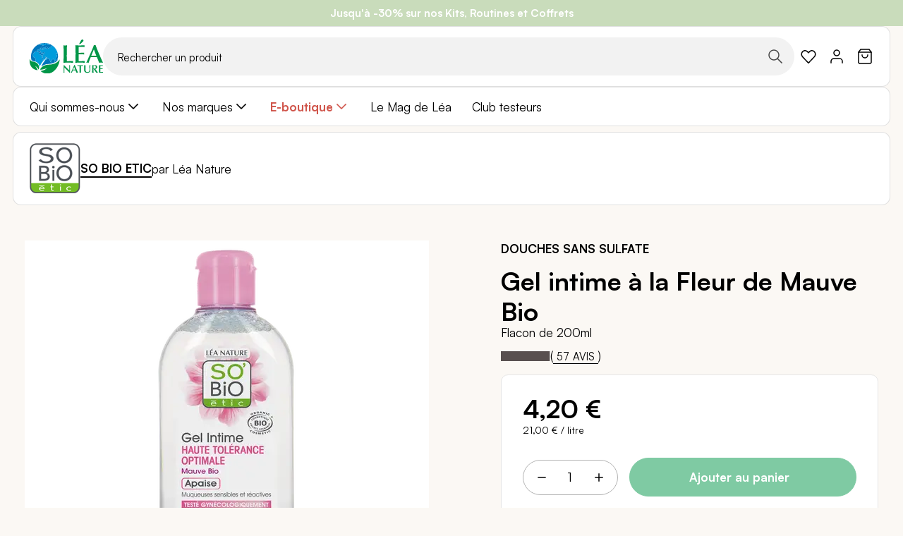

--- FILE ---
content_type: text/html; charset=UTF-8
request_url: https://www.leanature.com/fr_fr/gel-intime-a-la-fleur-de-mauve-bio.html
body_size: 65423
content:
<!doctype html>
<html lang="fr">
    <head prefix="og: http://ogp.me/ns# fb: http://ogp.me/ns/fb# product: http://ogp.me/ns/product#">
                <meta charset="utf-8"/><script type="text/javascript">(window.NREUM||(NREUM={})).init={privacy:{cookies_enabled:true},ajax:{deny_list:["bam.nr-data.net"]},feature_flags:["soft_nav"],distributed_tracing:{enabled:true}};(window.NREUM||(NREUM={})).loader_config={agentID:"1077471757",accountID:"3201589",trustKey:"1322840",xpid:"VwQHUFNbARABVFNaBwQOVFYJ",licenseKey:"NRJS-1c7dd0c77400b4f6a23",applicationID:"1028059228",browserID:"1077471757"};;/*! For license information please see nr-loader-spa-1.308.0.min.js.LICENSE.txt */
(()=>{var e,t,r={384:(e,t,r)=>{"use strict";r.d(t,{NT:()=>a,US:()=>u,Zm:()=>o,bQ:()=>d,dV:()=>c,pV:()=>l});var n=r(6154),i=r(1863),s=r(1910);const a={beacon:"bam.nr-data.net",errorBeacon:"bam.nr-data.net"};function o(){return n.gm.NREUM||(n.gm.NREUM={}),void 0===n.gm.newrelic&&(n.gm.newrelic=n.gm.NREUM),n.gm.NREUM}function c(){let e=o();return e.o||(e.o={ST:n.gm.setTimeout,SI:n.gm.setImmediate||n.gm.setInterval,CT:n.gm.clearTimeout,XHR:n.gm.XMLHttpRequest,REQ:n.gm.Request,EV:n.gm.Event,PR:n.gm.Promise,MO:n.gm.MutationObserver,FETCH:n.gm.fetch,WS:n.gm.WebSocket},(0,s.i)(...Object.values(e.o))),e}function d(e,t){let r=o();r.initializedAgents??={},t.initializedAt={ms:(0,i.t)(),date:new Date},r.initializedAgents[e]=t}function u(e,t){o()[e]=t}function l(){return function(){let e=o();const t=e.info||{};e.info={beacon:a.beacon,errorBeacon:a.errorBeacon,...t}}(),function(){let e=o();const t=e.init||{};e.init={...t}}(),c(),function(){let e=o();const t=e.loader_config||{};e.loader_config={...t}}(),o()}},782:(e,t,r)=>{"use strict";r.d(t,{T:()=>n});const n=r(860).K7.pageViewTiming},860:(e,t,r)=>{"use strict";r.d(t,{$J:()=>u,K7:()=>c,P3:()=>d,XX:()=>i,Yy:()=>o,df:()=>s,qY:()=>n,v4:()=>a});const n="events",i="jserrors",s="browser/blobs",a="rum",o="browser/logs",c={ajax:"ajax",genericEvents:"generic_events",jserrors:i,logging:"logging",metrics:"metrics",pageAction:"page_action",pageViewEvent:"page_view_event",pageViewTiming:"page_view_timing",sessionReplay:"session_replay",sessionTrace:"session_trace",softNav:"soft_navigations",spa:"spa"},d={[c.pageViewEvent]:1,[c.pageViewTiming]:2,[c.metrics]:3,[c.jserrors]:4,[c.spa]:5,[c.ajax]:6,[c.sessionTrace]:7,[c.softNav]:8,[c.sessionReplay]:9,[c.logging]:10,[c.genericEvents]:11},u={[c.pageViewEvent]:a,[c.pageViewTiming]:n,[c.ajax]:n,[c.spa]:n,[c.softNav]:n,[c.metrics]:i,[c.jserrors]:i,[c.sessionTrace]:s,[c.sessionReplay]:s,[c.logging]:o,[c.genericEvents]:"ins"}},944:(e,t,r)=>{"use strict";r.d(t,{R:()=>i});var n=r(3241);function i(e,t){"function"==typeof console.debug&&(console.debug("New Relic Warning: https://github.com/newrelic/newrelic-browser-agent/blob/main/docs/warning-codes.md#".concat(e),t),(0,n.W)({agentIdentifier:null,drained:null,type:"data",name:"warn",feature:"warn",data:{code:e,secondary:t}}))}},993:(e,t,r)=>{"use strict";r.d(t,{A$:()=>s,ET:()=>a,TZ:()=>o,p_:()=>i});var n=r(860);const i={ERROR:"ERROR",WARN:"WARN",INFO:"INFO",DEBUG:"DEBUG",TRACE:"TRACE"},s={OFF:0,ERROR:1,WARN:2,INFO:3,DEBUG:4,TRACE:5},a="log",o=n.K7.logging},1541:(e,t,r)=>{"use strict";r.d(t,{U:()=>i,f:()=>n});const n={MFE:"MFE",BA:"BA"};function i(e,t){if(2!==t?.harvestEndpointVersion)return{};const r=t.agentRef.runtime.appMetadata.agents[0].entityGuid;return e?{"source.id":e.id,"source.name":e.name,"source.type":e.type,"parent.id":e.parent?.id||r,"parent.type":e.parent?.type||n.BA}:{"entity.guid":r,appId:t.agentRef.info.applicationID}}},1687:(e,t,r)=>{"use strict";r.d(t,{Ak:()=>d,Ze:()=>h,x3:()=>u});var n=r(3241),i=r(7836),s=r(3606),a=r(860),o=r(2646);const c={};function d(e,t){const r={staged:!1,priority:a.P3[t]||0};l(e),c[e].get(t)||c[e].set(t,r)}function u(e,t){e&&c[e]&&(c[e].get(t)&&c[e].delete(t),p(e,t,!1),c[e].size&&f(e))}function l(e){if(!e)throw new Error("agentIdentifier required");c[e]||(c[e]=new Map)}function h(e="",t="feature",r=!1){if(l(e),!e||!c[e].get(t)||r)return p(e,t);c[e].get(t).staged=!0,f(e)}function f(e){const t=Array.from(c[e]);t.every(([e,t])=>t.staged)&&(t.sort((e,t)=>e[1].priority-t[1].priority),t.forEach(([t])=>{c[e].delete(t),p(e,t)}))}function p(e,t,r=!0){const a=e?i.ee.get(e):i.ee,c=s.i.handlers;if(!a.aborted&&a.backlog&&c){if((0,n.W)({agentIdentifier:e,type:"lifecycle",name:"drain",feature:t}),r){const e=a.backlog[t],r=c[t];if(r){for(let t=0;e&&t<e.length;++t)g(e[t],r);Object.entries(r).forEach(([e,t])=>{Object.values(t||{}).forEach(t=>{t[0]?.on&&t[0]?.context()instanceof o.y&&t[0].on(e,t[1])})})}}a.isolatedBacklog||delete c[t],a.backlog[t]=null,a.emit("drain-"+t,[])}}function g(e,t){var r=e[1];Object.values(t[r]||{}).forEach(t=>{var r=e[0];if(t[0]===r){var n=t[1],i=e[3],s=e[2];n.apply(i,s)}})}},1738:(e,t,r)=>{"use strict";r.d(t,{U:()=>f,Y:()=>h});var n=r(3241),i=r(9908),s=r(1863),a=r(944),o=r(5701),c=r(3969),d=r(8362),u=r(860),l=r(4261);function h(e,t,r,s){const h=s||r;!h||h[e]&&h[e]!==d.d.prototype[e]||(h[e]=function(){(0,i.p)(c.xV,["API/"+e+"/called"],void 0,u.K7.metrics,r.ee),(0,n.W)({agentIdentifier:r.agentIdentifier,drained:!!o.B?.[r.agentIdentifier],type:"data",name:"api",feature:l.Pl+e,data:{}});try{return t.apply(this,arguments)}catch(e){(0,a.R)(23,e)}})}function f(e,t,r,n,a){const o=e.info;null===r?delete o.jsAttributes[t]:o.jsAttributes[t]=r,(a||null===r)&&(0,i.p)(l.Pl+n,[(0,s.t)(),t,r],void 0,"session",e.ee)}},1741:(e,t,r)=>{"use strict";r.d(t,{W:()=>s});var n=r(944),i=r(4261);class s{#e(e,...t){if(this[e]!==s.prototype[e])return this[e](...t);(0,n.R)(35,e)}addPageAction(e,t){return this.#e(i.hG,e,t)}register(e){return this.#e(i.eY,e)}recordCustomEvent(e,t){return this.#e(i.fF,e,t)}setPageViewName(e,t){return this.#e(i.Fw,e,t)}setCustomAttribute(e,t,r){return this.#e(i.cD,e,t,r)}noticeError(e,t){return this.#e(i.o5,e,t)}setUserId(e,t=!1){return this.#e(i.Dl,e,t)}setApplicationVersion(e){return this.#e(i.nb,e)}setErrorHandler(e){return this.#e(i.bt,e)}addRelease(e,t){return this.#e(i.k6,e,t)}log(e,t){return this.#e(i.$9,e,t)}start(){return this.#e(i.d3)}finished(e){return this.#e(i.BL,e)}recordReplay(){return this.#e(i.CH)}pauseReplay(){return this.#e(i.Tb)}addToTrace(e){return this.#e(i.U2,e)}setCurrentRouteName(e){return this.#e(i.PA,e)}interaction(e){return this.#e(i.dT,e)}wrapLogger(e,t,r){return this.#e(i.Wb,e,t,r)}measure(e,t){return this.#e(i.V1,e,t)}consent(e){return this.#e(i.Pv,e)}}},1863:(e,t,r)=>{"use strict";function n(){return Math.floor(performance.now())}r.d(t,{t:()=>n})},1910:(e,t,r)=>{"use strict";r.d(t,{i:()=>s});var n=r(944);const i=new Map;function s(...e){return e.every(e=>{if(i.has(e))return i.get(e);const t="function"==typeof e?e.toString():"",r=t.includes("[native code]"),s=t.includes("nrWrapper");return r||s||(0,n.R)(64,e?.name||t),i.set(e,r),r})}},2555:(e,t,r)=>{"use strict";r.d(t,{D:()=>o,f:()=>a});var n=r(384),i=r(8122);const s={beacon:n.NT.beacon,errorBeacon:n.NT.errorBeacon,licenseKey:void 0,applicationID:void 0,sa:void 0,queueTime:void 0,applicationTime:void 0,ttGuid:void 0,user:void 0,account:void 0,product:void 0,extra:void 0,jsAttributes:{},userAttributes:void 0,atts:void 0,transactionName:void 0,tNamePlain:void 0};function a(e){try{return!!e.licenseKey&&!!e.errorBeacon&&!!e.applicationID}catch(e){return!1}}const o=e=>(0,i.a)(e,s)},2614:(e,t,r)=>{"use strict";r.d(t,{BB:()=>a,H3:()=>n,g:()=>d,iL:()=>c,tS:()=>o,uh:()=>i,wk:()=>s});const n="NRBA",i="SESSION",s=144e5,a=18e5,o={STARTED:"session-started",PAUSE:"session-pause",RESET:"session-reset",RESUME:"session-resume",UPDATE:"session-update"},c={SAME_TAB:"same-tab",CROSS_TAB:"cross-tab"},d={OFF:0,FULL:1,ERROR:2}},2646:(e,t,r)=>{"use strict";r.d(t,{y:()=>n});class n{constructor(e){this.contextId=e}}},2843:(e,t,r)=>{"use strict";r.d(t,{G:()=>s,u:()=>i});var n=r(3878);function i(e,t=!1,r,i){(0,n.DD)("visibilitychange",function(){if(t)return void("hidden"===document.visibilityState&&e());e(document.visibilityState)},r,i)}function s(e,t,r){(0,n.sp)("pagehide",e,t,r)}},3241:(e,t,r)=>{"use strict";r.d(t,{W:()=>s});var n=r(6154);const i="newrelic";function s(e={}){try{n.gm.dispatchEvent(new CustomEvent(i,{detail:e}))}catch(e){}}},3304:(e,t,r)=>{"use strict";r.d(t,{A:()=>s});var n=r(7836);const i=()=>{const e=new WeakSet;return(t,r)=>{if("object"==typeof r&&null!==r){if(e.has(r))return;e.add(r)}return r}};function s(e){try{return JSON.stringify(e,i())??""}catch(e){try{n.ee.emit("internal-error",[e])}catch(e){}return""}}},3333:(e,t,r)=>{"use strict";r.d(t,{$v:()=>u,TZ:()=>n,Xh:()=>c,Zp:()=>i,kd:()=>d,mq:()=>o,nf:()=>a,qN:()=>s});const n=r(860).K7.genericEvents,i=["auxclick","click","copy","keydown","paste","scrollend"],s=["focus","blur"],a=4,o=1e3,c=2e3,d=["PageAction","UserAction","BrowserPerformance"],u={RESOURCES:"experimental.resources",REGISTER:"register"}},3434:(e,t,r)=>{"use strict";r.d(t,{Jt:()=>s,YM:()=>d});var n=r(7836),i=r(5607);const s="nr@original:".concat(i.W),a=50;var o=Object.prototype.hasOwnProperty,c=!1;function d(e,t){return e||(e=n.ee),r.inPlace=function(e,t,n,i,s){n||(n="");const a="-"===n.charAt(0);for(let o=0;o<t.length;o++){const c=t[o],d=e[c];l(d)||(e[c]=r(d,a?c+n:n,i,c,s))}},r.flag=s,r;function r(t,r,n,c,d){return l(t)?t:(r||(r=""),nrWrapper[s]=t,function(e,t,r){if(Object.defineProperty&&Object.keys)try{return Object.keys(e).forEach(function(r){Object.defineProperty(t,r,{get:function(){return e[r]},set:function(t){return e[r]=t,t}})}),t}catch(e){u([e],r)}for(var n in e)o.call(e,n)&&(t[n]=e[n])}(t,nrWrapper,e),nrWrapper);function nrWrapper(){var s,o,l,h;let f;try{o=this,s=[...arguments],l="function"==typeof n?n(s,o):n||{}}catch(t){u([t,"",[s,o,c],l],e)}i(r+"start",[s,o,c],l,d);const p=performance.now();let g;try{return h=t.apply(o,s),g=performance.now(),h}catch(e){throw g=performance.now(),i(r+"err",[s,o,e],l,d),f=e,f}finally{const e=g-p,t={start:p,end:g,duration:e,isLongTask:e>=a,methodName:c,thrownError:f};t.isLongTask&&i("long-task",[t,o],l,d),i(r+"end",[s,o,h],l,d)}}}function i(r,n,i,s){if(!c||t){var a=c;c=!0;try{e.emit(r,n,i,t,s)}catch(t){u([t,r,n,i],e)}c=a}}}function u(e,t){t||(t=n.ee);try{t.emit("internal-error",e)}catch(e){}}function l(e){return!(e&&"function"==typeof e&&e.apply&&!e[s])}},3606:(e,t,r)=>{"use strict";r.d(t,{i:()=>s});var n=r(9908);s.on=a;var i=s.handlers={};function s(e,t,r,s){a(s||n.d,i,e,t,r)}function a(e,t,r,i,s){s||(s="feature"),e||(e=n.d);var a=t[s]=t[s]||{};(a[r]=a[r]||[]).push([e,i])}},3738:(e,t,r)=>{"use strict";r.d(t,{He:()=>i,Kp:()=>o,Lc:()=>d,Rz:()=>u,TZ:()=>n,bD:()=>s,d3:()=>a,jx:()=>l,sl:()=>h,uP:()=>c});const n=r(860).K7.sessionTrace,i="bstResource",s="resource",a="-start",o="-end",c="fn"+a,d="fn"+o,u="pushState",l=1e3,h=3e4},3785:(e,t,r)=>{"use strict";r.d(t,{R:()=>c,b:()=>d});var n=r(9908),i=r(1863),s=r(860),a=r(3969),o=r(993);function c(e,t,r={},c=o.p_.INFO,d=!0,u,l=(0,i.t)()){(0,n.p)(a.xV,["API/logging/".concat(c.toLowerCase(),"/called")],void 0,s.K7.metrics,e),(0,n.p)(o.ET,[l,t,r,c,d,u],void 0,s.K7.logging,e)}function d(e){return"string"==typeof e&&Object.values(o.p_).some(t=>t===e.toUpperCase().trim())}},3878:(e,t,r)=>{"use strict";function n(e,t){return{capture:e,passive:!1,signal:t}}function i(e,t,r=!1,i){window.addEventListener(e,t,n(r,i))}function s(e,t,r=!1,i){document.addEventListener(e,t,n(r,i))}r.d(t,{DD:()=>s,jT:()=>n,sp:()=>i})},3962:(e,t,r)=>{"use strict";r.d(t,{AM:()=>a,O2:()=>l,OV:()=>s,Qu:()=>h,TZ:()=>c,ih:()=>f,pP:()=>o,t1:()=>u,tC:()=>i,wD:()=>d});var n=r(860);const i=["click","keydown","submit"],s="popstate",a="api",o="initialPageLoad",c=n.K7.softNav,d=5e3,u=500,l={INITIAL_PAGE_LOAD:"",ROUTE_CHANGE:1,UNSPECIFIED:2},h={INTERACTION:1,AJAX:2,CUSTOM_END:3,CUSTOM_TRACER:4},f={IP:"in progress",PF:"pending finish",FIN:"finished",CAN:"cancelled"}},3969:(e,t,r)=>{"use strict";r.d(t,{TZ:()=>n,XG:()=>o,rs:()=>i,xV:()=>a,z_:()=>s});const n=r(860).K7.metrics,i="sm",s="cm",a="storeSupportabilityMetrics",o="storeEventMetrics"},4234:(e,t,r)=>{"use strict";r.d(t,{W:()=>s});var n=r(7836),i=r(1687);class s{constructor(e,t){this.agentIdentifier=e,this.ee=n.ee.get(e),this.featureName=t,this.blocked=!1}deregisterDrain(){(0,i.x3)(this.agentIdentifier,this.featureName)}}},4261:(e,t,r)=>{"use strict";r.d(t,{$9:()=>u,BL:()=>c,CH:()=>p,Dl:()=>R,Fw:()=>w,PA:()=>v,Pl:()=>n,Pv:()=>A,Tb:()=>h,U2:()=>a,V1:()=>E,Wb:()=>T,bt:()=>y,cD:()=>b,d3:()=>x,dT:()=>d,eY:()=>g,fF:()=>f,hG:()=>s,hw:()=>i,k6:()=>o,nb:()=>m,o5:()=>l});const n="api-",i=n+"ixn-",s="addPageAction",a="addToTrace",o="addRelease",c="finished",d="interaction",u="log",l="noticeError",h="pauseReplay",f="recordCustomEvent",p="recordReplay",g="register",m="setApplicationVersion",v="setCurrentRouteName",b="setCustomAttribute",y="setErrorHandler",w="setPageViewName",R="setUserId",x="start",T="wrapLogger",E="measure",A="consent"},5205:(e,t,r)=>{"use strict";r.d(t,{j:()=>S});var n=r(384),i=r(1741);var s=r(2555),a=r(3333);const o=e=>{if(!e||"string"!=typeof e)return!1;try{document.createDocumentFragment().querySelector(e)}catch{return!1}return!0};var c=r(2614),d=r(944),u=r(8122);const l="[data-nr-mask]",h=e=>(0,u.a)(e,(()=>{const e={feature_flags:[],experimental:{allow_registered_children:!1,resources:!1},mask_selector:"*",block_selector:"[data-nr-block]",mask_input_options:{color:!1,date:!1,"datetime-local":!1,email:!1,month:!1,number:!1,range:!1,search:!1,tel:!1,text:!1,time:!1,url:!1,week:!1,textarea:!1,select:!1,password:!0}};return{ajax:{deny_list:void 0,block_internal:!0,enabled:!0,autoStart:!0},api:{get allow_registered_children(){return e.feature_flags.includes(a.$v.REGISTER)||e.experimental.allow_registered_children},set allow_registered_children(t){e.experimental.allow_registered_children=t},duplicate_registered_data:!1},browser_consent_mode:{enabled:!1},distributed_tracing:{enabled:void 0,exclude_newrelic_header:void 0,cors_use_newrelic_header:void 0,cors_use_tracecontext_headers:void 0,allowed_origins:void 0},get feature_flags(){return e.feature_flags},set feature_flags(t){e.feature_flags=t},generic_events:{enabled:!0,autoStart:!0},harvest:{interval:30},jserrors:{enabled:!0,autoStart:!0},logging:{enabled:!0,autoStart:!0},metrics:{enabled:!0,autoStart:!0},obfuscate:void 0,page_action:{enabled:!0},page_view_event:{enabled:!0,autoStart:!0},page_view_timing:{enabled:!0,autoStart:!0},performance:{capture_marks:!1,capture_measures:!1,capture_detail:!0,resources:{get enabled(){return e.feature_flags.includes(a.$v.RESOURCES)||e.experimental.resources},set enabled(t){e.experimental.resources=t},asset_types:[],first_party_domains:[],ignore_newrelic:!0}},privacy:{cookies_enabled:!0},proxy:{assets:void 0,beacon:void 0},session:{expiresMs:c.wk,inactiveMs:c.BB},session_replay:{autoStart:!0,enabled:!1,preload:!1,sampling_rate:10,error_sampling_rate:100,collect_fonts:!1,inline_images:!1,fix_stylesheets:!0,mask_all_inputs:!0,get mask_text_selector(){return e.mask_selector},set mask_text_selector(t){o(t)?e.mask_selector="".concat(t,",").concat(l):""===t||null===t?e.mask_selector=l:(0,d.R)(5,t)},get block_class(){return"nr-block"},get ignore_class(){return"nr-ignore"},get mask_text_class(){return"nr-mask"},get block_selector(){return e.block_selector},set block_selector(t){o(t)?e.block_selector+=",".concat(t):""!==t&&(0,d.R)(6,t)},get mask_input_options(){return e.mask_input_options},set mask_input_options(t){t&&"object"==typeof t?e.mask_input_options={...t,password:!0}:(0,d.R)(7,t)}},session_trace:{enabled:!0,autoStart:!0},soft_navigations:{enabled:!0,autoStart:!0},spa:{enabled:!0,autoStart:!0},ssl:void 0,user_actions:{enabled:!0,elementAttributes:["id","className","tagName","type"]}}})());var f=r(6154),p=r(9324);let g=0;const m={buildEnv:p.F3,distMethod:p.Xs,version:p.xv,originTime:f.WN},v={consented:!1},b={appMetadata:{},get consented(){return this.session?.state?.consent||v.consented},set consented(e){v.consented=e},customTransaction:void 0,denyList:void 0,disabled:!1,harvester:void 0,isolatedBacklog:!1,isRecording:!1,loaderType:void 0,maxBytes:3e4,obfuscator:void 0,onerror:void 0,ptid:void 0,releaseIds:{},session:void 0,timeKeeper:void 0,registeredEntities:[],jsAttributesMetadata:{bytes:0},get harvestCount(){return++g}},y=e=>{const t=(0,u.a)(e,b),r=Object.keys(m).reduce((e,t)=>(e[t]={value:m[t],writable:!1,configurable:!0,enumerable:!0},e),{});return Object.defineProperties(t,r)};var w=r(5701);const R=e=>{const t=e.startsWith("http");e+="/",r.p=t?e:"https://"+e};var x=r(7836),T=r(3241);const E={accountID:void 0,trustKey:void 0,agentID:void 0,licenseKey:void 0,applicationID:void 0,xpid:void 0},A=e=>(0,u.a)(e,E),_=new Set;function S(e,t={},r,a){let{init:o,info:c,loader_config:d,runtime:u={},exposed:l=!0}=t;if(!c){const e=(0,n.pV)();o=e.init,c=e.info,d=e.loader_config}e.init=h(o||{}),e.loader_config=A(d||{}),c.jsAttributes??={},f.bv&&(c.jsAttributes.isWorker=!0),e.info=(0,s.D)(c);const p=e.init,g=[c.beacon,c.errorBeacon];_.has(e.agentIdentifier)||(p.proxy.assets&&(R(p.proxy.assets),g.push(p.proxy.assets)),p.proxy.beacon&&g.push(p.proxy.beacon),e.beacons=[...g],function(e){const t=(0,n.pV)();Object.getOwnPropertyNames(i.W.prototype).forEach(r=>{const n=i.W.prototype[r];if("function"!=typeof n||"constructor"===n)return;let s=t[r];e[r]&&!1!==e.exposed&&"micro-agent"!==e.runtime?.loaderType&&(t[r]=(...t)=>{const n=e[r](...t);return s?s(...t):n})})}(e),(0,n.US)("activatedFeatures",w.B)),u.denyList=[...p.ajax.deny_list||[],...p.ajax.block_internal?g:[]],u.ptid=e.agentIdentifier,u.loaderType=r,e.runtime=y(u),_.has(e.agentIdentifier)||(e.ee=x.ee.get(e.agentIdentifier),e.exposed=l,(0,T.W)({agentIdentifier:e.agentIdentifier,drained:!!w.B?.[e.agentIdentifier],type:"lifecycle",name:"initialize",feature:void 0,data:e.config})),_.add(e.agentIdentifier)}},5270:(e,t,r)=>{"use strict";r.d(t,{Aw:()=>a,SR:()=>s,rF:()=>o});var n=r(384),i=r(7767);function s(e){return!!(0,n.dV)().o.MO&&(0,i.V)(e)&&!0===e?.session_trace.enabled}function a(e){return!0===e?.session_replay.preload&&s(e)}function o(e,t){try{if("string"==typeof t?.type){if("password"===t.type.toLowerCase())return"*".repeat(e?.length||0);if(void 0!==t?.dataset?.nrUnmask||t?.classList?.contains("nr-unmask"))return e}}catch(e){}return"string"==typeof e?e.replace(/[\S]/g,"*"):"*".repeat(e?.length||0)}},5289:(e,t,r)=>{"use strict";r.d(t,{GG:()=>a,Qr:()=>c,sB:()=>o});var n=r(3878),i=r(6389);function s(){return"undefined"==typeof document||"complete"===document.readyState}function a(e,t){if(s())return e();const r=(0,i.J)(e),a=setInterval(()=>{s()&&(clearInterval(a),r())},500);(0,n.sp)("load",r,t)}function o(e){if(s())return e();(0,n.DD)("DOMContentLoaded",e)}function c(e){if(s())return e();(0,n.sp)("popstate",e)}},5607:(e,t,r)=>{"use strict";r.d(t,{W:()=>n});const n=(0,r(9566).bz)()},5701:(e,t,r)=>{"use strict";r.d(t,{B:()=>s,t:()=>a});var n=r(3241);const i=new Set,s={};function a(e,t){const r=t.agentIdentifier;s[r]??={},e&&"object"==typeof e&&(i.has(r)||(t.ee.emit("rumresp",[e]),s[r]=e,i.add(r),(0,n.W)({agentIdentifier:r,loaded:!0,drained:!0,type:"lifecycle",name:"load",feature:void 0,data:e})))}},6154:(e,t,r)=>{"use strict";r.d(t,{OF:()=>d,RI:()=>i,WN:()=>h,bv:()=>s,eN:()=>f,gm:()=>a,lR:()=>l,m:()=>c,mw:()=>o,sb:()=>u});var n=r(1863);const i="undefined"!=typeof window&&!!window.document,s="undefined"!=typeof WorkerGlobalScope&&("undefined"!=typeof self&&self instanceof WorkerGlobalScope&&self.navigator instanceof WorkerNavigator||"undefined"!=typeof globalThis&&globalThis instanceof WorkerGlobalScope&&globalThis.navigator instanceof WorkerNavigator),a=i?window:"undefined"!=typeof WorkerGlobalScope&&("undefined"!=typeof self&&self instanceof WorkerGlobalScope&&self||"undefined"!=typeof globalThis&&globalThis instanceof WorkerGlobalScope&&globalThis),o=Boolean("hidden"===a?.document?.visibilityState),c=""+a?.location,d=/iPad|iPhone|iPod/.test(a.navigator?.userAgent),u=d&&"undefined"==typeof SharedWorker,l=(()=>{const e=a.navigator?.userAgent?.match(/Firefox[/\s](\d+\.\d+)/);return Array.isArray(e)&&e.length>=2?+e[1]:0})(),h=Date.now()-(0,n.t)(),f=()=>"undefined"!=typeof PerformanceNavigationTiming&&a?.performance?.getEntriesByType("navigation")?.[0]?.responseStart},6344:(e,t,r)=>{"use strict";r.d(t,{BB:()=>u,Qb:()=>l,TZ:()=>i,Ug:()=>a,Vh:()=>s,_s:()=>o,bc:()=>d,yP:()=>c});var n=r(2614);const i=r(860).K7.sessionReplay,s="errorDuringReplay",a=.12,o={DomContentLoaded:0,Load:1,FullSnapshot:2,IncrementalSnapshot:3,Meta:4,Custom:5},c={[n.g.ERROR]:15e3,[n.g.FULL]:3e5,[n.g.OFF]:0},d={RESET:{message:"Session was reset",sm:"Reset"},IMPORT:{message:"Recorder failed to import",sm:"Import"},TOO_MANY:{message:"429: Too Many Requests",sm:"Too-Many"},TOO_BIG:{message:"Payload was too large",sm:"Too-Big"},CROSS_TAB:{message:"Session Entity was set to OFF on another tab",sm:"Cross-Tab"},ENTITLEMENTS:{message:"Session Replay is not allowed and will not be started",sm:"Entitlement"}},u=5e3,l={API:"api",RESUME:"resume",SWITCH_TO_FULL:"switchToFull",INITIALIZE:"initialize",PRELOAD:"preload"}},6389:(e,t,r)=>{"use strict";function n(e,t=500,r={}){const n=r?.leading||!1;let i;return(...r)=>{n&&void 0===i&&(e.apply(this,r),i=setTimeout(()=>{i=clearTimeout(i)},t)),n||(clearTimeout(i),i=setTimeout(()=>{e.apply(this,r)},t))}}function i(e){let t=!1;return(...r)=>{t||(t=!0,e.apply(this,r))}}r.d(t,{J:()=>i,s:()=>n})},6630:(e,t,r)=>{"use strict";r.d(t,{T:()=>n});const n=r(860).K7.pageViewEvent},6774:(e,t,r)=>{"use strict";r.d(t,{T:()=>n});const n=r(860).K7.jserrors},7295:(e,t,r)=>{"use strict";r.d(t,{Xv:()=>a,gX:()=>i,iW:()=>s});var n=[];function i(e){if(!e||s(e))return!1;if(0===n.length)return!0;if("*"===n[0].hostname)return!1;for(var t=0;t<n.length;t++){var r=n[t];if(r.hostname.test(e.hostname)&&r.pathname.test(e.pathname))return!1}return!0}function s(e){return void 0===e.hostname}function a(e){if(n=[],e&&e.length)for(var t=0;t<e.length;t++){let r=e[t];if(!r)continue;if("*"===r)return void(n=[{hostname:"*"}]);0===r.indexOf("http://")?r=r.substring(7):0===r.indexOf("https://")&&(r=r.substring(8));const i=r.indexOf("/");let s,a;i>0?(s=r.substring(0,i),a=r.substring(i)):(s=r,a="*");let[c]=s.split(":");n.push({hostname:o(c),pathname:o(a,!0)})}}function o(e,t=!1){const r=e.replace(/[.+?^${}()|[\]\\]/g,e=>"\\"+e).replace(/\*/g,".*?");return new RegExp((t?"^":"")+r+"$")}},7485:(e,t,r)=>{"use strict";r.d(t,{D:()=>i});var n=r(6154);function i(e){if(0===(e||"").indexOf("data:"))return{protocol:"data"};try{const t=new URL(e,location.href),r={port:t.port,hostname:t.hostname,pathname:t.pathname,search:t.search,protocol:t.protocol.slice(0,t.protocol.indexOf(":")),sameOrigin:t.protocol===n.gm?.location?.protocol&&t.host===n.gm?.location?.host};return r.port&&""!==r.port||("http:"===t.protocol&&(r.port="80"),"https:"===t.protocol&&(r.port="443")),r.pathname&&""!==r.pathname?r.pathname.startsWith("/")||(r.pathname="/".concat(r.pathname)):r.pathname="/",r}catch(e){return{}}}},7699:(e,t,r)=>{"use strict";r.d(t,{It:()=>s,KC:()=>o,No:()=>i,qh:()=>a});var n=r(860);const i=16e3,s=1e6,a="SESSION_ERROR",o={[n.K7.logging]:!0,[n.K7.genericEvents]:!1,[n.K7.jserrors]:!1,[n.K7.ajax]:!1}},7767:(e,t,r)=>{"use strict";r.d(t,{V:()=>i});var n=r(6154);const i=e=>n.RI&&!0===e?.privacy.cookies_enabled},7836:(e,t,r)=>{"use strict";r.d(t,{P:()=>o,ee:()=>c});var n=r(384),i=r(8990),s=r(2646),a=r(5607);const o="nr@context:".concat(a.W),c=function e(t,r){var n={},a={},u={},l=!1;try{l=16===r.length&&d.initializedAgents?.[r]?.runtime.isolatedBacklog}catch(e){}var h={on:p,addEventListener:p,removeEventListener:function(e,t){var r=n[e];if(!r)return;for(var i=0;i<r.length;i++)r[i]===t&&r.splice(i,1)},emit:function(e,r,n,i,s){!1!==s&&(s=!0);if(c.aborted&&!i)return;t&&s&&t.emit(e,r,n);var o=f(n);g(e).forEach(e=>{e.apply(o,r)});var d=v()[a[e]];d&&d.push([h,e,r,o]);return o},get:m,listeners:g,context:f,buffer:function(e,t){const r=v();if(t=t||"feature",h.aborted)return;Object.entries(e||{}).forEach(([e,n])=>{a[n]=t,t in r||(r[t]=[])})},abort:function(){h._aborted=!0,Object.keys(h.backlog).forEach(e=>{delete h.backlog[e]})},isBuffering:function(e){return!!v()[a[e]]},debugId:r,backlog:l?{}:t&&"object"==typeof t.backlog?t.backlog:{},isolatedBacklog:l};return Object.defineProperty(h,"aborted",{get:()=>{let e=h._aborted||!1;return e||(t&&(e=t.aborted),e)}}),h;function f(e){return e&&e instanceof s.y?e:e?(0,i.I)(e,o,()=>new s.y(o)):new s.y(o)}function p(e,t){n[e]=g(e).concat(t)}function g(e){return n[e]||[]}function m(t){return u[t]=u[t]||e(h,t)}function v(){return h.backlog}}(void 0,"globalEE"),d=(0,n.Zm)();d.ee||(d.ee=c)},8122:(e,t,r)=>{"use strict";r.d(t,{a:()=>i});var n=r(944);function i(e,t){try{if(!e||"object"!=typeof e)return(0,n.R)(3);if(!t||"object"!=typeof t)return(0,n.R)(4);const r=Object.create(Object.getPrototypeOf(t),Object.getOwnPropertyDescriptors(t)),s=0===Object.keys(r).length?e:r;for(let a in s)if(void 0!==e[a])try{if(null===e[a]){r[a]=null;continue}Array.isArray(e[a])&&Array.isArray(t[a])?r[a]=Array.from(new Set([...e[a],...t[a]])):"object"==typeof e[a]&&"object"==typeof t[a]?r[a]=i(e[a],t[a]):r[a]=e[a]}catch(e){r[a]||(0,n.R)(1,e)}return r}catch(e){(0,n.R)(2,e)}}},8139:(e,t,r)=>{"use strict";r.d(t,{u:()=>h});var n=r(7836),i=r(3434),s=r(8990),a=r(6154);const o={},c=a.gm.XMLHttpRequest,d="addEventListener",u="removeEventListener",l="nr@wrapped:".concat(n.P);function h(e){var t=function(e){return(e||n.ee).get("events")}(e);if(o[t.debugId]++)return t;o[t.debugId]=1;var r=(0,i.YM)(t,!0);function h(e){r.inPlace(e,[d,u],"-",p)}function p(e,t){return e[1]}return"getPrototypeOf"in Object&&(a.RI&&f(document,h),c&&f(c.prototype,h),f(a.gm,h)),t.on(d+"-start",function(e,t){var n=e[1];if(null!==n&&("function"==typeof n||"object"==typeof n)&&"newrelic"!==e[0]){var i=(0,s.I)(n,l,function(){var e={object:function(){if("function"!=typeof n.handleEvent)return;return n.handleEvent.apply(n,arguments)},function:n}[typeof n];return e?r(e,"fn-",null,e.name||"anonymous"):n});this.wrapped=e[1]=i}}),t.on(u+"-start",function(e){e[1]=this.wrapped||e[1]}),t}function f(e,t,...r){let n=e;for(;"object"==typeof n&&!Object.prototype.hasOwnProperty.call(n,d);)n=Object.getPrototypeOf(n);n&&t(n,...r)}},8362:(e,t,r)=>{"use strict";r.d(t,{d:()=>s});var n=r(9566),i=r(1741);class s extends i.W{agentIdentifier=(0,n.LA)(16)}},8374:(e,t,r)=>{r.nc=(()=>{try{return document?.currentScript?.nonce}catch(e){}return""})()},8990:(e,t,r)=>{"use strict";r.d(t,{I:()=>i});var n=Object.prototype.hasOwnProperty;function i(e,t,r){if(n.call(e,t))return e[t];var i=r();if(Object.defineProperty&&Object.keys)try{return Object.defineProperty(e,t,{value:i,writable:!0,enumerable:!1}),i}catch(e){}return e[t]=i,i}},9119:(e,t,r)=>{"use strict";r.d(t,{L:()=>s});var n=/([^?#]*)[^#]*(#[^?]*|$).*/,i=/([^?#]*)().*/;function s(e,t){return e?e.replace(t?n:i,"$1$2"):e}},9300:(e,t,r)=>{"use strict";r.d(t,{T:()=>n});const n=r(860).K7.ajax},9324:(e,t,r)=>{"use strict";r.d(t,{AJ:()=>a,F3:()=>i,Xs:()=>s,Yq:()=>o,xv:()=>n});const n="1.308.0",i="PROD",s="CDN",a="@newrelic/rrweb",o="1.0.1"},9566:(e,t,r)=>{"use strict";r.d(t,{LA:()=>o,ZF:()=>c,bz:()=>a,el:()=>d});var n=r(6154);const i="xxxxxxxx-xxxx-4xxx-yxxx-xxxxxxxxxxxx";function s(e,t){return e?15&e[t]:16*Math.random()|0}function a(){const e=n.gm?.crypto||n.gm?.msCrypto;let t,r=0;return e&&e.getRandomValues&&(t=e.getRandomValues(new Uint8Array(30))),i.split("").map(e=>"x"===e?s(t,r++).toString(16):"y"===e?(3&s()|8).toString(16):e).join("")}function o(e){const t=n.gm?.crypto||n.gm?.msCrypto;let r,i=0;t&&t.getRandomValues&&(r=t.getRandomValues(new Uint8Array(e)));const a=[];for(var o=0;o<e;o++)a.push(s(r,i++).toString(16));return a.join("")}function c(){return o(16)}function d(){return o(32)}},9908:(e,t,r)=>{"use strict";r.d(t,{d:()=>n,p:()=>i});var n=r(7836).ee.get("handle");function i(e,t,r,i,s){s?(s.buffer([e],i),s.emit(e,t,r)):(n.buffer([e],i),n.emit(e,t,r))}}},n={};function i(e){var t=n[e];if(void 0!==t)return t.exports;var s=n[e]={exports:{}};return r[e](s,s.exports,i),s.exports}i.m=r,i.d=(e,t)=>{for(var r in t)i.o(t,r)&&!i.o(e,r)&&Object.defineProperty(e,r,{enumerable:!0,get:t[r]})},i.f={},i.e=e=>Promise.all(Object.keys(i.f).reduce((t,r)=>(i.f[r](e,t),t),[])),i.u=e=>({212:"nr-spa-compressor",249:"nr-spa-recorder",478:"nr-spa"}[e]+"-1.308.0.min.js"),i.o=(e,t)=>Object.prototype.hasOwnProperty.call(e,t),e={},t="NRBA-1.308.0.PROD:",i.l=(r,n,s,a)=>{if(e[r])e[r].push(n);else{var o,c;if(void 0!==s)for(var d=document.getElementsByTagName("script"),u=0;u<d.length;u++){var l=d[u];if(l.getAttribute("src")==r||l.getAttribute("data-webpack")==t+s){o=l;break}}if(!o){c=!0;var h={478:"sha512-RSfSVnmHk59T/uIPbdSE0LPeqcEdF4/+XhfJdBuccH5rYMOEZDhFdtnh6X6nJk7hGpzHd9Ujhsy7lZEz/ORYCQ==",249:"sha512-ehJXhmntm85NSqW4MkhfQqmeKFulra3klDyY0OPDUE+sQ3GokHlPh1pmAzuNy//3j4ac6lzIbmXLvGQBMYmrkg==",212:"sha512-B9h4CR46ndKRgMBcK+j67uSR2RCnJfGefU+A7FrgR/k42ovXy5x/MAVFiSvFxuVeEk/pNLgvYGMp1cBSK/G6Fg=="};(o=document.createElement("script")).charset="utf-8",i.nc&&o.setAttribute("nonce",i.nc),o.setAttribute("data-webpack",t+s),o.src=r,0!==o.src.indexOf(window.location.origin+"/")&&(o.crossOrigin="anonymous"),h[a]&&(o.integrity=h[a])}e[r]=[n];var f=(t,n)=>{o.onerror=o.onload=null,clearTimeout(p);var i=e[r];if(delete e[r],o.parentNode&&o.parentNode.removeChild(o),i&&i.forEach(e=>e(n)),t)return t(n)},p=setTimeout(f.bind(null,void 0,{type:"timeout",target:o}),12e4);o.onerror=f.bind(null,o.onerror),o.onload=f.bind(null,o.onload),c&&document.head.appendChild(o)}},i.r=e=>{"undefined"!=typeof Symbol&&Symbol.toStringTag&&Object.defineProperty(e,Symbol.toStringTag,{value:"Module"}),Object.defineProperty(e,"__esModule",{value:!0})},i.p="https://js-agent.newrelic.com/",(()=>{var e={38:0,788:0};i.f.j=(t,r)=>{var n=i.o(e,t)?e[t]:void 0;if(0!==n)if(n)r.push(n[2]);else{var s=new Promise((r,i)=>n=e[t]=[r,i]);r.push(n[2]=s);var a=i.p+i.u(t),o=new Error;i.l(a,r=>{if(i.o(e,t)&&(0!==(n=e[t])&&(e[t]=void 0),n)){var s=r&&("load"===r.type?"missing":r.type),a=r&&r.target&&r.target.src;o.message="Loading chunk "+t+" failed: ("+s+": "+a+")",o.name="ChunkLoadError",o.type=s,o.request=a,n[1](o)}},"chunk-"+t,t)}};var t=(t,r)=>{var n,s,[a,o,c]=r,d=0;if(a.some(t=>0!==e[t])){for(n in o)i.o(o,n)&&(i.m[n]=o[n]);if(c)c(i)}for(t&&t(r);d<a.length;d++)s=a[d],i.o(e,s)&&e[s]&&e[s][0](),e[s]=0},r=self["webpackChunk:NRBA-1.308.0.PROD"]=self["webpackChunk:NRBA-1.308.0.PROD"]||[];r.forEach(t.bind(null,0)),r.push=t.bind(null,r.push.bind(r))})(),(()=>{"use strict";i(8374);var e=i(8362),t=i(860);const r=Object.values(t.K7);var n=i(5205);var s=i(9908),a=i(1863),o=i(4261),c=i(1738);var d=i(1687),u=i(4234),l=i(5289),h=i(6154),f=i(944),p=i(5270),g=i(7767),m=i(6389),v=i(7699);class b extends u.W{constructor(e,t){super(e.agentIdentifier,t),this.agentRef=e,this.abortHandler=void 0,this.featAggregate=void 0,this.loadedSuccessfully=void 0,this.onAggregateImported=new Promise(e=>{this.loadedSuccessfully=e}),this.deferred=Promise.resolve(),!1===e.init[this.featureName].autoStart?this.deferred=new Promise((t,r)=>{this.ee.on("manual-start-all",(0,m.J)(()=>{(0,d.Ak)(e.agentIdentifier,this.featureName),t()}))}):(0,d.Ak)(e.agentIdentifier,t)}importAggregator(e,t,r={}){if(this.featAggregate)return;const n=async()=>{let n;await this.deferred;try{if((0,g.V)(e.init)){const{setupAgentSession:t}=await i.e(478).then(i.bind(i,8766));n=t(e)}}catch(e){(0,f.R)(20,e),this.ee.emit("internal-error",[e]),(0,s.p)(v.qh,[e],void 0,this.featureName,this.ee)}try{if(!this.#t(this.featureName,n,e.init))return(0,d.Ze)(this.agentIdentifier,this.featureName),void this.loadedSuccessfully(!1);const{Aggregate:i}=await t();this.featAggregate=new i(e,r),e.runtime.harvester.initializedAggregates.push(this.featAggregate),this.loadedSuccessfully(!0)}catch(e){(0,f.R)(34,e),this.abortHandler?.(),(0,d.Ze)(this.agentIdentifier,this.featureName,!0),this.loadedSuccessfully(!1),this.ee&&this.ee.abort()}};h.RI?(0,l.GG)(()=>n(),!0):n()}#t(e,r,n){if(this.blocked)return!1;switch(e){case t.K7.sessionReplay:return(0,p.SR)(n)&&!!r;case t.K7.sessionTrace:return!!r;default:return!0}}}var y=i(6630),w=i(2614),R=i(3241);class x extends b{static featureName=y.T;constructor(e){var t;super(e,y.T),this.setupInspectionEvents(e.agentIdentifier),t=e,(0,c.Y)(o.Fw,function(e,r){"string"==typeof e&&("/"!==e.charAt(0)&&(e="/"+e),t.runtime.customTransaction=(r||"http://custom.transaction")+e,(0,s.p)(o.Pl+o.Fw,[(0,a.t)()],void 0,void 0,t.ee))},t),this.importAggregator(e,()=>i.e(478).then(i.bind(i,2467)))}setupInspectionEvents(e){const t=(t,r)=>{t&&(0,R.W)({agentIdentifier:e,timeStamp:t.timeStamp,loaded:"complete"===t.target.readyState,type:"window",name:r,data:t.target.location+""})};(0,l.sB)(e=>{t(e,"DOMContentLoaded")}),(0,l.GG)(e=>{t(e,"load")}),(0,l.Qr)(e=>{t(e,"navigate")}),this.ee.on(w.tS.UPDATE,(t,r)=>{(0,R.W)({agentIdentifier:e,type:"lifecycle",name:"session",data:r})})}}var T=i(384);class E extends e.d{constructor(e){var t;(super(),h.gm)?(this.features={},(0,T.bQ)(this.agentIdentifier,this),this.desiredFeatures=new Set(e.features||[]),this.desiredFeatures.add(x),(0,n.j)(this,e,e.loaderType||"agent"),t=this,(0,c.Y)(o.cD,function(e,r,n=!1){if("string"==typeof e){if(["string","number","boolean"].includes(typeof r)||null===r)return(0,c.U)(t,e,r,o.cD,n);(0,f.R)(40,typeof r)}else(0,f.R)(39,typeof e)},t),function(e){(0,c.Y)(o.Dl,function(t,r=!1){if("string"!=typeof t&&null!==t)return void(0,f.R)(41,typeof t);const n=e.info.jsAttributes["enduser.id"];r&&null!=n&&n!==t?(0,s.p)(o.Pl+"setUserIdAndResetSession",[t],void 0,"session",e.ee):(0,c.U)(e,"enduser.id",t,o.Dl,!0)},e)}(this),function(e){(0,c.Y)(o.nb,function(t){if("string"==typeof t||null===t)return(0,c.U)(e,"application.version",t,o.nb,!1);(0,f.R)(42,typeof t)},e)}(this),function(e){(0,c.Y)(o.d3,function(){e.ee.emit("manual-start-all")},e)}(this),function(e){(0,c.Y)(o.Pv,function(t=!0){if("boolean"==typeof t){if((0,s.p)(o.Pl+o.Pv,[t],void 0,"session",e.ee),e.runtime.consented=t,t){const t=e.features.page_view_event;t.onAggregateImported.then(e=>{const r=t.featAggregate;e&&!r.sentRum&&r.sendRum()})}}else(0,f.R)(65,typeof t)},e)}(this),this.run()):(0,f.R)(21)}get config(){return{info:this.info,init:this.init,loader_config:this.loader_config,runtime:this.runtime}}get api(){return this}run(){try{const e=function(e){const t={};return r.forEach(r=>{t[r]=!!e[r]?.enabled}),t}(this.init),n=[...this.desiredFeatures];n.sort((e,r)=>t.P3[e.featureName]-t.P3[r.featureName]),n.forEach(r=>{if(!e[r.featureName]&&r.featureName!==t.K7.pageViewEvent)return;if(r.featureName===t.K7.spa)return void(0,f.R)(67);const n=function(e){switch(e){case t.K7.ajax:return[t.K7.jserrors];case t.K7.sessionTrace:return[t.K7.ajax,t.K7.pageViewEvent];case t.K7.sessionReplay:return[t.K7.sessionTrace];case t.K7.pageViewTiming:return[t.K7.pageViewEvent];default:return[]}}(r.featureName).filter(e=>!(e in this.features));n.length>0&&(0,f.R)(36,{targetFeature:r.featureName,missingDependencies:n}),this.features[r.featureName]=new r(this)})}catch(e){(0,f.R)(22,e);for(const e in this.features)this.features[e].abortHandler?.();const t=(0,T.Zm)();delete t.initializedAgents[this.agentIdentifier]?.features,delete this.sharedAggregator;return t.ee.get(this.agentIdentifier).abort(),!1}}}var A=i(2843),_=i(782);class S extends b{static featureName=_.T;constructor(e){super(e,_.T),h.RI&&((0,A.u)(()=>(0,s.p)("docHidden",[(0,a.t)()],void 0,_.T,this.ee),!0),(0,A.G)(()=>(0,s.p)("winPagehide",[(0,a.t)()],void 0,_.T,this.ee)),this.importAggregator(e,()=>i.e(478).then(i.bind(i,9917))))}}var O=i(3969);class I extends b{static featureName=O.TZ;constructor(e){super(e,O.TZ),h.RI&&document.addEventListener("securitypolicyviolation",e=>{(0,s.p)(O.xV,["Generic/CSPViolation/Detected"],void 0,this.featureName,this.ee)}),this.importAggregator(e,()=>i.e(478).then(i.bind(i,6555)))}}var N=i(6774),P=i(3878),k=i(3304);class D{constructor(e,t,r,n,i){this.name="UncaughtError",this.message="string"==typeof e?e:(0,k.A)(e),this.sourceURL=t,this.line=r,this.column=n,this.__newrelic=i}}function C(e){return M(e)?e:new D(void 0!==e?.message?e.message:e,e?.filename||e?.sourceURL,e?.lineno||e?.line,e?.colno||e?.col,e?.__newrelic,e?.cause)}function j(e){const t="Unhandled Promise Rejection: ";if(!e?.reason)return;if(M(e.reason)){try{e.reason.message.startsWith(t)||(e.reason.message=t+e.reason.message)}catch(e){}return C(e.reason)}const r=C(e.reason);return(r.message||"").startsWith(t)||(r.message=t+r.message),r}function L(e){if(e.error instanceof SyntaxError&&!/:\d+$/.test(e.error.stack?.trim())){const t=new D(e.message,e.filename,e.lineno,e.colno,e.error.__newrelic,e.cause);return t.name=SyntaxError.name,t}return M(e.error)?e.error:C(e)}function M(e){return e instanceof Error&&!!e.stack}function H(e,r,n,i,o=(0,a.t)()){"string"==typeof e&&(e=new Error(e)),(0,s.p)("err",[e,o,!1,r,n.runtime.isRecording,void 0,i],void 0,t.K7.jserrors,n.ee),(0,s.p)("uaErr",[],void 0,t.K7.genericEvents,n.ee)}var B=i(1541),K=i(993),W=i(3785);function U(e,{customAttributes:t={},level:r=K.p_.INFO}={},n,i,s=(0,a.t)()){(0,W.R)(n.ee,e,t,r,!1,i,s)}function F(e,r,n,i,c=(0,a.t)()){(0,s.p)(o.Pl+o.hG,[c,e,r,i],void 0,t.K7.genericEvents,n.ee)}function V(e,r,n,i,c=(0,a.t)()){const{start:d,end:u,customAttributes:l}=r||{},h={customAttributes:l||{}};if("object"!=typeof h.customAttributes||"string"!=typeof e||0===e.length)return void(0,f.R)(57);const p=(e,t)=>null==e?t:"number"==typeof e?e:e instanceof PerformanceMark?e.startTime:Number.NaN;if(h.start=p(d,0),h.end=p(u,c),Number.isNaN(h.start)||Number.isNaN(h.end))(0,f.R)(57);else{if(h.duration=h.end-h.start,!(h.duration<0))return(0,s.p)(o.Pl+o.V1,[h,e,i],void 0,t.K7.genericEvents,n.ee),h;(0,f.R)(58)}}function G(e,r={},n,i,c=(0,a.t)()){(0,s.p)(o.Pl+o.fF,[c,e,r,i],void 0,t.K7.genericEvents,n.ee)}function z(e){(0,c.Y)(o.eY,function(t){return Y(e,t)},e)}function Y(e,r,n){(0,f.R)(54,"newrelic.register"),r||={},r.type=B.f.MFE,r.licenseKey||=e.info.licenseKey,r.blocked=!1,r.parent=n||{},Array.isArray(r.tags)||(r.tags=[]);const i={};r.tags.forEach(e=>{"name"!==e&&"id"!==e&&(i["source.".concat(e)]=!0)}),r.isolated??=!0;let o=()=>{};const c=e.runtime.registeredEntities;if(!r.isolated){const e=c.find(({metadata:{target:{id:e}}})=>e===r.id&&!r.isolated);if(e)return e}const d=e=>{r.blocked=!0,o=e};function u(e){return"string"==typeof e&&!!e.trim()&&e.trim().length<501||"number"==typeof e}e.init.api.allow_registered_children||d((0,m.J)(()=>(0,f.R)(55))),u(r.id)&&u(r.name)||d((0,m.J)(()=>(0,f.R)(48,r)));const l={addPageAction:(t,n={})=>g(F,[t,{...i,...n},e],r),deregister:()=>{d((0,m.J)(()=>(0,f.R)(68)))},log:(t,n={})=>g(U,[t,{...n,customAttributes:{...i,...n.customAttributes||{}}},e],r),measure:(t,n={})=>g(V,[t,{...n,customAttributes:{...i,...n.customAttributes||{}}},e],r),noticeError:(t,n={})=>g(H,[t,{...i,...n},e],r),register:(t={})=>g(Y,[e,t],l.metadata.target),recordCustomEvent:(t,n={})=>g(G,[t,{...i,...n},e],r),setApplicationVersion:e=>p("application.version",e),setCustomAttribute:(e,t)=>p(e,t),setUserId:e=>p("enduser.id",e),metadata:{customAttributes:i,target:r}},h=()=>(r.blocked&&o(),r.blocked);h()||c.push(l);const p=(e,t)=>{h()||(i[e]=t)},g=(r,n,i)=>{if(h())return;const o=(0,a.t)();(0,s.p)(O.xV,["API/register/".concat(r.name,"/called")],void 0,t.K7.metrics,e.ee);try{if(e.init.api.duplicate_registered_data&&"register"!==r.name){let e=n;if(n[1]instanceof Object){const t={"child.id":i.id,"child.type":i.type};e="customAttributes"in n[1]?[n[0],{...n[1],customAttributes:{...n[1].customAttributes,...t}},...n.slice(2)]:[n[0],{...n[1],...t},...n.slice(2)]}r(...e,void 0,o)}return r(...n,i,o)}catch(e){(0,f.R)(50,e)}};return l}class Z extends b{static featureName=N.T;constructor(e){var t;super(e,N.T),t=e,(0,c.Y)(o.o5,(e,r)=>H(e,r,t),t),function(e){(0,c.Y)(o.bt,function(t){e.runtime.onerror=t},e)}(e),function(e){let t=0;(0,c.Y)(o.k6,function(e,r){++t>10||(this.runtime.releaseIds[e.slice(-200)]=(""+r).slice(-200))},e)}(e),z(e);try{this.removeOnAbort=new AbortController}catch(e){}this.ee.on("internal-error",(t,r)=>{this.abortHandler&&(0,s.p)("ierr",[C(t),(0,a.t)(),!0,{},e.runtime.isRecording,r],void 0,this.featureName,this.ee)}),h.gm.addEventListener("unhandledrejection",t=>{this.abortHandler&&(0,s.p)("err",[j(t),(0,a.t)(),!1,{unhandledPromiseRejection:1},e.runtime.isRecording],void 0,this.featureName,this.ee)},(0,P.jT)(!1,this.removeOnAbort?.signal)),h.gm.addEventListener("error",t=>{this.abortHandler&&(0,s.p)("err",[L(t),(0,a.t)(),!1,{},e.runtime.isRecording],void 0,this.featureName,this.ee)},(0,P.jT)(!1,this.removeOnAbort?.signal)),this.abortHandler=this.#r,this.importAggregator(e,()=>i.e(478).then(i.bind(i,2176)))}#r(){this.removeOnAbort?.abort(),this.abortHandler=void 0}}var q=i(8990);let X=1;function J(e){const t=typeof e;return!e||"object"!==t&&"function"!==t?-1:e===h.gm?0:(0,q.I)(e,"nr@id",function(){return X++})}function Q(e){if("string"==typeof e&&e.length)return e.length;if("object"==typeof e){if("undefined"!=typeof ArrayBuffer&&e instanceof ArrayBuffer&&e.byteLength)return e.byteLength;if("undefined"!=typeof Blob&&e instanceof Blob&&e.size)return e.size;if(!("undefined"!=typeof FormData&&e instanceof FormData))try{return(0,k.A)(e).length}catch(e){return}}}var ee=i(8139),te=i(7836),re=i(3434);const ne={},ie=["open","send"];function se(e){var t=e||te.ee;const r=function(e){return(e||te.ee).get("xhr")}(t);if(void 0===h.gm.XMLHttpRequest)return r;if(ne[r.debugId]++)return r;ne[r.debugId]=1,(0,ee.u)(t);var n=(0,re.YM)(r),i=h.gm.XMLHttpRequest,s=h.gm.MutationObserver,a=h.gm.Promise,o=h.gm.setInterval,c="readystatechange",d=["onload","onerror","onabort","onloadstart","onloadend","onprogress","ontimeout"],u=[],l=h.gm.XMLHttpRequest=function(e){const t=new i(e),s=r.context(t);try{r.emit("new-xhr",[t],s),t.addEventListener(c,(a=s,function(){var e=this;e.readyState>3&&!a.resolved&&(a.resolved=!0,r.emit("xhr-resolved",[],e)),n.inPlace(e,d,"fn-",y)}),(0,P.jT)(!1))}catch(e){(0,f.R)(15,e);try{r.emit("internal-error",[e])}catch(e){}}var a;return t};function p(e,t){n.inPlace(t,["onreadystatechange"],"fn-",y)}if(function(e,t){for(var r in e)t[r]=e[r]}(i,l),l.prototype=i.prototype,n.inPlace(l.prototype,ie,"-xhr-",y),r.on("send-xhr-start",function(e,t){p(e,t),function(e){u.push(e),s&&(g?g.then(b):o?o(b):(m=-m,v.data=m))}(t)}),r.on("open-xhr-start",p),s){var g=a&&a.resolve();if(!o&&!a){var m=1,v=document.createTextNode(m);new s(b).observe(v,{characterData:!0})}}else t.on("fn-end",function(e){e[0]&&e[0].type===c||b()});function b(){for(var e=0;e<u.length;e++)p(0,u[e]);u.length&&(u=[])}function y(e,t){return t}return r}var ae="fetch-",oe=ae+"body-",ce=["arrayBuffer","blob","json","text","formData"],de=h.gm.Request,ue=h.gm.Response,le="prototype";const he={};function fe(e){const t=function(e){return(e||te.ee).get("fetch")}(e);if(!(de&&ue&&h.gm.fetch))return t;if(he[t.debugId]++)return t;function r(e,r,n){var i=e[r];"function"==typeof i&&(e[r]=function(){var e,r=[...arguments],s={};t.emit(n+"before-start",[r],s),s[te.P]&&s[te.P].dt&&(e=s[te.P].dt);var a=i.apply(this,r);return t.emit(n+"start",[r,e],a),a.then(function(e){return t.emit(n+"end",[null,e],a),e},function(e){throw t.emit(n+"end",[e],a),e})})}return he[t.debugId]=1,ce.forEach(e=>{r(de[le],e,oe),r(ue[le],e,oe)}),r(h.gm,"fetch",ae),t.on(ae+"end",function(e,r){var n=this;if(r){var i=r.headers.get("content-length");null!==i&&(n.rxSize=i),t.emit(ae+"done",[null,r],n)}else t.emit(ae+"done",[e],n)}),t}var pe=i(7485),ge=i(9566);class me{constructor(e){this.agentRef=e}generateTracePayload(e){const t=this.agentRef.loader_config;if(!this.shouldGenerateTrace(e)||!t)return null;var r=(t.accountID||"").toString()||null,n=(t.agentID||"").toString()||null,i=(t.trustKey||"").toString()||null;if(!r||!n)return null;var s=(0,ge.ZF)(),a=(0,ge.el)(),o=Date.now(),c={spanId:s,traceId:a,timestamp:o};return(e.sameOrigin||this.isAllowedOrigin(e)&&this.useTraceContextHeadersForCors())&&(c.traceContextParentHeader=this.generateTraceContextParentHeader(s,a),c.traceContextStateHeader=this.generateTraceContextStateHeader(s,o,r,n,i)),(e.sameOrigin&&!this.excludeNewrelicHeader()||!e.sameOrigin&&this.isAllowedOrigin(e)&&this.useNewrelicHeaderForCors())&&(c.newrelicHeader=this.generateTraceHeader(s,a,o,r,n,i)),c}generateTraceContextParentHeader(e,t){return"00-"+t+"-"+e+"-01"}generateTraceContextStateHeader(e,t,r,n,i){return i+"@nr=0-1-"+r+"-"+n+"-"+e+"----"+t}generateTraceHeader(e,t,r,n,i,s){if(!("function"==typeof h.gm?.btoa))return null;var a={v:[0,1],d:{ty:"Browser",ac:n,ap:i,id:e,tr:t,ti:r}};return s&&n!==s&&(a.d.tk=s),btoa((0,k.A)(a))}shouldGenerateTrace(e){return this.agentRef.init?.distributed_tracing?.enabled&&this.isAllowedOrigin(e)}isAllowedOrigin(e){var t=!1;const r=this.agentRef.init?.distributed_tracing;if(e.sameOrigin)t=!0;else if(r?.allowed_origins instanceof Array)for(var n=0;n<r.allowed_origins.length;n++){var i=(0,pe.D)(r.allowed_origins[n]);if(e.hostname===i.hostname&&e.protocol===i.protocol&&e.port===i.port){t=!0;break}}return t}excludeNewrelicHeader(){var e=this.agentRef.init?.distributed_tracing;return!!e&&!!e.exclude_newrelic_header}useNewrelicHeaderForCors(){var e=this.agentRef.init?.distributed_tracing;return!!e&&!1!==e.cors_use_newrelic_header}useTraceContextHeadersForCors(){var e=this.agentRef.init?.distributed_tracing;return!!e&&!!e.cors_use_tracecontext_headers}}var ve=i(9300),be=i(7295);function ye(e){return"string"==typeof e?e:e instanceof(0,T.dV)().o.REQ?e.url:h.gm?.URL&&e instanceof URL?e.href:void 0}var we=["load","error","abort","timeout"],Re=we.length,xe=(0,T.dV)().o.REQ,Te=(0,T.dV)().o.XHR;const Ee="X-NewRelic-App-Data";class Ae extends b{static featureName=ve.T;constructor(e){super(e,ve.T),this.dt=new me(e),this.handler=(e,t,r,n)=>(0,s.p)(e,t,r,n,this.ee);try{const e={xmlhttprequest:"xhr",fetch:"fetch",beacon:"beacon"};h.gm?.performance?.getEntriesByType("resource").forEach(r=>{if(r.initiatorType in e&&0!==r.responseStatus){const n={status:r.responseStatus},i={rxSize:r.transferSize,duration:Math.floor(r.duration),cbTime:0};_e(n,r.name),this.handler("xhr",[n,i,r.startTime,r.responseEnd,e[r.initiatorType]],void 0,t.K7.ajax)}})}catch(e){}fe(this.ee),se(this.ee),function(e,r,n,i){function o(e){var t=this;t.totalCbs=0,t.called=0,t.cbTime=0,t.end=T,t.ended=!1,t.xhrGuids={},t.lastSize=null,t.loadCaptureCalled=!1,t.params=this.params||{},t.metrics=this.metrics||{},t.latestLongtaskEnd=0,e.addEventListener("load",function(r){E(t,e)},(0,P.jT)(!1)),h.lR||e.addEventListener("progress",function(e){t.lastSize=e.loaded},(0,P.jT)(!1))}function c(e){this.params={method:e[0]},_e(this,e[1]),this.metrics={}}function d(t,r){e.loader_config.xpid&&this.sameOrigin&&r.setRequestHeader("X-NewRelic-ID",e.loader_config.xpid);var n=i.generateTracePayload(this.parsedOrigin);if(n){var s=!1;n.newrelicHeader&&(r.setRequestHeader("newrelic",n.newrelicHeader),s=!0),n.traceContextParentHeader&&(r.setRequestHeader("traceparent",n.traceContextParentHeader),n.traceContextStateHeader&&r.setRequestHeader("tracestate",n.traceContextStateHeader),s=!0),s&&(this.dt=n)}}function u(e,t){var n=this.metrics,i=e[0],s=this;if(n&&i){var o=Q(i);o&&(n.txSize=o)}this.startTime=(0,a.t)(),this.body=i,this.listener=function(e){try{"abort"!==e.type||s.loadCaptureCalled||(s.params.aborted=!0),("load"!==e.type||s.called===s.totalCbs&&(s.onloadCalled||"function"!=typeof t.onload)&&"function"==typeof s.end)&&s.end(t)}catch(e){try{r.emit("internal-error",[e])}catch(e){}}};for(var c=0;c<Re;c++)t.addEventListener(we[c],this.listener,(0,P.jT)(!1))}function l(e,t,r){this.cbTime+=e,t?this.onloadCalled=!0:this.called+=1,this.called!==this.totalCbs||!this.onloadCalled&&"function"==typeof r.onload||"function"!=typeof this.end||this.end(r)}function f(e,t){var r=""+J(e)+!!t;this.xhrGuids&&!this.xhrGuids[r]&&(this.xhrGuids[r]=!0,this.totalCbs+=1)}function p(e,t){var r=""+J(e)+!!t;this.xhrGuids&&this.xhrGuids[r]&&(delete this.xhrGuids[r],this.totalCbs-=1)}function g(){this.endTime=(0,a.t)()}function m(e,t){t instanceof Te&&"load"===e[0]&&r.emit("xhr-load-added",[e[1],e[2]],t)}function v(e,t){t instanceof Te&&"load"===e[0]&&r.emit("xhr-load-removed",[e[1],e[2]],t)}function b(e,t,r){t instanceof Te&&("onload"===r&&(this.onload=!0),("load"===(e[0]&&e[0].type)||this.onload)&&(this.xhrCbStart=(0,a.t)()))}function y(e,t){this.xhrCbStart&&r.emit("xhr-cb-time",[(0,a.t)()-this.xhrCbStart,this.onload,t],t)}function w(e){var t,r=e[1]||{};if("string"==typeof e[0]?0===(t=e[0]).length&&h.RI&&(t=""+h.gm.location.href):e[0]&&e[0].url?t=e[0].url:h.gm?.URL&&e[0]&&e[0]instanceof URL?t=e[0].href:"function"==typeof e[0].toString&&(t=e[0].toString()),"string"==typeof t&&0!==t.length){t&&(this.parsedOrigin=(0,pe.D)(t),this.sameOrigin=this.parsedOrigin.sameOrigin);var n=i.generateTracePayload(this.parsedOrigin);if(n&&(n.newrelicHeader||n.traceContextParentHeader))if(e[0]&&e[0].headers)o(e[0].headers,n)&&(this.dt=n);else{var s={};for(var a in r)s[a]=r[a];s.headers=new Headers(r.headers||{}),o(s.headers,n)&&(this.dt=n),e.length>1?e[1]=s:e.push(s)}}function o(e,t){var r=!1;return t.newrelicHeader&&(e.set("newrelic",t.newrelicHeader),r=!0),t.traceContextParentHeader&&(e.set("traceparent",t.traceContextParentHeader),t.traceContextStateHeader&&e.set("tracestate",t.traceContextStateHeader),r=!0),r}}function R(e,t){this.params={},this.metrics={},this.startTime=(0,a.t)(),this.dt=t,e.length>=1&&(this.target=e[0]),e.length>=2&&(this.opts=e[1]);var r=this.opts||{},n=this.target;_e(this,ye(n));var i=(""+(n&&n instanceof xe&&n.method||r.method||"GET")).toUpperCase();this.params.method=i,this.body=r.body,this.txSize=Q(r.body)||0}function x(e,r){if(this.endTime=(0,a.t)(),this.params||(this.params={}),(0,be.iW)(this.params))return;let i;this.params.status=r?r.status:0,"string"==typeof this.rxSize&&this.rxSize.length>0&&(i=+this.rxSize);const s={txSize:this.txSize,rxSize:i,duration:(0,a.t)()-this.startTime};n("xhr",[this.params,s,this.startTime,this.endTime,"fetch"],this,t.K7.ajax)}function T(e){const r=this.params,i=this.metrics;if(!this.ended){this.ended=!0;for(let t=0;t<Re;t++)e.removeEventListener(we[t],this.listener,!1);r.aborted||(0,be.iW)(r)||(i.duration=(0,a.t)()-this.startTime,this.loadCaptureCalled||4!==e.readyState?null==r.status&&(r.status=0):E(this,e),i.cbTime=this.cbTime,n("xhr",[r,i,this.startTime,this.endTime,"xhr"],this,t.K7.ajax))}}function E(e,n){e.params.status=n.status;var i=function(e,t){var r=e.responseType;return"json"===r&&null!==t?t:"arraybuffer"===r||"blob"===r||"json"===r?Q(e.response):"text"===r||""===r||void 0===r?Q(e.responseText):void 0}(n,e.lastSize);if(i&&(e.metrics.rxSize=i),e.sameOrigin&&n.getAllResponseHeaders().indexOf(Ee)>=0){var a=n.getResponseHeader(Ee);a&&((0,s.p)(O.rs,["Ajax/CrossApplicationTracing/Header/Seen"],void 0,t.K7.metrics,r),e.params.cat=a.split(", ").pop())}e.loadCaptureCalled=!0}r.on("new-xhr",o),r.on("open-xhr-start",c),r.on("open-xhr-end",d),r.on("send-xhr-start",u),r.on("xhr-cb-time",l),r.on("xhr-load-added",f),r.on("xhr-load-removed",p),r.on("xhr-resolved",g),r.on("addEventListener-end",m),r.on("removeEventListener-end",v),r.on("fn-end",y),r.on("fetch-before-start",w),r.on("fetch-start",R),r.on("fn-start",b),r.on("fetch-done",x)}(e,this.ee,this.handler,this.dt),this.importAggregator(e,()=>i.e(478).then(i.bind(i,3845)))}}function _e(e,t){var r=(0,pe.D)(t),n=e.params||e;n.hostname=r.hostname,n.port=r.port,n.protocol=r.protocol,n.host=r.hostname+":"+r.port,n.pathname=r.pathname,e.parsedOrigin=r,e.sameOrigin=r.sameOrigin}const Se={},Oe=["pushState","replaceState"];function Ie(e){const t=function(e){return(e||te.ee).get("history")}(e);return!h.RI||Se[t.debugId]++||(Se[t.debugId]=1,(0,re.YM)(t).inPlace(window.history,Oe,"-")),t}var Ne=i(3738);function Pe(e){(0,c.Y)(o.BL,function(r=Date.now()){const n=r-h.WN;n<0&&(0,f.R)(62,r),(0,s.p)(O.XG,[o.BL,{time:n}],void 0,t.K7.metrics,e.ee),e.addToTrace({name:o.BL,start:r,origin:"nr"}),(0,s.p)(o.Pl+o.hG,[n,o.BL],void 0,t.K7.genericEvents,e.ee)},e)}const{He:ke,bD:De,d3:Ce,Kp:je,TZ:Le,Lc:Me,uP:He,Rz:Be}=Ne;class Ke extends b{static featureName=Le;constructor(e){var r;super(e,Le),r=e,(0,c.Y)(o.U2,function(e){if(!(e&&"object"==typeof e&&e.name&&e.start))return;const n={n:e.name,s:e.start-h.WN,e:(e.end||e.start)-h.WN,o:e.origin||"",t:"api"};n.s<0||n.e<0||n.e<n.s?(0,f.R)(61,{start:n.s,end:n.e}):(0,s.p)("bstApi",[n],void 0,t.K7.sessionTrace,r.ee)},r),Pe(e);if(!(0,g.V)(e.init))return void this.deregisterDrain();const n=this.ee;let d;Ie(n),this.eventsEE=(0,ee.u)(n),this.eventsEE.on(He,function(e,t){this.bstStart=(0,a.t)()}),this.eventsEE.on(Me,function(e,r){(0,s.p)("bst",[e[0],r,this.bstStart,(0,a.t)()],void 0,t.K7.sessionTrace,n)}),n.on(Be+Ce,function(e){this.time=(0,a.t)(),this.startPath=location.pathname+location.hash}),n.on(Be+je,function(e){(0,s.p)("bstHist",[location.pathname+location.hash,this.startPath,this.time],void 0,t.K7.sessionTrace,n)});try{d=new PerformanceObserver(e=>{const r=e.getEntries();(0,s.p)(ke,[r],void 0,t.K7.sessionTrace,n)}),d.observe({type:De,buffered:!0})}catch(e){}this.importAggregator(e,()=>i.e(478).then(i.bind(i,6974)),{resourceObserver:d})}}var We=i(6344);class Ue extends b{static featureName=We.TZ;#n;recorder;constructor(e){var r;let n;super(e,We.TZ),r=e,(0,c.Y)(o.CH,function(){(0,s.p)(o.CH,[],void 0,t.K7.sessionReplay,r.ee)},r),function(e){(0,c.Y)(o.Tb,function(){(0,s.p)(o.Tb,[],void 0,t.K7.sessionReplay,e.ee)},e)}(e);try{n=JSON.parse(localStorage.getItem("".concat(w.H3,"_").concat(w.uh)))}catch(e){}(0,p.SR)(e.init)&&this.ee.on(o.CH,()=>this.#i()),this.#s(n)&&this.importRecorder().then(e=>{e.startRecording(We.Qb.PRELOAD,n?.sessionReplayMode)}),this.importAggregator(this.agentRef,()=>i.e(478).then(i.bind(i,6167)),this),this.ee.on("err",e=>{this.blocked||this.agentRef.runtime.isRecording&&(this.errorNoticed=!0,(0,s.p)(We.Vh,[e],void 0,this.featureName,this.ee))})}#s(e){return e&&(e.sessionReplayMode===w.g.FULL||e.sessionReplayMode===w.g.ERROR)||(0,p.Aw)(this.agentRef.init)}importRecorder(){return this.recorder?Promise.resolve(this.recorder):(this.#n??=Promise.all([i.e(478),i.e(249)]).then(i.bind(i,4866)).then(({Recorder:e})=>(this.recorder=new e(this),this.recorder)).catch(e=>{throw this.ee.emit("internal-error",[e]),this.blocked=!0,e}),this.#n)}#i(){this.blocked||(this.featAggregate?this.featAggregate.mode!==w.g.FULL&&this.featAggregate.initializeRecording(w.g.FULL,!0,We.Qb.API):this.importRecorder().then(()=>{this.recorder.startRecording(We.Qb.API,w.g.FULL)}))}}var Fe=i(3962);class Ve extends b{static featureName=Fe.TZ;constructor(e){if(super(e,Fe.TZ),function(e){const r=e.ee.get("tracer");function n(){}(0,c.Y)(o.dT,function(e){return(new n).get("object"==typeof e?e:{})},e);const i=n.prototype={createTracer:function(n,i){var o={},c=this,d="function"==typeof i;return(0,s.p)(O.xV,["API/createTracer/called"],void 0,t.K7.metrics,e.ee),function(){if(r.emit((d?"":"no-")+"fn-start",[(0,a.t)(),c,d],o),d)try{return i.apply(this,arguments)}catch(e){const t="string"==typeof e?new Error(e):e;throw r.emit("fn-err",[arguments,this,t],o),t}finally{r.emit("fn-end",[(0,a.t)()],o)}}}};["actionText","setName","setAttribute","save","ignore","onEnd","getContext","end","get"].forEach(r=>{c.Y.apply(this,[r,function(){return(0,s.p)(o.hw+r,[performance.now(),...arguments],this,t.K7.softNav,e.ee),this},e,i])}),(0,c.Y)(o.PA,function(){(0,s.p)(o.hw+"routeName",[performance.now(),...arguments],void 0,t.K7.softNav,e.ee)},e)}(e),!h.RI||!(0,T.dV)().o.MO)return;const r=Ie(this.ee);try{this.removeOnAbort=new AbortController}catch(e){}Fe.tC.forEach(e=>{(0,P.sp)(e,e=>{l(e)},!0,this.removeOnAbort?.signal)});const n=()=>(0,s.p)("newURL",[(0,a.t)(),""+window.location],void 0,this.featureName,this.ee);r.on("pushState-end",n),r.on("replaceState-end",n),(0,P.sp)(Fe.OV,e=>{l(e),(0,s.p)("newURL",[e.timeStamp,""+window.location],void 0,this.featureName,this.ee)},!0,this.removeOnAbort?.signal);let d=!1;const u=new((0,T.dV)().o.MO)((e,t)=>{d||(d=!0,requestAnimationFrame(()=>{(0,s.p)("newDom",[(0,a.t)()],void 0,this.featureName,this.ee),d=!1}))}),l=(0,m.s)(e=>{"loading"!==document.readyState&&((0,s.p)("newUIEvent",[e],void 0,this.featureName,this.ee),u.observe(document.body,{attributes:!0,childList:!0,subtree:!0,characterData:!0}))},100,{leading:!0});this.abortHandler=function(){this.removeOnAbort?.abort(),u.disconnect(),this.abortHandler=void 0},this.importAggregator(e,()=>i.e(478).then(i.bind(i,4393)),{domObserver:u})}}var Ge=i(3333),ze=i(9119);const Ye={},Ze=new Set;function qe(e){return"string"==typeof e?{type:"string",size:(new TextEncoder).encode(e).length}:e instanceof ArrayBuffer?{type:"ArrayBuffer",size:e.byteLength}:e instanceof Blob?{type:"Blob",size:e.size}:e instanceof DataView?{type:"DataView",size:e.byteLength}:ArrayBuffer.isView(e)?{type:"TypedArray",size:e.byteLength}:{type:"unknown",size:0}}class Xe{constructor(e,t){this.timestamp=(0,a.t)(),this.currentUrl=(0,ze.L)(window.location.href),this.socketId=(0,ge.LA)(8),this.requestedUrl=(0,ze.L)(e),this.requestedProtocols=Array.isArray(t)?t.join(","):t||"",this.openedAt=void 0,this.protocol=void 0,this.extensions=void 0,this.binaryType=void 0,this.messageOrigin=void 0,this.messageCount=0,this.messageBytes=0,this.messageBytesMin=0,this.messageBytesMax=0,this.messageTypes=void 0,this.sendCount=0,this.sendBytes=0,this.sendBytesMin=0,this.sendBytesMax=0,this.sendTypes=void 0,this.closedAt=void 0,this.closeCode=void 0,this.closeReason="unknown",this.closeWasClean=void 0,this.connectedDuration=0,this.hasErrors=void 0}}class $e extends b{static featureName=Ge.TZ;constructor(e){super(e,Ge.TZ);const r=e.init.feature_flags.includes("websockets"),n=[e.init.page_action.enabled,e.init.performance.capture_marks,e.init.performance.capture_measures,e.init.performance.resources.enabled,e.init.user_actions.enabled,r];var d;let u,l;if(d=e,(0,c.Y)(o.hG,(e,t)=>F(e,t,d),d),function(e){(0,c.Y)(o.fF,(t,r)=>G(t,r,e),e)}(e),Pe(e),z(e),function(e){(0,c.Y)(o.V1,(t,r)=>V(t,r,e),e)}(e),r&&(l=function(e){if(!(0,T.dV)().o.WS)return e;const t=e.get("websockets");if(Ye[t.debugId]++)return t;Ye[t.debugId]=1,(0,A.G)(()=>{const e=(0,a.t)();Ze.forEach(r=>{r.nrData.closedAt=e,r.nrData.closeCode=1001,r.nrData.closeReason="Page navigating away",r.nrData.closeWasClean=!1,r.nrData.openedAt&&(r.nrData.connectedDuration=e-r.nrData.openedAt),t.emit("ws",[r.nrData],r)})});class r extends WebSocket{static name="WebSocket";static toString(){return"function WebSocket() { [native code] }"}toString(){return"[object WebSocket]"}get[Symbol.toStringTag](){return r.name}#a(e){(e.__newrelic??={}).socketId=this.nrData.socketId,this.nrData.hasErrors??=!0}constructor(...e){super(...e),this.nrData=new Xe(e[0],e[1]),this.addEventListener("open",()=>{this.nrData.openedAt=(0,a.t)(),["protocol","extensions","binaryType"].forEach(e=>{this.nrData[e]=this[e]}),Ze.add(this)}),this.addEventListener("message",e=>{const{type:t,size:r}=qe(e.data);this.nrData.messageOrigin??=(0,ze.L)(e.origin),this.nrData.messageCount++,this.nrData.messageBytes+=r,this.nrData.messageBytesMin=Math.min(this.nrData.messageBytesMin||1/0,r),this.nrData.messageBytesMax=Math.max(this.nrData.messageBytesMax,r),(this.nrData.messageTypes??"").includes(t)||(this.nrData.messageTypes=this.nrData.messageTypes?"".concat(this.nrData.messageTypes,",").concat(t):t)}),this.addEventListener("close",e=>{this.nrData.closedAt=(0,a.t)(),this.nrData.closeCode=e.code,e.reason&&(this.nrData.closeReason=e.reason),this.nrData.closeWasClean=e.wasClean,this.nrData.connectedDuration=this.nrData.closedAt-this.nrData.openedAt,Ze.delete(this),t.emit("ws",[this.nrData],this)})}addEventListener(e,t,...r){const n=this,i="function"==typeof t?function(...e){try{return t.apply(this,e)}catch(e){throw n.#a(e),e}}:t?.handleEvent?{handleEvent:function(...e){try{return t.handleEvent.apply(t,e)}catch(e){throw n.#a(e),e}}}:t;return super.addEventListener(e,i,...r)}send(e){if(this.readyState===WebSocket.OPEN){const{type:t,size:r}=qe(e);this.nrData.sendCount++,this.nrData.sendBytes+=r,this.nrData.sendBytesMin=Math.min(this.nrData.sendBytesMin||1/0,r),this.nrData.sendBytesMax=Math.max(this.nrData.sendBytesMax,r),(this.nrData.sendTypes??"").includes(t)||(this.nrData.sendTypes=this.nrData.sendTypes?"".concat(this.nrData.sendTypes,",").concat(t):t)}try{return super.send(e)}catch(e){throw this.#a(e),e}}close(...e){try{super.close(...e)}catch(e){throw this.#a(e),e}}}return h.gm.WebSocket=r,t}(this.ee)),h.RI){if(fe(this.ee),se(this.ee),u=Ie(this.ee),e.init.user_actions.enabled){function f(t){const r=(0,pe.D)(t);return e.beacons.includes(r.hostname+":"+r.port)}function p(){u.emit("navChange")}Ge.Zp.forEach(e=>(0,P.sp)(e,e=>(0,s.p)("ua",[e],void 0,this.featureName,this.ee),!0)),Ge.qN.forEach(e=>{const t=(0,m.s)(e=>{(0,s.p)("ua",[e],void 0,this.featureName,this.ee)},500,{leading:!0});(0,P.sp)(e,t)}),h.gm.addEventListener("error",()=>{(0,s.p)("uaErr",[],void 0,t.K7.genericEvents,this.ee)},(0,P.jT)(!1,this.removeOnAbort?.signal)),this.ee.on("open-xhr-start",(e,r)=>{f(e[1])||r.addEventListener("readystatechange",()=>{2===r.readyState&&(0,s.p)("uaXhr",[],void 0,t.K7.genericEvents,this.ee)})}),this.ee.on("fetch-start",e=>{e.length>=1&&!f(ye(e[0]))&&(0,s.p)("uaXhr",[],void 0,t.K7.genericEvents,this.ee)}),u.on("pushState-end",p),u.on("replaceState-end",p),window.addEventListener("hashchange",p,(0,P.jT)(!0,this.removeOnAbort?.signal)),window.addEventListener("popstate",p,(0,P.jT)(!0,this.removeOnAbort?.signal))}if(e.init.performance.resources.enabled&&h.gm.PerformanceObserver?.supportedEntryTypes.includes("resource")){new PerformanceObserver(e=>{e.getEntries().forEach(e=>{(0,s.p)("browserPerformance.resource",[e],void 0,this.featureName,this.ee)})}).observe({type:"resource",buffered:!0})}}r&&l.on("ws",e=>{(0,s.p)("ws-complete",[e],void 0,this.featureName,this.ee)});try{this.removeOnAbort=new AbortController}catch(g){}this.abortHandler=()=>{this.removeOnAbort?.abort(),this.abortHandler=void 0},n.some(e=>e)?this.importAggregator(e,()=>i.e(478).then(i.bind(i,8019))):this.deregisterDrain()}}var Je=i(2646);const Qe=new Map;function et(e,t,r,n,i=!0){if("object"!=typeof t||!t||"string"!=typeof r||!r||"function"!=typeof t[r])return(0,f.R)(29);const s=function(e){return(e||te.ee).get("logger")}(e),a=(0,re.YM)(s),o=new Je.y(te.P);o.level=n.level,o.customAttributes=n.customAttributes,o.autoCaptured=i;const c=t[r]?.[re.Jt]||t[r];return Qe.set(c,o),a.inPlace(t,[r],"wrap-logger-",()=>Qe.get(c)),s}var tt=i(1910);class rt extends b{static featureName=K.TZ;constructor(e){var t;super(e,K.TZ),t=e,(0,c.Y)(o.$9,(e,r)=>U(e,r,t),t),function(e){(0,c.Y)(o.Wb,(t,r,{customAttributes:n={},level:i=K.p_.INFO}={})=>{et(e.ee,t,r,{customAttributes:n,level:i},!1)},e)}(e),z(e);const r=this.ee;["log","error","warn","info","debug","trace"].forEach(e=>{(0,tt.i)(h.gm.console[e]),et(r,h.gm.console,e,{level:"log"===e?"info":e})}),this.ee.on("wrap-logger-end",function([e]){const{level:t,customAttributes:n,autoCaptured:i}=this;(0,W.R)(r,e,n,t,i)}),this.importAggregator(e,()=>i.e(478).then(i.bind(i,5288)))}}new E({features:[Ae,x,S,Ke,Ue,I,Z,$e,rt,Ve],loaderType:"spa"})})()})();</script>
<meta name="title" content="Vente Gel intime à la Fleur de Mauve Bio - Douches - Léa Nature Boutique bio"/>
<meta name="description" content="Gel intime à la Fleur de Mauve Bio : achetez au meilleur prix vos soins bio et certifiés bio Léa Nature. Livraison offerte dès 50 euros d&#039;achat. Livré en 48 heures via Colissimo à domicile ou en point"/>
<meta name="keywords" content="Gel intime à la Fleur de Mauve Bio"/>
<meta name="robots" content="INDEX,FOLLOW"/>
<meta name="viewport" content="width=device-width, initial-scale=1"/>
<meta name="format-detection" content="telephone=no"/>
<title>Vente Gel intime à la Fleur de Mauve Bio - Douches - Léa Nature Boutique bio</title>
<link  rel="stylesheet" type="text/css"  media="all" href="https://www.leanature.com/static/version1768226260/frontend/Synolia/leanature/fr_FR/css/styles-m.min.css" />
<link  rel="stylesheet" type="text/css"  media="all" href="https://www.leanature.com/static/version1768226260/frontend/Synolia/leanature/fr_FR/Amasty_Base/vendor/slick/amslick.min.css" />
<link  rel="stylesheet" type="text/css"  media="all" href="https://www.leanature.com/static/version1768226260/frontend/Synolia/leanature/fr_FR/Amasty_Label/vendor/tooltipster/css/tooltipster.min.css" />
<link  rel="stylesheet" type="text/css"  media="all" href="https://www.leanature.com/static/version1768226260/frontend/Synolia/leanature/fr_FR/mage/gallery/gallery.min.css" />
<link  rel="stylesheet" type="text/css"  media="all" href="https://www.leanature.com/static/version1768226260/frontend/Synolia/leanature/fr_FR/Amasty_BannersLite/css/style.min.css" />
<link  rel="stylesheet" type="text/css"  media="all" href="https://www.leanature.com/static/version1768226260/frontend/Synolia/leanature/fr_FR/Amasty_ShopbyBase/css/swiper.min.css" />
<link  rel="stylesheet" type="text/css"  media="all" href="https://www.leanature.com/static/version1768226260/frontend/Synolia/leanature/fr_FR/Amasty_Promo/css/banner.min.css" />
<link  rel="stylesheet" type="text/css"  media="screen and (min-width: 768px)" href="https://www.leanature.com/static/version1768226260/frontend/Synolia/leanature/fr_FR/css/styles-l.min.css" />
<link  rel="stylesheet" type="text/css"  media="print" href="https://www.leanature.com/static/version1768226260/frontend/Synolia/leanature/fr_FR/css/print.min.css" />




<link rel="preload" as="font" crossorigin="anonymous" href="https://www.leanature.com/static/version1768226260/frontend/Synolia/leanature/fr_FR/fonts/Satoshi/fonts/Satoshi-Variable.woff2" />
<link rel="preload" as="font" crossorigin="anonymous" href="https://www.leanature.com/static/version1768226260/frontend/Synolia/leanature/fr_FR/fonts/Satoshi/fonts/Satoshi-VariableItalic.woff2" />
<link  rel="canonical" href="https://www.leanature.com/fr_fr/gel-intime-a-la-fleur-de-mauve-bio.html" />
<link  rel="icon" type="image/x-icon" href="https://www.leanature.com/media/favicon/stores/1/Favicon_LN_32x32px_1.png" />
<link  rel="shortcut icon" type="image/x-icon" href="https://www.leanature.com/media/favicon/stores/1/Favicon_LN_32x32px_1.png" />
<meta name="facebook-domain-verification" content="hs1a3poadru56j8h60rdqy3z1zi7gw" />        
<!-- Google Tag Manager by MagePal -->



<!-- End Google Tag Manager by MagePal -->
<!-- NO Pixel ID is configured, please goto Admin -->

    






<style>
    :root {
            --icon-arrow-left: url("data:image/svg+xml,%3Csvg width=%2224%22 height=%2224%22 fill=%22none%22 xmlns=%22http://www.w3.org/2000/svg%22%3E%3Cpath d=%22M19 12H5%22 stroke=%22currentColor%22 stroke-width=%221.5%22 stroke-linecap=%22square%22 stroke-linejoin=%22round%22/%3E%3Cpath d=%22m12 19-7-7 7-7%22 stroke=%22currentColor%22 stroke-width=%221.5%22 stroke-linecap=%22square%22/%3E%3C/svg%3E%0A");
            --icon-arrow-right: url("data:image/svg+xml,%3Csvg width=%2224%22 height=%2224%22 fill=%22none%22 xmlns=%22http://www.w3.org/2000/svg%22%3E%3Cpath d=%22M5 12h13%22 stroke=%22currentColor%22 stroke-width=%221.5%22 stroke-linecap=%22square%22 stroke-linejoin=%22round%22/%3E%3Cpath d=%22m12 5 7 7-7 7%22 stroke=%22currentColor%22 stroke-width=%221.5%22 stroke-linecap=%22square%22/%3E%3C/svg%3E%0A");
            --icon-burger-menu: url("data:image/svg+xml,%3Csvg width=%2225%22 height=%2224%22 fill=%22none%22 xmlns=%22http://www.w3.org/2000/svg%22%3E%3Cpath d=%22M3.5 12h18%22 stroke=%22currentColor%22 stroke-width=%221.5%22 stroke-linecap=%22square%22 stroke-linejoin=%22round%22/%3E%3Cpath d=%22M3.5 6h18%22 stroke=%22currentColor%22 stroke-width=%221.5%22 stroke-linecap=%22square%22/%3E%3Cpath d=%22M3.5 18h18%22 stroke=%22currentColor%22 stroke-width=%221.5%22 stroke-linecap=%22square%22 stroke-linejoin=%22round%22/%3E%3C/svg%3E%0A");
            --icon-calendar: url("data:image/svg+xml,%3Csvg width=%2225%22 height=%2224%22 fill=%22none%22 xmlns=%22http://www.w3.org/2000/svg%22%3E%3Cpath d=%22M19.5 4h-14a2 2 0 0 0-2 2v14a2 2 0 0 0 2 2h14a2 2 0 0 0 2-2V6a2 2 0 0 0-2-2Z%22 stroke=%22currentColor%22 stroke-width=%221.5%22 stroke-linecap=%22round%22 stroke-linejoin=%22round%22/%3E%3Cpath d=%22M16.5 2v4%22 stroke=%22currentColor%22 stroke-width=%221.5%22 stroke-linecap=%22round%22/%3E%3Cpath d=%22M8.5 2v4M3.5 10h18%22 stroke=%22currentColor%22 stroke-width=%221.5%22 stroke-linecap=%22round%22 stroke-linejoin=%22round%22/%3E%3C/svg%3E%0A");
            --icon-check: url("data:image/svg+xml,%3Csvg width=%2224%22 height=%2224%22 fill=%22none%22 xmlns=%22http://www.w3.org/2000/svg%22%3E%3Cpath d=%22M20 6 9 17l-5-5%22 stroke=%22currentColor%22 stroke-width=%221.5%22 stroke-linecap=%22square%22 stroke-linejoin=%22round%22/%3E%3C/svg%3E%0A");
            --icon-chevron-down: url("data:image/svg+xml,%3Csvg width=%2224%22 height=%2224%22 fill=%22none%22 xmlns=%22http://www.w3.org/2000/svg%22%3E%3Cpath d=%22m6 9 6 6 6-6%22 stroke=%22currentColor%22 stroke-width=%221.5%22 stroke-linecap=%22square%22 stroke-linejoin=%22round%22 vector-effect=%22non-scaling-stroke%22/%3E%3C/svg%3E%0A");
            --icon-chevron-up: url("data:image/svg+xml,%3Csvg width=%2224%22 height=%2224%22 fill=%22none%22 xmlns=%22http://www.w3.org/2000/svg%22%3E%3Cpath d=%22m18 15-6-6-6 6%22 stroke=%22currentColor%22 stroke-width=%221.5%22 stroke-linecap=%22square%22 stroke-linejoin=%22round%22 vector-effect=%22non-scaling-stroke%22/%3E%3C/svg%3E%0A");
            --icon-chevron-left: url("data:image/svg+xml,%3Csvg width=%2224%22 height=%2224%22 fill=%22none%22 xmlns=%22http://www.w3.org/2000/svg%22%3E%3Cpath d=%22m15 18-6-6 6-6%22 stroke=%22currentColor%22 stroke-width=%221.5%22 stroke-linecap=%22square%22 stroke-linejoin=%22round%22 vector-effect=%22non-scaling-stroke%22/%3E%3C/svg%3E%0A");
            --icon-chevron-right: url("data:image/svg+xml,%3Csvg width=%2224%22 height=%2224%22 fill=%22none%22 xmlns=%22http://www.w3.org/2000/svg%22%3E%3Cpath d=%22m9 18 6-6-6-6%22 stroke=%22currentColor%22 stroke-width=%221.5%22 stroke-linecap=%22square%22 stroke-linejoin=%22round%22 vector-effect=%22non-scaling-stroke%22/%3E%3C/svg%3E%0A");
            --icon-cycle: url("data:image/svg+xml,%3Csvg width=%2224%22 height=%2224%22 fill=%22none%22 xmlns=%22http://www.w3.org/2000/svg%22%3E%3Cpath d=%22M23 4v6h-6%22 stroke=%22currentColor%22 stroke-width=%221.5%22 stroke-linecap=%22round%22 stroke-linejoin=%22round%22/%3E%3Cpath d=%22M1 20v-6h6%22 stroke=%22currentColor%22 stroke-width=%221.5%22 stroke-linecap=%22round%22/%3E%3Cpath d=%22M3.51 9a9 9 0 0 1 14.85-3.36L23 10M1 14l4.64 4.36A9 9 0 0 0 20.49 15%22 stroke=%22currentColor%22 stroke-width=%221.5%22 stroke-linecap=%22round%22 stroke-linejoin=%22round%22/%3E%3C/svg%3E%0A");
            --icon-cross: url("data:image/svg+xml,%3Csvg width=%2224%22 height=%2224%22 fill=%22none%22 xmlns=%22http://www.w3.org/2000/svg%22%3E%3Cpath d=%22M18 6 6 18%22 stroke=%22currentColor%22 stroke-width=%221.5%22 stroke-linecap=%22square%22 stroke-linejoin=%22round%22 vector-effect=%22non-scaling-stroke%22/%3E%3Cpath d=%22m6 6 12 12%22 stroke=%22currentColor%22 stroke-width=%221.5%22 stroke-linecap=%22square%22 vector-effect=%22non-scaling-stroke%22/%3E%3C/svg%3E%0A");
            --icon-flag-drawing: url("data:image/svg+xml,%3Csvg width=%2224%22 height=%2224%22 fill=%22none%22 xmlns=%22http://www.w3.org/2000/svg%22%3E%3Cpath d=%22M4.225 1.23c-.152 0-.185.173-.185.317 0 .037 0 .075.005.106.13 1.303.124 2.617.099 3.925-.013.69-.03 1.377-.038 2.066-.008.69 0 1.38.028 2.07.055 1.393.182 2.785.3 4.175.061.697.12 1.391.167 2.089.025.346.046.692.056 1.038.012.346.015.692.017 1.038.005 1.553-.06 3.112.089 4.66.017.177.23.192.389.22.045.008.088.015.134.02.179.026.36.048.543.046.149 0 .323-.023.411-.157a.505.505 0 0 0 .069-.278c0-.075-.005-.151-.01-.225.05-1.35-.127-2.695-.223-4.041-.025-.341-.043-.68-.053-1.02-.01-.347-.007-.69-.012-1.036 0-.225-.008-.45-.01-.675h.007c1.806-.848 9.096-4.112 10.905-4.96 1.02-.48 2.033-.97 3.041-1.476.134-.068.336-.121.336-.288a.156.156 0 0 0-.104-.149c-1.897-.553-3.723-1.306-5.59-1.947-1.89-.65-3.824-1.152-5.698-1.847A15.08 15.08 0 0 1 7.524 4.3c-.652-.32-1.294-.662-1.958-.955-.088-.038-.093-.151-.093-.26v-.129a85.893 85.893 0 0 0-.124-1.39c-.018-.186.005-.345-.197-.345h-.033a1.433 1.433 0 0 1-.104.01c-.184.012-.366.01-.55.007h-.243l.003-.007ZM6.16 3.952l.017.008s-.005 0-.005-.003c.844.415 1.672.867 2.554 1.2.465.177.937.336 1.412.493.475.156 3.337 1.033 4.284 1.354.935.318 1.86.667 2.789 1.008a48.11 48.11 0 0 0 2.551.866 147.765 147.765 0 0 1-5.234 2.486c-1.819.828-7.505 3.384-8.52 3.86-.005-.357-.008-.713-.015-1.07a189.75 189.75 0 0 0-.303-8.305c-.046-.73-.096-1.462-.152-2.192.212.093.422.19.63.293l-.008.002Zm-.938-.32.341 6.082c.051 1.384.17 7.957.19 8.298.088 1.417.288 2.83.245 4.251a.196.196 0 0 0-.005.038V22.373c0 .013 0 .023.002.036.005.07.01.144.003.214-.003.016-.008.03-.013.046a.28.28 0 0 1-.065.015c-.175.02-.357 0-.528-.025h.012l-.04-.005h.007a5.976 5.976 0 0 1-.308-.053c-.118-1.334-.086-2.673-.08-4.009.002-.692 0-1.384-.038-2.076a63.86 63.86 0 0 0-.157-2.087c-.119-1.39-.25-2.781-.323-4.175a38.07 38.07 0 0 1-.056-2.08c0-.686.015-1.373.03-2.06.018-.902.036-1.804.013-2.706.19.03.381.038.57.048h.039a.314.314 0 0 0 .108-.015c.046.033.046.091.046.144v.04l.007.006ZM4.36 1.67c0-.02-.003-.039-.003-.054 0-.053.015-.075.08-.075h.016c.197 0 .394.002.589-.01.053.54.098 1.083.144 1.626H5.18c-.243-.015-.488-.015-.73-.058a24.444 24.444 0 0 0-.091-1.427V1.67Z%22 fill=%22%232C2C2C%22 stroke=%22currentColor%22 stroke-linejoin=%22bevel%22/%3E%3C/svg%3E%0A");
            --icon-gift: url("data:image/svg+xml,%3Csvg width=%2224%22 height=%2224%22 fill=%22none%22 xmlns=%22http://www.w3.org/2000/svg%22%3E%3Cpath d=%22M20 12v10H4V12%22 stroke=%22currentColor%22 stroke-width=%221.5%22 stroke-linecap=%22round%22 stroke-linejoin=%22round%22/%3E%3Cpath d=%22M22 7H2v5h20V7Z%22 stroke=%22currentColor%22 stroke-width=%221.5%22 stroke-linecap=%22round%22/%3E%3Cpath d=%22M12 22V7M12 7H7.5a2.5 2.5 0 1 1 0-5C11 2 12 7 12 7ZM12 7h4.5a2.5 2.5 0 0 0 0-5C13 2 12 7 12 7Z%22 stroke=%22currentColor%22 stroke-width=%221.5%22 stroke-linecap=%22round%22 stroke-linejoin=%22round%22/%3E%3C/svg%3E%0A");
            --icon-lock: url("data:image/svg+xml,%3Csvg width=%2224%22 height=%2224%22 fill=%22none%22 xmlns=%22http://www.w3.org/2000/svg%22%3E%3Cpath d=%22M19 11H5a2 2 0 0 0-2 2v7a2 2 0 0 0 2 2h14a2 2 0 0 0 2-2v-7a2 2 0 0 0-2-2Z%22 stroke=%22currentColor%22 stroke-width=%221.5%22 stroke-linecap=%22round%22 stroke-linejoin=%22round%22/%3E%3Cpath d=%22M7 11V7a5 5 0 1 1 10 0v4%22 stroke=%22currentColor%22 stroke-width=%221.5%22 stroke-linecap=%22round%22/%3E%3C/svg%3E%0A");
            --icon-looking-glass: url("data:image/svg+xml,%3Csvg width=%2224%22 height=%2224%22 fill=%22none%22 xmlns=%22http://www.w3.org/2000/svg%22%3E%3Cpath d=%22M10 17a7 7 0 1 0 0-14 7 7 0 0 0 0 14Z%22 stroke=%22currentColor%22 stroke-width=%221.5%22 stroke-linecap=%22round%22 stroke-linejoin=%22round%22/%3E%3Cpath d=%22m21 21-5.5-5.5%22 stroke=%22currentColor%22 stroke-width=%221.5%22 stroke-linecap=%22square%22/%3E%3C/svg%3E%0A");
            --icon-play: url("data:image/svg+xml,%3Csvg xmlns=%22http://www.w3.org/2000/svg%22 width=%2240%22 height=%2247%22 fill=%22none%22%3E%3Cpath fill=%22%23fff%22 d=%22M0 .806 40 23.9 0 46.994V.806Z%22/%3E%3C/svg%3E%0A");
            --icon-plus: url("data:image/svg+xml,%3Csvg xmlns=%22http://www.w3.org/2000/svg%22 fill=%22none%22 viewBox=%220 0 24 24%22%3E%3Cpath stroke=%22%23000%22 stroke-width=%221.5%22 d=%22M3.5 12h17M12 3.5v17%22 vector-effect=%22non-scaling-stroke%22/%3E%3C/svg%3E%0A");
            --icon-quote-deco: url("data:image/svg+xml,%3Csvg xmlns=%22http://www.w3.org/2000/svg%22 width=%22290%22 height=%2297%22 fill=%22none%22%3E%3Cpath d=%22M86.975 94.248a550.071 550.071 0 0 1-19.128-1.868 376.553 376.553 0 0 1-16.35-2.246c-2.421-.39-4.835-.809-7.242-1.264-1.118-.21-2.235-.43-3.35-.657a189.599 189.599 0 0 1-3.056-.647c-3.814-.845-7.598-1.799-11.306-2.923-3.08-.935-6.11-1.989-9.017-3.229-.153-.064-.304-.13-.455-.196l-.225-.099c-.17-.074.213.097-.085-.038a53.934 53.934 0 0 1-2.679-1.287 40.64 40.64 0 0 1-3.083-1.758 32.232 32.232 0 0 1-1.372-.918c-.1-.07-.197-.143-.297-.214-.18-.127.095.072.04.03-.056-.043-.113-.084-.168-.125a28.22 28.22 0 0 1-.601-.468 20.614 20.614 0 0 1-2.063-1.885c-.15-.16-.3-.32-.441-.484-.065-.074-.128-.15-.193-.223-.182-.209.13.17-.06-.073a16.572 16.572 0 0 1-.724-.982 11.962 11.962 0 0 1-.845-1.475c-.036-.077-.073-.155-.107-.232-.018-.038-.033-.077-.052-.117-.082-.176.077.193.025.06-.26-.667-.474-1.335-.598-2.019a9.116 9.116 0 0 1-.078-.515l-.027-.238c-.006-.063-.03-.369-.016-.174.012.196-.005-.077-.007-.135a10.995 10.995 0 0 1 0-.782c.03-.703.136-1.402.304-2.088.043-.17.093-.34.139-.51.037-.141-.08.24-.017.055.015-.04.026-.081.04-.122l.088-.267c.125-.362.268-.719.423-1.072.322-.725.703-1.431 1.132-2.119a22.354 22.354 0 0 1 .789-1.175c.068-.09.134-.182.203-.273.14-.183.28-.366.426-.546 1.235-1.544 2.668-2.99 4.208-4.362a55.104 55.104 0 0 1 2.61-2.173c.119-.092.236-.185.357-.277l.167-.128c-.165.126-.053.04.036-.029.247-.185.492-.37.742-.554.497-.368 1.003-.73 1.513-1.09a99.09 99.09 0 0 1 6.895-4.388 145.996 145.996 0 0 1 8.016-4.333 203.008 203.008 0 0 1 10.315-4.82c.485-.212.51-.223 1.012-.439a282.459 282.459 0 0 1 7.58-3.119c3.57-1.409 7.185-2.758 10.837-4.054a405.727 405.727 0 0 1 11.527-3.89 446.718 446.718 0 0 1 12.04-3.675 506.221 506.221 0 0 1 25.376-6.653 534.125 534.125 0 0 1 13.106-2.91c4.407-.92 8.551-1.731 12.964-2.535a502.72 502.72 0 0 1 13.188-2.223 450.795 450.795 0 0 1 12.989-1.823 405.188 405.188 0 0 1 12.799-1.408c4.126-.388 8.269-.71 12.427-.953 4.157-.243 7.908-.39 11.879-.462a250.838 250.838 0 0 1 7.605-.025l.705.011c.932.017 1.863.039 2.795.067 3.516.106 7.036.3 10.548.608 3.264.288 6.525.675 9.759 1.197 1.515.245 3.025.519 4.524.828l.511.107c.085.018.169.037.254.054.291.062-.158-.036.056.012a85.72 85.72 0 0 1 3.165.754c1.347.348 2.682.73 3.997 1.152.63.201 1.25.419 1.875.632 1.424.486 2.995.783 4.465 1.175 5.483 1.46 10.913 3.093 16.158 5.051 4.046 1.51 7.687 3.07 11.323 5.147.735.42 1.457.856 2.158 1.31a34.582 34.582 0 0 1 1.44.98c.084.059.167.12.25.18.156.113-.127-.097.08.06 1.101.833 2.134 1.714 3.043 2.667.202.213.398.43.589.65l.132.155c.156.182-.093-.119.021.025.089.112.179.224.265.337a13.006 13.006 0 0 1 1.268 2.004c.051.104.103.208.151.312l.071.156c.11.234-.041-.108.012.026.172.439.326.88.436 1.328.111.448.179.882.223 1.326.03.308.003-.129.009.14.002.113.008.225.008.339a8.982 8.982 0 0 1-.226 1.998c-.026.113-.052.225-.083.336-.042.157-.098.331-.039.149-.074.225-.146.45-.232.672-.348.91-.82 1.787-1.378 2.626-.075.112-.151.223-.229.334l-.109.153c-.096.134.118-.156-.018.024a25.58 25.58 0 0 1-.515.664c-.359.443-.741.876-1.14 1.298-.86.91-1.8 1.774-2.796 2.598-.266.22-.534.437-.806.651-.082.064-.366.284-.31.242l-.121.092a50.77 50.77 0 0 1-2.037 1.462c-2.649 1.809-5.511 3.444-8.472 4.964-1.63.838-3.295 1.64-4.983 2.414a144.304 144.304 0 0 1-5.244 2.281 218.89 218.89 0 0 1-11.81 4.467 303.978 303.978 0 0 1-12.931 4.16 387.57 387.57 0 0 1-13.594 3.78 453.784 453.784 0 0 1-27.325 6.161 417.57 417.57 0 0 1-13.096 2.31 337.215 337.215 0 0 1-12.21 1.733c-3.58.438-7.182.814-10.805 1.086-3.017.227-6.053.386-9.105.398-7.068.03-14.12.204-21.195.194a656.467 656.467 0 0 1-21.687-.376 478.11 478.11 0 0 1-18.986-1.013 332.855 332.855 0 0 1-16.216-1.583c-4.592-.568-9.172-1.251-13.71-2.107a166.53 166.53 0 0 1-3.692-.74l-.34-.072c-.244-.053-.063-.014-.012-.002l-.223-.049c-.46-.1-.92-.204-1.38-.31a119.587 119.587 0 0 1-5.306-1.34c-3.022-.84-6-1.807-8.847-2.977a58.796 58.796 0 0 1-.918-.386l-.465-.202c.315.14-.133-.061-.24-.11a45.5 45.5 0 0 1-1.693-.814 35.49 35.49 0 0 1-3.012-1.703c-.45-.286-.888-.583-1.315-.888-.166-.117-.254-.188-.098-.07a23.088 23.088 0 0 1-.87-.68 17.819 17.819 0 0 1-2.13-2.06c-.089-.102-.258-.313-.06-.065-.127-.16-.254-.317-.374-.478a11.656 11.656 0 0 1-1.172-1.927c-.036-.076-.067-.152-.104-.227-.102-.216.074.201-.029-.07-.06-.159-.122-.318-.177-.478a8.868 8.868 0 0 1-.434-1.996c-.008-.078-.012-.156-.02-.235.029.289.002.072-.001-.063a9.373 9.373 0 0 1 .077-1.522c.045-.334.109-.68.19-1.017.042-.174.094-.347.14-.521-.04.148-.043.137.015-.042.031-.093.062-.188.096-.281.249-.706.566-1.394.938-2.063a17.389 17.389 0 0 1 1.001-1.586c.102-.145.157-.216.056-.08l.197-.265a25.053 25.053 0 0 1 1.795-2.104 33.645 33.645 0 0 1 2.195-2.103 42.978 42.978 0 0 1 1.895-1.568c.104-.081.208-.163.315-.244.05-.04-.17.129-.002.002l.213-.162c1.96-1.475 4.064-2.84 6.25-4.121a99.61 99.61 0 0 1 7.66-4.026 122.658 122.658 0 0 1 3.197-1.464l.514-.226.258-.112c.118-.052-.037.015-.05.021l.173-.075a159.872 159.872 0 0 1 4.622-1.9 186.393 186.393 0 0 1 10.104-3.621 228.349 228.349 0 0 1 11.104-3.317 269.352 269.352 0 0 1 12.1-2.989c4.3-.959 8.39-1.773 12.698-2.537a327.44 327.44 0 0 1 13.671-2.123 341.016 341.016 0 0 1 14.29-1.604c4.791-.437 9.796-.788 14.726-1.025a343.477 343.477 0 0 1 15.197-.399 326.16 326.16 0 0 1 30.905 1.332 303.807 303.807 0 0 1 15.671 1.838 284.61 284.61 0 0 1 15.712 2.707c4.752.957 9.475 2.05 14.19 3.28 1.529.398 2.397-1.301.86-1.702a272.252 272.252 0 0 0-15.828-3.618 286.621 286.621 0 0 0-15.869-2.672 305.205 305.205 0 0 0-15.822-1.79c-5.286-.46-10.49-.781-15.738-.982a345.05 345.05 0 0 0-31.042.22c-4.988.26-9.956.627-14.896 1.098a339.362 339.362 0 0 0-14.299 1.67 319.487 319.487 0 0 0-13.663 2.186c-4.52.823-8.816 1.7-13.16 2.69-4.066.927-8.091 1.938-12.061 3.043a224.793 224.793 0 0 0-11.093 3.386 180.438 180.438 0 0 0-10.06 3.688 140.546 140.546 0 0 0-9.007 3.973 95.582 95.582 0 0 0-7.531 4.063 63.758 63.758 0 0 0-6.31 4.316c-1.68 1.312-3.247 2.71-4.609 4.223-1.235 1.37-2.323 2.84-3.116 4.401-.7 1.379-1.183 2.852-1.313 4.353a9.436 9.436 0 0 0 .592 4.242c.588 1.518 1.52 2.93 2.753 4.24 1.325 1.412 2.978 2.66 4.751 3.756 2.144 1.327 4.51 2.44 6.94 3.42 2.915 1.176 5.96 2.147 9.046 2.988 3.811 1.038 7.701 1.884 11.611 2.608 4.6.854 9.243 1.531 13.896 2.096 5.52.67 11.06 1.177 16.603 1.574 6.419.46 12.84.772 19.26.98 7.448.24 14.89.34 22.321.338 6.804 0 13.594-.128 20.39-.198 3.113-.032 6.21-.208 9.287-.45 3.719-.295 7.414-.694 11.087-1.157 4.15-.523 8.272-1.129 12.373-1.797a435.98 435.98 0 0 0 13.469-2.42c4.654-.91 9.28-1.89 13.874-2.936a437.66 437.66 0 0 0 13.914-3.408c4.6-1.208 9.12-2.479 13.609-3.84 4.375-1.326 8.7-2.733 12.957-4.24 3.996-1.415 7.93-2.92 11.768-4.546 3.569-1.512 7.064-3.12 10.409-4.886 2.928-1.546 5.75-3.212 8.342-5.06 2.262-1.614 4.383-3.358 6.116-5.317 1.479-1.671 2.717-3.508 3.354-5.495.599-1.865.72-3.823.148-5.76-.609-2.066-1.912-3.997-3.611-5.724-2.08-2.113-4.735-3.918-7.527-5.487-3.697-2.077-7.736-3.798-11.846-5.321-5.335-1.977-10.859-3.625-16.434-5.097-1.37-.362-2.813-.643-4.134-1.106a61.006 61.006 0 0 0-1.921-.639 74.53 74.53 0 0 0-4.057-1.15c-2.992-.76-6.042-1.37-9.111-1.857-3.259-.519-6.544-.9-9.833-1.184a184.785 184.785 0 0 0-10.735-.594 246.308 246.308 0 0 0-11.634-.04c-4.039.08-8.065.249-12.077.492a357.88 357.88 0 0 0-12.508.981 419.9 419.9 0 0 0-12.879 1.44c-4.417.563-8.814 1.191-13.191 1.877-4.442.697-8.86 1.452-13.257 2.261a534.257 534.257 0 0 0-39.591 8.856 488.81 488.81 0 0 0-12.576 3.503 442.634 442.634 0 0 0-12.163 3.75 385.618 385.618 0 0 0-11.513 3.928 326.22 326.22 0 0 0-10.805 4.091A268.145 268.145 0 0 0 37.931 36.3a196.303 196.303 0 0 0-9.028 4.317 140.985 140.985 0 0 0-7.995 4.403 93.412 93.412 0 0 0-6.765 4.412c-1.983 1.43-3.884 2.93-5.623 4.533-1.5 1.381-2.881 2.84-4.056 4.397-1.066 1.415-1.994 2.897-2.618 4.474-.559 1.417-.914 2.901-.905 4.409.008 1.507.346 3.028 1.026 4.504.672 1.458 1.71 2.835 2.949 4.086 1.424 1.438 3.153 2.718 4.996 3.856 2.232 1.38 4.675 2.55 7.186 3.6 2.965 1.242 6.054 2.295 9.189 3.23 3.817 1.136 7.71 2.094 11.633 2.945a256.2 256.2 0 0 0 14.26 2.65 385.613 385.613 0 0 0 16.678 2.243 556.144 556.144 0 0 0 17.916 1.729c1.592.13 1.81-1.712.21-1.842l-.009.002Z%22 fill=%22%23B4B4B4%22/%3E%3C/svg%3E%0A");
            --icon-star-drawing: url("data:image/svg+xml,%3Csvg width=%2224%22 height=%2224%22 fill=%22none%22 xmlns=%22http://www.w3.org/2000/svg%22%3E%3Cg clip-path=%22url%28%23a%29%22%3E%3Cpath d=%22M22.29 7.06c-.055-.045-.174-.05-.367 0-1.942.51-3.92.794-5.91 1.005a53.418 53.418 0 0 0-2.44-6.542c-.216-.48-2.056.789-2.158 1.143a314.893 314.893 0 0 0-1.676 5.99c-2.389.265-4.759.651-7.066 1.42-.235.078-1.852.968-1.39 1.24a181.623 181.623 0 0 1 6.809 4.214 77.212 77.212 0 0 0-1.103 6.712c-.057.499 1.408-.321 1.529-.407 1.435-1.019 2.616-2.238 3.73-3.522 1.256.865 2.5 1.748 3.735 2.647.468.34 2.19-.683 2.152-1.243a53.498 53.498 0 0 0-.952-7.006c1.734-1.772 3.528-3.484 5.11-5.4.133-.16.098-.23-.003-.255v.003ZM5.56 10.803c.192.238.385.48.578.718.119.147.375.143.67.065.022.186.045.37.07.558-.87-.539-1.745-1.068-2.624-1.594a31.281 31.281 0 0 1 1.923-.365c-.41.247-.702.508-.616.617H5.56Zm2.472-.872.66-.075c-.165.031-.367.096-.575.178-.03-.034-.056-.069-.085-.105v.002Zm3.177.384c.065.18 1.494 1.057 1.6 1.214-.138.044-2.091.573-2.202.617m1.527-5.384c.124-.46.25-.921.378-1.382.104.266.205.532.304.797-.25.144-.48.346-.682.583v.002Zm-1.646 6.64c.054.078 1.17.588 1.289.67v.002c-.287-.017-.492.247-.316.476.126.163.212.31.176.404-.101-.067-1.242-.572-1.344-.637.064-.306.129-.611.195-.915Zm2.005 2.37c.165-.42.33-.841.499-1.26.011.398.044.788.13 1.166l-.275.333-.354-.24Zm6.256-7c-.243.127-.47.274-.648.412a12.42 12.42 0 0 0-1.422 1.295c-.111-.445-.23-.888-.352-1.332a39.602 39.602 0 0 0 2.422-.374Zm-9.553 1.985-.128-.805c-.013-.078-.082-.113-.187-.115.187-.019.377-.038.566-.055l-.249.975h-.002Zm.086 9.445c.008-.054-.239-.914-.414-1.55a.316.316 0 0 1 .455-.361c.535.292 1.226.676 1.286.663-.098.1-1.227 1.15-1.325 1.248h-.002Zm5.426-2.92c.298-.088.608-.205.847-.337.05.342.095.684.14 1.028-.33-.23-.656-.462-.987-.692Z%22 fill=%22%23000%22/%3E%3C/g%3E%3Cdefs%3E%3CclipPath id=%22a%22%3E%3Cpath fill=%22%23fff%22 transform=%22translate%281.2 1.416%29%22 d=%22M0 0h21.18v20.989H0z%22/%3E%3C/clipPath%3E%3C/defs%3E%3C/svg%3E%0A");
            --icon-star: url("data:image/svg+xml,%3Csvg width=%2224%22 height=%2224%22 fill=%22none%22 xmlns=%22http://www.w3.org/2000/svg%22%3E%3Cpath d=%22m12 2 3.09 6.26L22 9.27l-5 4.87 1.18 6.88L12 17.77l-6.18 3.25L7 14.14 2 9.27l6.91-1.01L12 2Z%22 stroke=%22currentColor%22 stroke-width=%221.5%22 stroke-linecap=%22round%22/%3E%3C/svg%3E%0A");
            --icon-truck: url("data:image/svg+xml,%3Csvg width=%2224%22 height=%2224%22 fill=%22none%22 xmlns=%22http://www.w3.org/2000/svg%22%3E%3Cpath d=%22M16 3H1v13h15V3Z%22 stroke=%22currentColor%22 stroke-width=%221.5%22 stroke-linecap=%22round%22 stroke-linejoin=%22round%22/%3E%3Cpath d=%22M16 8h4l3 3v5h-7V8Z%22 stroke=%22currentColor%22 stroke-width=%221.5%22 stroke-linecap=%22round%22/%3E%3Cpath d=%22M5.5 21a2.5 2.5 0 1 0 0-5 2.5 2.5 0 0 0 0 5ZM18.5 21a2.5 2.5 0 1 0 0-5 2.5 2.5 0 0 0 0 5Z%22 stroke=%22currentColor%22 stroke-width=%221.5%22 stroke-linecap=%22round%22 stroke-linejoin=%22round%22/%3E%3C/svg%3E%0A");
            --icon-world: url("data:image/svg+xml,%3Csvg xmlns=%22http://www.w3.org/2000/svg%22 width=%2224%22 height=%2224%22 fill=%22none%22 viewBox=%220 0 24 25%22%3E%3Cpath stroke=%22currentColor%22 stroke-linecap=%22round%22 stroke-linejoin=%22round%22 stroke-width=%221.5%22 d=%22M12 22.75a10 10 0 1 0 0-20 10 10 0 0 0 0 20Z%22/%3E%3Cpath stroke=%22currentColor%22 stroke-linecap=%22round%22 stroke-width=%221.5%22 d=%22M2 12.75h20%22/%3E%3Cpath stroke=%22currentColor%22 stroke-linecap=%22round%22 stroke-linejoin=%22round%22 stroke-width=%221.5%22 d=%22M12 2.75a15.3 15.3 0 0 1 4 10 15.3 15.3 0 0 1-4 10 15.3 15.3 0 0 1-4-10 15.3 15.3 0 0 1 4-10Z%22/%3E%3C/svg%3E%0A");
            --icon-download: url("data:image/svg+xml,%3Csvg width=%2224%22 height=%2224%22 fill=%22none%22 xmlns=%22http://www.w3.org/2000/svg%22%3E%3Cpath d=%22M21 15v4a2 2 0 0 1-2 2H5a2 2 0 0 1-2-2v-4M7 10l5 5 5-5M12 14V3%22 stroke=%22currentColor%22 stroke-width=%221.5%22 stroke-linecap=%22square%22 stroke-linejoin=%22round%22/%3E%3C/svg%3E%0A");
            --icon-minus: url("data:image/svg+xml,%3Csvg xmlns=%22http://www.w3.org/2000/svg%22 fill=%22none%22 viewBox=%220 0 24 24%22%3E%3Cpath stroke=%22%23000%22 stroke-width=%221.5%22 d=%22M3.5 12h17%22 vector-effect=%22non-scaling-stroke%22/%3E%3C/svg%3E%0A");
            --icon-heart: url("data:image/svg+xml,%3Csvg width=%2224%22 height=%2224%22 fill=%22none%22 xmlns=%22http://www.w3.org/2000/svg%22%3E%3Cmask id=%22a%22 fill=%22%23fff%22%3E%3Cpath d=%22M20.866 4.72A5.497 5.497 0 0 0 16.89 3c-1.436 0-2.871.58-3.976 1.72l-.927.975-.927-.976A5.497 5.497 0 0 0 7.084 3c-1.48 0-2.959.605-4.063 1.835C.9 7.183 1.033 10.9 3.197 13.176l8.106 8.528c.375.395.971.395 1.325 0l8.195-8.621c2.229-2.3 2.229-6.064.043-8.364Z%22 vector-effect=%22non-scaling-stroke%22/%3E%3C/mask%3E%3Cpath d=%22M20.866 4.72A5.497 5.497 0 0 0 16.89 3c-1.436 0-2.871.58-3.976 1.72l-.927.975-.927-.976A5.497 5.497 0 0 0 7.084 3c-1.48 0-2.959.605-4.063 1.835C.9 7.183 1.033 10.9 3.197 13.176l8.106 8.528c.375.395.971.395 1.325 0l8.195-8.621c2.229-2.3 2.229-6.064.043-8.364Z%22 stroke=%22currentColor%22 stroke-width=%223%22 mask=%22url%28%23a%29%22 vector-effect=%22non-scaling-stroke%22/%3E%3C/svg%3E%0A");
            --icon-enlarge: url("data:image/svg+xml,%3Csvg width=%2224%22 height=%2224%22 fill=%22none%22 xmlns=%22http://www.w3.org/2000/svg%22%3E%3Cpath d=%22M15 3h6v6M9 21H3v-6%22 stroke=%22currentColor%22 stroke-width=%221.5%22 stroke-linecap=%22square%22/%3E%3Cpath d=%22M20.5 3.5 14 10M3.5 20.5 10 14%22 stroke=%22currentColor%22 stroke-width=%221.5%22 stroke-linecap=%22square%22 stroke-linejoin=%22round%22/%3E%3C/svg%3E%0A");
            --icon-societal-criteria: url("data:image/svg+xml,%3Csvg xmlns=%22http://www.w3.org/2000/svg%22 viewBox=%220 0 40 41%22 style=%22enable-background:new 0 0 40 41%22 xml:space=%22preserve%22%3E%3Cstyle%3E.st0%2C.st2%7Bfill:none%3Bstroke:%23004621%7D.st0%7Bstroke-linecap:round%3Bstroke-linejoin:round%7D.st2%7Bstroke-miterlimit:10%7D%3C/style%3E%3Cpath class=%22st0%22 d=%22M7.1 30.6s14.9.9 17.5 0c2.6-.9 8.7-8.5 8.7-8.5s.5-1.3-.3-1.9c-.8-.6-1.8-.5-2.3 0-.4.5-4.9 5.9-6.9 6.7s-9-.9-9-.9 8 2 8.7.3c.6-1.5-.4-1.9-1.2-2.2-.8-.3-6.4-2.7-8.4-2.5-2 .1-6.2 2.5-6.2 2.5M15.9 13.6c1.1 0 2-.9 2-2s-.9-2-2-2-2 .9-2 2 1 2 2 2zM26.3 13.6c1.1 0 2-.9 2-2s-.9-2-2-2-2 .9-2 2 .9 2 2 2zM21.1 18.6c1.1 0 2-.9 2-2s-.9-2-2-2-2 .9-2 2 .9 2 2 2z%22/%3E%3Cpath class=%22st2%22 d=%22M24.4 22.1c0-1.8-1.5-3.3-3.3-3.3-1.8 0-3.3 1.5-3.3 3.3M29.6 17.3c0-1.8-1.5-3.3-3.3-3.3S23 15.5 23 17.3M19.2 17.3c0-1.8-1.5-3.3-3.3-3.3s-3.3 1.5-3.3 3.3%22/%3E%3Ccircle cx=%2220%22 cy=%2220.7%22 r=%2219.5%22 style=%22fill:none%3Bstroke:%23004621%22/%3E%3C/svg%3E%0A");
            --icon-packaging: url("data:image/svg+xml,%3Csvg version=%221.1%22 id=%22Calque_1%22 xmlns=%22http://www.w3.org/2000/svg%22 x=%220%22 y=%220%22 viewBox=%220 0 40 41%22 style=%22enable-background:new 0 0 40 41%22 xml:space=%22preserve%22%3E%3Cstyle%3E.st1%2C.st2%2C.st3%7Bfill:none%3Bstroke:%23004621%7D.st1%7Bstroke-opacity:.2%7D.st2%2C.st3%7Bstroke-linecap:round%3Bstroke-linejoin:round%7D.st3%7Bstroke-opacity:.2%7D%3C/style%3E%3Ccircle cx=%2220%22 cy=%2220.7%22 r=%2219.5%22 style=%22fill:none%3Bstroke:%23004621%22/%3E%3Ccircle class=%22st1%22 cx=%2220%22 cy=%2220.7%22 r=%2219.5%22/%3E%3Ccircle class=%22st1%22 cx=%2220%22 cy=%2220.7%22 r=%2219.5%22/%3E%3Cpath class=%22st2%22 d=%22M27.5 22.3s.8 0 1.3.8c.4.8.6 1 .6 1l-.6.3 1.9.5.5-1.6-.5.3-.7-1.2s-.9-1.1-2.5-.1h0z%22/%3E%3Cpath class=%22st3%22 d=%22M27.5 22.3s.8 0 1.3.8c.4.8.6 1 .6 1l-.6.3 1.9.5.5-1.6-.5.3-.7-1.2s-.9-1.1-2.5-.1h0z%22/%3E%3Cpath class=%22st3%22 d=%22M27.5 22.3s.8 0 1.3.8c.4.8.6 1 .6 1l-.6.3 1.9.5.5-1.6-.5.3-.7-1.2s-.9-1.1-2.5-.1h0z%22/%3E%3Cpath class=%22st2%22 d=%22M32.2 26.4s-.4.7-1.3.8c-.9 0-1.1.1-1.1.1v-.6L28.4 28l1.2 1.2v-.6l1.3-.1s1.5-.2 1.3-2.1h0z%22/%3E%3Cpath class=%22st3%22 d=%22M32.2 26.4s-.4.7-1.3.8c-.9 0-1.1.1-1.1.1v-.6L28.4 28l1.2 1.2v-.6l1.3-.1s1.5-.2 1.3-2.1h0z%22/%3E%3Cpath class=%22st3%22 d=%22M32.2 26.4s-.4.7-1.3.8c-.9 0-1.1.1-1.1.1v-.6L28.4 28l1.2 1.2v-.6l1.3-.1s1.5-.2 1.3-2.1h0z%22/%3E%3Cpath class=%22st2%22 d=%22M26.5 28.5s-.4-.7-.1-1.5l.5-1 .5.3-.6-1.8-1.6.5.5.3-.5 1.1s-.5 1.4 1.3 2.1h0z%22/%3E%3Cpath class=%22st3%22 d=%22M26.5 28.5s-.4-.7-.1-1.5l.5-1 .5.3-.6-1.8-1.6.5.5.3-.5 1.1s-.5 1.4 1.3 2.1h0z%22/%3E%3Cpath class=%22st3%22 d=%22M26.5 28.5s-.4-.7-.1-1.5l.5-1 .5.3-.6-1.8-1.6.5.5.3-.5 1.1s-.5 1.4 1.3 2.1h0z%22/%3E%3Cpath class=%22st2%22 d=%22M28.7 31.4c3.2 0 5.8-2.6 5.8-5.8s-2.6-5.8-5.8-5.8-5.8 2.6-5.8 5.8 2.5 5.8 5.8 5.8z%22/%3E%3Cpath class=%22st3%22 d=%22M28.7 31.4c3.2 0 5.8-2.6 5.8-5.8s-2.6-5.8-5.8-5.8-5.8 2.6-5.8 5.8 2.5 5.8 5.8 5.8z%22/%3E%3Cpath class=%22st3%22 d=%22M28.7 31.4c3.2 0 5.8-2.6 5.8-5.8s-2.6-5.8-5.8-5.8-5.8 2.6-5.8 5.8 2.5 5.8 5.8 5.8z%22/%3E%3Cpath class=%22st2%22 d=%22m8.4 13.7 10.5 4.9 10.6-4.9L19 9 8.4 13.7z%22/%3E%3Cpath class=%22st3%22 d=%22m8.4 13.7 10.5 4.9 10.6-4.9L19 9 8.4 13.7z%22/%3E%3Cpath class=%22st3%22 d=%22m8.4 13.7 10.5 4.9 10.6-4.9L19 9 8.4 13.7z%22/%3E%3Cpath class=%22st2%22 d=%22M8.4 13.7v12.5L19 32.4l4.5-2.5%22/%3E%3Cpath class=%22st3%22 d=%22M8.4 13.7v12.5L19 32.4l4.5-2.5%22/%3E%3Cpath class=%22st3%22 d=%22M8.4 13.7v12.5L19 32.4l4.5-2.5%22/%3E%3Cpath class=%22st2%22 d=%22M29.5 13.7v5.2%22/%3E%3Cpath class=%22st3%22 d=%22M29.5 13.7v5.2M29.5 13.7v5.2%22/%3E%3Cpath class=%22st2%22 d=%22M19 18.5v13.8%22/%3E%3Cpath class=%22st3%22 d=%22M19 18.5v13.8M19 18.5v13.8%22/%3E%3C/svg%3E%0A");
            --icon-manufacturing: url("data:image/svg+xml,%3Csvg version=%221.1%22 id=%22Calque_1%22 xmlns=%22http://www.w3.org/2000/svg%22 x=%220%22 y=%220%22 viewBox=%220 0 40 41%22 style=%22enable-background:new 0 0 40 41%22 xml:space=%22preserve%22%3E%3Cstyle%3E.st1%7Bfill:none%3Bstroke:%23004621%3Bstroke-opacity:.2%7D.st2%2C.st3%2C.st4%2C.st5%7Bfill:none%3Bstroke:%23004621%3Bstroke-linecap:round%3Bstroke-linejoin:round%7D.st3%7Bstroke-opacity:.2%7D.st4%2C.st5%7Bstroke-width:1.02%7D.st5%7Bstroke-opacity:.2%7D%3C/style%3E%3Ccircle cx=%2220%22 cy=%2220.2%22 r=%2219.5%22 style=%22fill:none%3Bstroke:%23004621%22/%3E%3Ccircle class=%22st1%22 cx=%2220%22 cy=%2220.2%22 r=%2219.5%22/%3E%3Ccircle class=%22st1%22 cx=%2220%22 cy=%2220.2%22 r=%2219.5%22/%3E%3Cpath class=%22st2%22 d=%22M13.7 10.5c0-.6-.5-1-1.1-1-.6 0-1.1.5-1.1 1v6.6c0 .6.5 1 1.1 1 .6 0 1.1-.5 1.1-1v-6.6z%22/%3E%3Cpath class=%22st3%22 d=%22M13.7 10.5c0-.6-.5-1-1.1-1-.6 0-1.1.5-1.1 1v6.6c0 .6.5 1 1.1 1 .6 0 1.1-.5 1.1-1v-6.6z%22/%3E%3Cpath class=%22st3%22 d=%22M13.7 10.5c0-.6-.5-1-1.1-1-.6 0-1.1.5-1.1 1v6.6c0 .6.5 1 1.1 1 .6 0 1.1-.5 1.1-1v-6.6z%22/%3E%3Cpath class=%22st2%22 d=%22M6 17.4v6.9l15.7 7.9v-5.7l-4.5-5.3v1.9L6 17.4z%22/%3E%3Cpath class=%22st3%22 d=%22M6 17.4v6.9l15.7 7.9v-5.7l-4.5-5.3v1.9L6 17.4z%22/%3E%3Cpath class=%22st3%22 d=%22M6 17.4v6.9l15.7 7.9v-5.7l-4.5-5.3v1.9L6 17.4z%22/%3E%3Cpath class=%22st2%22 d=%22m21.9 32.2 12-6.4.1-5.4-12.1 6.2%22/%3E%3Cpath class=%22st3%22 d=%22m21.9 32.2 12-6.4.1-5.4-12.1 6.2%22/%3E%3Cpath class=%22st3%22 d=%22m21.9 32.2 12-6.4.1-5.4-12.1 6.2%22/%3E%3Cpath class=%22st2%22 d=%22m34 20.4-5.4-4.7L17.3 21%22/%3E%3Cpath class=%22st3%22 d=%22m34 20.4-5.4-4.7L17.3 21%22/%3E%3Cpath class=%22st3%22 d=%22m34 20.4-5.4-4.7L17.3 21%22/%3E%3Cpath class=%22st2%22 d=%22m6 17.3 5.6-3.1m2.1-1 1.9-1m2.2-1.1.7-.4.9.4m2.1 1.2 7.1 3.4%22/%3E%3Cpath class=%22st3%22 d=%22m6 17.3 5.6-3.1m2.1-1 1.9-1m2.2-1.1.7-.4.9.4m2.1 1.2 7.1 3.4%22/%3E%3Cpath class=%22st3%22 d=%22m6 17.3 5.6-3.1m2.1-1 1.9-1m2.2-1.1.7-.4.9.4m2.1 1.2 7.1 3.4%22/%3E%3Cpath class=%22st4%22 d=%22M20.4 5.2h0c-.5 0-1 .4-1 1v6.7c0 .5.4 1 1 1h0c.5 0 1-.4 1-1V6.1c0-.5-.4-.9-1-.9z%22/%3E%3Cpath class=%22st5%22 d=%22M20.4 5.2h0c-.5 0-1 .4-1 1v6.7c0 .5.4 1 1 1h0c.5 0 1-.4 1-1V6.1c0-.5-.4-.9-1-.9z%22/%3E%3Cpath class=%22st5%22 d=%22M20.4 5.2h0c-.5 0-1 .4-1 1v6.7c0 .5.4 1 1 1h0c.5 0 1-.4 1-1V6.1c0-.5-.4-.9-1-.9z%22/%3E%3Cpath class=%22st4%22 d=%22M16.7 7.1h0c-.5 0-1 .4-1 1v6.7c0 .5.4 1 1 1h0c.5 0 1-.4 1-1V8.1c0-.5-.4-1-1-1z%22/%3E%3Cpath class=%22st5%22 d=%22M16.7 7.1h0c-.5 0-1 .4-1 1v6.7c0 .5.4 1 1 1h0c.5 0 1-.4 1-1V8.1c0-.5-.4-1-1-1z%22/%3E%3Cpath class=%22st5%22 d=%22M16.7 7.1h0c-.5 0-1 .4-1 1v6.7c0 .5.4 1 1 1h0c.5 0 1-.4 1-1V8.1c0-.5-.4-1-1-1z%22/%3E%3C/svg%3E%0A");
            --icon-formula: url("data:image/svg+xml,%3Csvg version=%221.1%22 id=%22Calque_1%22 xmlns=%22http://www.w3.org/2000/svg%22 x=%220%22 y=%220%22 viewBox=%220 0 40 41%22 style=%22enable-background:new 0 0 40 41%22 xml:space=%22preserve%22%3E%3Cstyle%3E.st1%2C.st2%2C.st3%7Bfill:none%3Bstroke:%23004621%7D.st1%7Bstroke-opacity:.2%7D.st2%2C.st3%7Bstroke-linecap:round%3Bstroke-linejoin:round%7D.st3%7Bstroke-opacity:.2%7D%3C/style%3E%3Ccircle cx=%2220%22 cy=%2220.7%22 r=%2219.5%22 style=%22fill:none%3Bstroke:%23004621%22/%3E%3Ccircle class=%22st1%22 cx=%2220%22 cy=%2220.7%22 r=%2219.5%22/%3E%3Ccircle class=%22st1%22 cx=%2220%22 cy=%2220.7%22 r=%2219.5%22/%3E%3Cpath class=%22st2%22 d=%22m11.9 18 4.2 4.2c.1-.9.2-2.6-1.1-4.4-1.8-2.4-5.6-1.8-5.6-1.8s-.5 3.3 1.4 5.6c1.6 1.9 4 1.4 4.8 1.2%22/%3E%3Cpath class=%22st3%22 d=%22m11.9 18 4.2 4.2c.1-.9.2-2.6-1.1-4.4-1.8-2.4-5.6-1.8-5.6-1.8s-.5 3.3 1.4 5.6c1.6 1.9 4 1.4 4.8 1.2%22/%3E%3Cpath class=%22st3%22 d=%22m11.9 18 4.2 4.2c.1-.9.2-2.6-1.1-4.4-1.8-2.4-5.6-1.8-5.6-1.8s-.5 3.3 1.4 5.6c1.6 1.9 4 1.4 4.8 1.2%22/%3E%3Cpath class=%22st2%22 d=%22m18 9.9 1.5 5.7c.6-.7 1.5-2.2 1.3-4.3-.3-3-4-4.3-4-4.3s-2.1 2.6-1.6 5.5c.4 2.4 2.8 3.2 3.6 3.5%22/%3E%3Cpath class=%22st3%22 d=%22m18 9.9 1.5 5.7c.6-.7 1.5-2.2 1.3-4.3-.3-3-4-4.3-4-4.3s-2.1 2.6-1.6 5.5c.4 2.4 2.8 3.2 3.6 3.5%22/%3E%3Cpath class=%22st3%22 d=%22m18 9.9 1.5 5.7c.6-.7 1.5-2.2 1.3-4.3-.3-3-4-4.3-4-4.3s-2.1 2.6-1.6 5.5c.4 2.4 2.8 3.2 3.6 3.5%22/%3E%3Cpath class=%22st2%22 d=%22m18 28.7 12.1-13.9s.7-.7.6-1.6c0-.4-.2-.8-.6-1.2-1.4-1.2-2.7.1-2.7.1l-12.2 14c-1.5-.4-3.1.1-4.2 1.3-1.5 1.7-1.3 4.4.4 5.9 1.7 1.5 4.4 1.3 5.9-.4 1-1.1 1.2-2.8.7-4.2z%22/%3E%3Cpath class=%22st3%22 d=%22m18 28.7 12.1-13.9s.7-.7.6-1.6c0-.4-.2-.8-.6-1.2-1.4-1.2-2.7.1-2.7.1l-12.2 14c-1.5-.4-3.1.1-4.2 1.3-1.5 1.7-1.3 4.4.4 5.9 1.7 1.5 4.4 1.3 5.9-.4 1-1.1 1.2-2.8.7-4.2z%22/%3E%3Cpath class=%22st3%22 d=%22m18 28.7 12.1-13.9s.7-.7.6-1.6c0-.4-.2-.8-.6-1.2-1.4-1.2-2.7.1-2.7.1l-12.2 14c-1.5-.4-3.1.1-4.2 1.3-1.5 1.7-1.3 4.4.4 5.9 1.7 1.5 4.4 1.3 5.9-.4 1-1.1 1.2-2.8.7-4.2z%22/%3E%3Cpath class=%22st2%22 d=%22M12.3 32c-1-.8-1.1-2.3-.2-3.3%22/%3E%3Cpath class=%22st3%22 d=%22M12.3 32c-1-.8-1.1-2.3-.2-3.3%22/%3E%3Cpath class=%22st3%22 d=%22M12.3 32c-1-.8-1.1-2.3-.2-3.3%22/%3E%3Cpath class=%22st2%22 d=%22M27.5 17.8 26 16.5%22/%3E%3Cpath class=%22st3%22 d=%22M27.5 17.8 26 16.5m1.5 1.3L26 16.5%22/%3E%3Cpath class=%22st2%22 d=%22m26 19.3-.7-.6%22/%3E%3Cpath class=%22st3%22 d=%22m26 19.3-.7-.6m.7.6-.7-.6%22/%3E%3Cpath class=%22st2%22 d=%22m24.7 20.8-1.5-1.3%22/%3E%3Cpath class=%22st3%22 d=%22m24.7 20.8-1.5-1.3m1.5 1.3-1.5-1.3%22/%3E%3Cpath class=%22st2%22 d=%22m23.6 22.2-1.5-1.3%22/%3E%3Cpath class=%22st3%22 d=%22m23.6 22.2-1.5-1.3m1.5 1.3-1.5-1.3%22/%3E%3C/svg%3E%0A");
            --icon-shipping: url("data:image/svg+xml,%3Csvg version=%221.1%22 id=%22Calque_1%22 xmlns=%22http://www.w3.org/2000/svg%22 x=%220%22 y=%220%22 viewBox=%220 0 40 41%22 style=%22enable-background:new 0 0 40 41%22 xml:space=%22preserve%22%3E%3Cstyle%3E.st1%2C.st2%2C.st3%7Bfill:none%3Bstroke:%23004621%7D.st1%7Bstroke-opacity:.2%7D.st2%2C.st3%7Bstroke-linecap:round%3Bstroke-linejoin:round%7D.st3%7Bstroke-opacity:.2%7D%3C/style%3E%3Ccircle cx=%2220%22 cy=%2220.7%22 r=%2219.5%22 style=%22fill:none%3Bstroke:%23004621%22/%3E%3Ccircle class=%22st1%22 cx=%2220%22 cy=%2220.7%22 r=%2219.5%22/%3E%3Ccircle class=%22st1%22 cx=%2220%22 cy=%2220.7%22 r=%2219.5%22/%3E%3Cpath class=%22st2%22 d=%22M28.5 19.4h4.2c.7 0 1.4.6 1.4 1.4v5.9c0 .7-.6 1.4-1.4 1.4h-2%22/%3E%3Cpath class=%22st3%22 d=%22M28.5 19.4h4.2c.7 0 1.4.6 1.4 1.4v5.9c0 .7-.6 1.4-1.4 1.4h-2%22/%3E%3Cpath class=%22st3%22 d=%22M28.5 19.4h4.2c.7 0 1.4.6 1.4 1.4v5.9c0 .7-.6 1.4-1.4 1.4h-2%22/%3E%3Cpath class=%22st2%22 d=%22M24.5 27.9h-7.1%22/%3E%3Cpath class=%22st3%22 d=%22M24.5 27.9h-7.1M24.5 27.9h-7.1%22/%3E%3Cpath class=%22st2%22 d=%22M10.5 27.9H8.9c-.7 0-1.4-.6-1.4-1.4V12.7c0-.7.6-1.4 1.4-1.4h13.7c.7 0 1.4.6 1.4 1.4v11.6%22/%3E%3Cpath class=%22st3%22 d=%22M10.5 27.9H8.9c-.7 0-1.4-.6-1.4-1.4V12.7c0-.7.6-1.4 1.4-1.4h13.7c.7 0 1.4.6 1.4 1.4v11.6%22/%3E%3Cpath class=%22st3%22 d=%22M10.5 27.9H8.9c-.7 0-1.4-.6-1.4-1.4V12.7c0-.7.6-1.4 1.4-1.4h13.7c.7 0 1.4.6 1.4 1.4v11.6%22/%3E%3Cpath class=%22st2%22 d=%22M14.4 24.4H34%22/%3E%3Cpath class=%22st3%22 d=%22M14.4 24.4H34M14.4 24.4H34%22/%3E%3Cpath class=%22st2%22 d=%22M13.6 30.1c1.2 0 2.2-1 2.2-2.2 0-1.2-1-2.2-2.2-2.2s-2.2 1-2.2 2.2c0 1.2 1 2.2 2.2 2.2z%22/%3E%3Cpath class=%22st3%22 d=%22M13.6 30.1c1.2 0 2.2-1 2.2-2.2 0-1.2-1-2.2-2.2-2.2s-2.2 1-2.2 2.2c0 1.2 1 2.2 2.2 2.2z%22/%3E%3Cpath class=%22st3%22 d=%22M13.6 30.1c1.2 0 2.2-1 2.2-2.2 0-1.2-1-2.2-2.2-2.2s-2.2 1-2.2 2.2c0 1.2 1 2.2 2.2 2.2z%22/%3E%3Cpath class=%22st2%22 d=%22M28.5 30.1c1.2 0 2.2-1 2.2-2.2 0-1.2-1-2.2-2.2-2.2-1.2 0-2.2 1-2.2 2.2 0 1.2 1 2.2 2.2 2.2z%22/%3E%3Cpath class=%22st3%22 d=%22M28.5 30.1c1.2 0 2.2-1 2.2-2.2 0-1.2-1-2.2-2.2-2.2-1.2 0-2.2 1-2.2 2.2 0 1.2 1 2.2 2.2 2.2z%22/%3E%3Cpath class=%22st3%22 d=%22M28.5 30.1c1.2 0 2.2-1 2.2-2.2 0-1.2-1-2.2-2.2-2.2-1.2 0-2.2 1-2.2 2.2 0 1.2 1 2.2 2.2 2.2z%22/%3E%3Cpath class=%22st2%22 d=%22m32.1 19.4-1.5-3.5c-.2-.5-.7-.8-1.2-.8H24%22/%3E%3Cpath class=%22st3%22 d=%22m32.1 19.4-1.5-3.5c-.2-.5-.7-.8-1.2-.8H24%22/%3E%3Cpath class=%22st3%22 d=%22m32.1 19.4-1.5-3.5c-.2-.5-.7-.8-1.2-.8H24%22/%3E%3Cpath class=%22st2%22 d=%22m17.2 17 3.2 3.2c.1-.7.2-2-.8-3.3-1.4-1.9-4.3-1.3-4.3-1.3s-.4 2.5 1.1 4.2c1.2 1.4 3.1 1.1 3.7.9%22/%3E%3Cpath class=%22st3%22 d=%22m17.2 17 3.2 3.2c.1-.7.2-2-.8-3.3-1.4-1.9-4.3-1.3-4.3-1.3s-.4 2.5 1.1 4.2c1.2 1.4 3.1 1.1 3.7.9%22/%3E%3Cpath class=%22st3%22 d=%22m17.2 17 3.2 3.2c.1-.7.2-2-.8-3.3-1.4-1.9-4.3-1.3-4.3-1.3s-.4 2.5 1.1 4.2c1.2 1.4 3.1 1.1 3.7.9%22/%3E%3C/svg%3E%0A");
        }
</style>

<meta property="og:type" content="product" />
<meta property="og:title"
      content="Gel&#x20;intime&#x20;&#xE0;&#x20;la&#x20;Fleur&#x20;de&#x20;Mauve&#x20;Bio" />
<meta property="og:image"
      content="https://www.leanature.com/media/catalog/product/1/3/1338674-gel-intime-a-la-fleur-de-mauve-bio-so_bio_etic-face-hd.png?optimize=medium&amp;fit=bounds&amp;height=265&amp;width=265&amp;format=jpeg" />
<meta property="og:description"
      content="&#xA0;Comment&#x20;profiter&#x20;de&#x20;l&#x27;offre&#x20;duo&#x20;&#x3F;&#xA0;1&#x29;&#x20;Connectez-vous&#x20;&#xE0;&#x20;votre&#x20;compte.2&#x29;&#x20;Ajoutez&#x20;2&#x20;produits&#x20;identiques&#x2A;&#x20;&#xE0;&#x20;votre&#x20;panier&#x20;de&#x20;la&#x20;s&#xE9;lection&#x20;LES&#x20;DUOS&#x20;HYGI&#xC8;NE3&#x29;&#x20;La&#x20;remise&#x20;s&#x27;applique&#x20;automatiquement&#x20;sur&#x20;le&#x20;total&#x20;de&#x20;votre&#x20;panier.Pour&#x20;plus&#x20;d&#x27;informations,&#x20;cliquez&#x20;ici.&#xA0;&#xA0;" />
<meta property="og:url" content="https://www.leanature.com/fr_fr/gel-intime-a-la-fleur-de-mauve-bio.html" />
    <meta property="product:price:amount" content="4.2"/>
    <meta property="product:price:currency"
      content="EUR"/>
    </head>
    <body data-container="body"
          data-mage-init='{"loaderAjax": {}, "loader": { "icon": "https://www.leanature.com/static/version1768226260/frontend/Synolia/leanature/fr_FR/images/loader-2.gif"}}'
        id="html-body" class="catalog-product-view product-gel-intime-a-la-fleur-de-mauve-bio categorypath-nos-marques-so-bio-etic-nos-produits-corps-et-hygiene-douches category-douches page-layout-1column">
        
<!-- Google Tag Manager by MagePal -->
<noscript><iframe src="//www.googletagmanager.com/ns.html?id=GTM-MC3779HP"
height="0" width="0" style="display:none;visibility:hidden"></iframe></noscript>
<!-- End Google Tag Manager by MagePal -->



<div class="cookie-status-message" id="cookie-status">
    La boutique ne fonctionnera pas correctement dans le cas où les cookies sont désactivés.</div>




    <noscript>
        <div class="message global noscript">
            <div class="content">
                <p>
                    <strong>Javascript est désactivé dans votre navigateur.</strong>
                    <span>
                        Pour une expérience optimale sur notre site, veuillez autoriser Javascript sur votre navigateur.                    </span>
                </p>
            </div>
        </div>
    </noscript>



<div class="page-wrapper">




<header class="page-header"><div class="panel wrapper"><div class="panel header"><style>.header-promo-container .header-promo-container-items {
    --promo-header-animation-duration: 10.5s;

    &:hover {
        --promo-header-animation-play-state: paused;
    }

    [data-content-type="row"] {
        animation-name: carousel-animate-row;
        &:nth-of-type(1) {
    --promo-header-animation-delay: -3.5s;
}&:nth-of-type(2) {
    --promo-header-animation-delay: 0s;
}&:nth-of-type(3) {
    --promo-header-animation-delay: 3.5s;
}
        visibility: hidden;
        opacity: 0;

        &,
        [data-content-type="text"] {
            animation-duration: var(--promo-header-animation-duration, 5s);
            animation-timing-function: linear;
            animation-iteration-count: infinite;
            animation-delay: var(--promo-header-animation-delay, 0s);
            animation-play-state: var(--promo-header-animation-play-state, running);
        }

        [data-content-type="text"] {
            animation-name: carousel-animate-content;
            transform: translateY(150%);
        }
    }
}

@keyframes carousel-animate-content {
    0%,
    10% {
        transform: translateY(150%);
    }
    16.666666666667%,
    43.333333333333% {
        transform: translateY(0%);
    }
    46.666666666667%,
    63.333333333333% {
        transform: translateY(-150%);
    }
    100% {
        transform: translateY(150%);
    }
}

@keyframes carousel-animate-row {
    0%,
    10% {
        visibility: hidden;
        opacity: 0;
    }
    16.666666666667%,
    43.333333333333% {
        visibility: visible;
        opacity: 1;
    }
    46.666666666667%,
    63.333333333333% {
        visibility: visible;
        opacity: 1;
    }
    63.333333333333%,
    100% {
        visibility: hidden;
        opacity: 0;
    }
    0% {
        z-index: 1;
    }
    33.333333333333% {
        z-index: 1;
    }
    34% {
        z-index: 0;
    }
    100% {
        z-index: 0;
    }
}</style><div class="header-promo-container">
    <div class="header-promo-container-items">
        <style>#html-body [data-pb-style=EJYQ619],#html-body [data-pb-style=I51G5GK],#html-body [data-pb-style=TFWNAD9]{justify-content:flex-start;display:flex;flex-direction:column;background-position:left top;background-size:cover;background-attachment:scroll}</style><div data-content-type="row" data-appearance="full-bleed" data-enable-parallax="0" data-parallax-speed="0.5" data-background-images="{}" data-background-type="image" data-video-loop="true" data-video-play-only-visible="true" data-video-lazy-load="true" data-video-fallback-src="" id="" data-element="main" data-pb-style="TFWNAD9"><div data-content-type="text" data-appearance="default" data-element="main"><p style="text-align: center;"><a tabindex="0" href="https://www.leanature.com/fr_fr/selections/soldes.html"><strong>Soldes 3e d&eacute;marque : -40% sur une s&eacute;lection d'articles !</strong></a></p></div></div><div data-content-type="row" data-appearance="full-bleed" data-enable-parallax="0" data-parallax-speed="0.5" data-background-images="{}" data-background-type="image" data-video-loop="true" data-video-play-only-visible="true" data-video-lazy-load="true" data-video-fallback-src="" id="" data-element="main" data-pb-style="I51G5GK"><div data-content-type="text" data-appearance="default" data-element="main"><p style="text-align: center;"><a tabindex="0" href="https://www.leanature.com/fr_fr/beaute-et-hygiene.html"><strong>CADEAU : d&egrave;s 40&euro; d'achat recevez en cadeau le d&eacute;maquillant biphas&eacute; yeux &amp; visage de Boho Green Make-Up</strong></a></p></div></div><div data-content-type="row" data-appearance="full-bleed" data-enable-parallax="0" data-parallax-speed="0.5" data-background-images="{}" data-background-type="image" data-video-loop="true" data-video-play-only-visible="true" data-video-lazy-load="true" data-video-fallback-src="" id="" data-element="main" data-pb-style="EJYQ619"><div data-content-type="text" data-appearance="default" data-element="main"><p style="text-align: center;"><a tabindex="0" href="https://www.leanature.com/fr_fr/bons-plans/kits-routines-et-coffrets.html"><strong>Jusqu'&agrave; -30% sur nos Kits, Routines et Coffrets</strong></a></p></div></div>    </div>
</div>
<a class="action skip contentarea"
   data-href="#contentarea"
   role="link"
>
    <span>
        Aller au contenu    </span>
</a>
</div></div><div class="header content"><button type="button"
        data-action="toggle-nav"
        class="action nav-toggle"
        title="Affichage navigation"
></button>
<a class="logo"
   href="https://www.leanature.com/"
   title="L&#xE9;a&#x20;Nature"
   aria-label="Logo&#x20;de&#x20;la&#x20;boutique"
>
    <img src="https://www.leanature.com/static/version1768226260/frontend/Synolia/leanature/fr_FR/images/logo.svg"
         title="L&#xE9;a&#x20;Nature"
         alt="L&#xE9;a&#x20;Nature"
        width="104"            />
</a>
<section class="amsearch-wrapper-block"
         data-amsearch-wrapper="block"
         data-bind="
            scope: 'amsearch_wrapper',
            mageInit: {
                'Magento_Ui/js/core/app': {
                    components: {
                        amsearch_wrapper: {
                            component: 'Amasty_Xsearch/js/wrapper',
                            data: {&quot;url&quot;:&quot;https:\/\/www.leanature.com\/fr_fr\/amasty_xsearch\/autocomplete\/index\/&quot;,&quot;url_result&quot;:&quot;https:\/\/www.leanature.com\/fr_fr\/catalogsearch\/result\/&quot;,&quot;url_popular&quot;:&quot;https:\/\/www.leanature.com\/fr_fr\/search\/term\/popular\/&quot;,&quot;isDynamicWidth&quot;:false,&quot;isProductBlockEnabled&quot;:true,&quot;width&quot;:900,&quot;displaySearchButton&quot;:false,&quot;fullWidth&quot;:false,&quot;minChars&quot;:3,&quot;delay&quot;:500,&quot;currentUrlEncoded&quot;:&quot;aHR0cHM6Ly93d3cubGVhbmF0dXJlLmNvbS9mcl9mci9nZWwtaW50aW1lLWEtbGEtZmxldXItZGUtbWF1dmUtYmlvLmh0bWw,&quot;,&quot;color_settings&quot;:{&quot;border&quot;:&quot;009113&quot;,&quot;hover&quot;:&quot;009113&quot;,&quot;highlight&quot;:&quot;009113&quot;,&quot;background&quot;:&quot;ffffff&quot;,&quot;text&quot;:&quot;391708&quot;,&quot;hover_text&quot;:&quot;009113&quot;,&quot;search_button&quot;:&quot;1979c2&quot;,&quot;search_button_text&quot;:&quot;ffffff&quot;},&quot;popup_display&quot;:0,&quot;preloadEnabled&quot;:false,&quot;isSeoUrlsEnabled&quot;:true,&quot;seoKey&quot;:&quot;search&quot;,&quot;isSaveSearchInputValueEnabled&quot;:false},
                            searchPrefix: ''
                        }
                    }
                }
            }">
    <div class="amsearch-form-block"
          data-bind="
              style: {
                    width: resized() ? data.width + 'px' : ''
              },
              css: {
                '-opened': opened
              },
              afterRender: initCssVariables">
                <section class="amsearch-input-wrapper"
         data-bind="
            css: {
                '-dynamic-width': data.isDynamicWidth,
                '-match': $data.readyForSearch(),
                '-typed': inputValue && inputValue().length
            }"
>
    <input type="text"
           name="q"
           placeholder="Rechercher&#x20;un&#x20;produit"
           class="amsearch-input"
           maxlength="128"
           role="combobox"
           aria-haspopup="false"
           aria-autocomplete="both"
           autocomplete="off"
           aria-expanded="false"
           data-amsearch-block="input"
           enterkeyhint="search"
           value=""
           data-bind="
                afterRender: initInputValue,
                hasFocus: focused,
                value: inputValue,
                event: {
                    keypress: onEnter
                },
                valueUpdate: 'input'"
    />
    <!-- ko template: { name: templates.loader } --><!-- /ko -->
    <button class="amsearch-button -close -clear -icon"
            style="display: none"
            data-bind="
                event: {
                    click: close
                },
                attr: {
                    title: $t('Clear Field')
                },
                visible: inputValue && inputValue().length"
    ></button>
    <button class="amsearch-button -loupe -clear -icon -disabled"
            data-bind="
                event: {
                    click: search
                },
                css: {
                    '-disabled': !$data.match()
                },
                attr: {
                    title: $t('Search')
                }"
    ></button>
</section>
        
        
<section class="amsearch-result-section"
         data-amsearch-js="results"
         style="display: none;"
         data-bind="
            css: {
                '-small': $data.data.width < 700 && !$data.data.fullWidth
            },
            afterRender: function (node) {
                initResultSection(node, 1)
            },
            style: resultSectionStyles(),
            visible: $data.opened()">
    <!-- ko if: !$data.match() && $data.preload() -->
        <!-- ko template: { name: templates.preload } --><!-- /ko -->
    <!-- /ko -->
    <!-- ko if: $data.match() -->
        <!-- ko template: { name: templates.results } --><!-- /ko -->
    <!-- /ko -->
    <!-- ko if: $data.message() && $data.message().length -->
        <!-- ko template: { name: templates.message } --><!-- /ko -->
    <!-- /ko -->
</section>
    </div>
    </section>
<div class="customer-navigation"><div class="header-wishlist">
    <a data-href="https://www.leanature.com/fr_fr/wishlist/"
       role="link"
       tabindex="0"
       title="Favoris"
       aria-label="Favoris"
    ><svg width="24" height="24" fill="none" xmlns="http://www.w3.org/2000/svg"><mask id="a" fill="#fff"><path d="M20.866 4.72A5.497 5.497 0 0 0 16.89 3c-1.436 0-2.871.58-3.976 1.72l-.927.975-.927-.976A5.497 5.497 0 0 0 7.084 3c-1.48 0-2.959.605-4.063 1.835C.9 7.183 1.033 10.9 3.197 13.176l8.106 8.528c.375.395.971.395 1.325 0l8.195-8.621c2.229-2.3 2.229-6.064.043-8.364Z" vector-effect="non-scaling-stroke"/></mask><path d="M20.866 4.72A5.497 5.497 0 0 0 16.89 3c-1.436 0-2.871.58-3.976 1.72l-.927.975-.927-.976A5.497 5.497 0 0 0 7.084 3c-1.48 0-2.959.605-4.063 1.835C.9 7.183 1.033 10.9 3.197 13.176l8.106 8.528c.375.395.971.395 1.325 0l8.195-8.621c2.229-2.3 2.229-6.064.043-8.364Z" stroke="currentColor" stroke-width="3" mask="url(#a)" vector-effect="non-scaling-stroke"/></svg>
</a>
</div>
<div class="header-account">
    <a class="header-account-button"
       data-href="https://www.leanature.com/fr_fr/customer/account/"
       role="link"
       tabindex="0"
       title="Se&#x20;connecter"
       aria-label="Se&#x20;connecter"
    ><svg width="24" height="24" fill="none" xmlns="http://www.w3.org/2000/svg"><path d="M20 21v-2a4 4 0 0 0-4-4H8a4 4 0 0 0-4 4v2M12 11a4 4 0 1 0 0-8 4 4 0 0 0 0 8Z" stroke="currentColor" stroke-width="1.5" stroke-linecap="square" vector-effect="non-scaling-stroke"/></svg>
</a>
</div>
<div class="minicart-wrapper"
              data-block="minicart"
     >
    <a class="action showcart" href="https://www.leanature.com/fr_fr/checkout/cart/"
       title="Panier"
       aria-label="Panier"
       data-bind="scope: 'minicart_content'"
    >
        <svg width="24" height="24" fill="none" xmlns="http://www.w3.org/2000/svg"><path d="M6 2 3 6v14a2 2 0 0 0 2 2h14a2 2 0 0 0 2-2V6l-3-4H6Z" stroke="currentColor" stroke-width="1.5" stroke-linecap="round" stroke-linejoin="round" vector-effect="non-scaling-stroke"/><path d="M3 6h18" stroke="currentColor" stroke-width="1.5" stroke-linecap="round" vector-effect="non-scaling-stroke"/><path d="M16 10a4 4 0 1 1-8 0" stroke="currentColor" stroke-width="1.5" stroke-linecap="square" stroke-linejoin="round" vector-effect="non-scaling-stroke"/></svg>

        <span class="counter qty empty"
              data-bind="css: { empty: !!getCartParam('summary_count') == false && !isLoading() },
               blockLoader: isLoading"
        >
            <span class="counter-number">
                <!-- ko if: getCartParam('summary_count') -->
                    <!-- ko text: getCartParam('summary_count').toLocaleString(window.LOCALE) --><!-- /ko -->
                <!-- /ko -->
            </span>
        </span>
    </a>

                    
    </div>

</div>

</div>
    <div class="sections nav-sections">
                <div class="section-items nav-sections-items"
             data-mage-init='{"tabs":{"openedState":"active"}}'>
                                            <div class="section-item-title nav-sections-item-title"
                     data-role="collapsible">
                    <a class="nav-sections-item-switch"
                       data-toggle="switch"
                       data-href="#store.menu"
                       role="link"
                    >Menu</a>
                </div>
                <div class="section-item-content nav-sections-item-content"
                     id="store.menu"
                     data-role="content"
                ><style>.header-promo-container .header-promo-container-items {
    --promo-header-animation-duration: 10.5s;

    &:hover {
        --promo-header-animation-play-state: paused;
    }

    [data-content-type="row"] {
        animation-name: carousel-animate-row;
        &:nth-of-type(1) {
    --promo-header-animation-delay: -3.5s;
}&:nth-of-type(2) {
    --promo-header-animation-delay: 0s;
}&:nth-of-type(3) {
    --promo-header-animation-delay: 3.5s;
}
        visibility: hidden;
        opacity: 0;

        &,
        [data-content-type="text"] {
            animation-duration: var(--promo-header-animation-duration, 5s);
            animation-timing-function: linear;
            animation-iteration-count: infinite;
            animation-delay: var(--promo-header-animation-delay, 0s);
            animation-play-state: var(--promo-header-animation-play-state, running);
        }

        [data-content-type="text"] {
            animation-name: carousel-animate-content;
            transform: translateY(150%);
        }
    }
}

@keyframes carousel-animate-content {
    0%,
    10% {
        transform: translateY(150%);
    }
    16.666666666667%,
    43.333333333333% {
        transform: translateY(0%);
    }
    46.666666666667%,
    63.333333333333% {
        transform: translateY(-150%);
    }
    100% {
        transform: translateY(150%);
    }
}

@keyframes carousel-animate-row {
    0%,
    10% {
        visibility: hidden;
        opacity: 0;
    }
    16.666666666667%,
    43.333333333333% {
        visibility: visible;
        opacity: 1;
    }
    46.666666666667%,
    63.333333333333% {
        visibility: visible;
        opacity: 1;
    }
    63.333333333333%,
    100% {
        visibility: hidden;
        opacity: 0;
    }
    0% {
        z-index: 1;
    }
    33.333333333333% {
        z-index: 1;
    }
    34% {
        z-index: 0;
    }
    100% {
        z-index: 0;
    }
}</style><div class="header-promo-container">
    <div class="header-promo-container-items">
        <style>#html-body [data-pb-style=FJX52PM]{justify-content:flex-start;display:flex;flex-direction:column;background-color:#d0554b;background-position:left top;background-size:cover;background-attachment:scroll}#html-body [data-pb-style=BFE8782]{border-color:#d0554b}#html-body [data-pb-style=K8M8MOD]{justify-content:flex-start;display:flex;flex-direction:column;background-color:#d0554b;background-position:left top;background-size:cover;background-attachment:scroll}#html-body [data-pb-style=LFUL8VG]{border-color:#d0554b}#html-body [data-pb-style=OTHK2QL]{justify-content:flex-start;display:flex;flex-direction:column;background-color:#d0554b;background-position:left top;background-size:cover;background-attachment:scroll}</style><div data-content-type="row" data-appearance="full-bleed" data-enable-parallax="0" data-parallax-speed="0.5" data-background-images="{}" data-background-type="image" data-video-loop="true" data-video-play-only-visible="true" data-video-lazy-load="true" data-video-fallback-src="" id="" data-element="main" data-pb-style="FJX52PM"><div data-content-type="text" data-appearance="default" data-element="main" data-pb-style="BFE8782"><p style="text-align: center;"><a tabindex="0" href="https://www.leanature.com/fr_fr/selections/soldes.html"><span style="color: rgb(255, 255, 255);"><strong>Soldes 3e d&eacute;marque : -40% sur une s&eacute;lection d'articles !</strong></span></a></p></div></div><div data-content-type="row" data-appearance="full-bleed" data-enable-parallax="0" data-parallax-speed="0.5" data-background-images="{}" data-background-type="image" data-video-loop="true" data-video-play-only-visible="true" data-video-lazy-load="true" data-video-fallback-src="" id="" data-element="main" data-pb-style="K8M8MOD"><div data-content-type="text" data-appearance="default" data-element="main" data-pb-style="LFUL8VG"><p style="text-align: center;"><span style="color: rgb(255, 255, 255);"><a style="color: rgb(255, 255, 255);" href="https://www.leanature.com/fr_fr/beaute-et-hygiene.html"><strong>CADEAU : </strong>d&egrave;s<strong> </strong>40&euro; d'achat<span style="font-weight: bold;"> recevez en cadeau le d&eacute;maquillant biphas&eacute; yeux &amp; visage de Boho Green Make-Up</span></a></span></p></div></div><div data-content-type="row" data-appearance="full-bleed" data-enable-parallax="0" data-parallax-speed="0.5" data-background-images="{}" data-background-type="image" data-video-loop="true" data-video-play-only-visible="true" data-video-lazy-load="true" data-video-fallback-src="" id="" data-element="main" data-pb-style="OTHK2QL"><div data-content-type="text" data-appearance="default" data-element="main"><p style="text-align: center;"><span style="color: rgb(255, 255, 255);"><strong><a style="color: rgb(255, 255, 255);" tabindex="0" href="https://www.leanature.com/fr_fr/bons-plans/kits-routines-et-coffrets.html">Jusqu'&agrave; -30% sur nos Kits, Routines et Coffrets</a></strong></span></p></div></div>    </div>
</div>
<div class="header-menu"><button type="button"
        data-action="toggle-nav"
        class="action nav-toggle"
        title="Affichage navigation"
></button>
<a class="logo"
   href="https://www.leanature.com/"
   title="L&#xE9;a&#x20;Nature"
   aria-label="Logo&#x20;de&#x20;la&#x20;boutique"
>
    <img src="https://www.leanature.com/static/version1768226260/frontend/Synolia/leanature/fr_FR/images/logo.svg"
         title="L&#xE9;a&#x20;Nature"
         alt="L&#xE9;a&#x20;Nature"
        width="104"            />
</a>
<div class="customer-navigation"><div class="header-wishlist">
    <a data-href="https://www.leanature.com/fr_fr/wishlist/"
       role="link"
       tabindex="0"
       title="Favoris"
       aria-label="Favoris"
    ><svg width="24" height="24" fill="none" xmlns="http://www.w3.org/2000/svg"><mask id="a" fill="#fff"><path d="M20.866 4.72A5.497 5.497 0 0 0 16.89 3c-1.436 0-2.871.58-3.976 1.72l-.927.975-.927-.976A5.497 5.497 0 0 0 7.084 3c-1.48 0-2.959.605-4.063 1.835C.9 7.183 1.033 10.9 3.197 13.176l8.106 8.528c.375.395.971.395 1.325 0l8.195-8.621c2.229-2.3 2.229-6.064.043-8.364Z" vector-effect="non-scaling-stroke"/></mask><path d="M20.866 4.72A5.497 5.497 0 0 0 16.89 3c-1.436 0-2.871.58-3.976 1.72l-.927.975-.927-.976A5.497 5.497 0 0 0 7.084 3c-1.48 0-2.959.605-4.063 1.835C.9 7.183 1.033 10.9 3.197 13.176l8.106 8.528c.375.395.971.395 1.325 0l8.195-8.621c2.229-2.3 2.229-6.064.043-8.364Z" stroke="currentColor" stroke-width="3" mask="url(#a)" vector-effect="non-scaling-stroke"/></svg>
</a>
</div>
<div class="header-account">
    <a class="header-account-button"
       data-href="https://www.leanature.com/fr_fr/customer/account/"
       role="link"
       tabindex="0"
       title="Se&#x20;connecter"
       aria-label="Se&#x20;connecter"
    ><svg width="24" height="24" fill="none" xmlns="http://www.w3.org/2000/svg"><path d="M20 21v-2a4 4 0 0 0-4-4H8a4 4 0 0 0-4 4v2M12 11a4 4 0 1 0 0-8 4 4 0 0 0 0 8Z" stroke="currentColor" stroke-width="1.5" stroke-linecap="square" vector-effect="non-scaling-stroke"/></svg>
</a>
</div>
<div class="minicart-wrapper"
     >
    <a class="action showcart" href="https://www.leanature.com/fr_fr/checkout/cart/"
       title="Panier"
       aria-label="Panier"
       data-bind="scope: 'minicart_content'"
    >
        <svg width="24" height="24" fill="none" xmlns="http://www.w3.org/2000/svg"><path d="M6 2 3 6v14a2 2 0 0 0 2 2h14a2 2 0 0 0 2-2V6l-3-4H6Z" stroke="currentColor" stroke-width="1.5" stroke-linecap="round" stroke-linejoin="round" vector-effect="non-scaling-stroke"/><path d="M3 6h18" stroke="currentColor" stroke-width="1.5" stroke-linecap="round" vector-effect="non-scaling-stroke"/><path d="M16 10a4 4 0 1 1-8 0" stroke="currentColor" stroke-width="1.5" stroke-linecap="square" stroke-linejoin="round" vector-effect="non-scaling-stroke"/></svg>

        <span class="counter qty empty"
              data-bind="css: { empty: !!getCartParam('summary_count') == false && !isLoading() },
               blockLoader: isLoading"
        >
            <span class="counter-number">
                <!-- ko if: getCartParam('summary_count') -->
                    <!-- ko text: getCartParam('summary_count').toLocaleString(window.LOCALE) --><!-- /ko -->
                <!-- /ko -->
            </span>
        </span>
    </a>

    </div>

</div></div><div class="nav-container"><nav class="navigation"
     data-mage-init='{"scrollable":{}}'
     data-action="navigation">
    <ul data-mage-init='{"menu":{"responsive":true, "position":{"my":"left top","at":"left bottom"}}}'>
                                <li class="main-nav&#x20;category-item&#x20;nav-item&#x20;level0&#x20;level-top&#x20;nav-1&#x20;parent"
            data-cat-id="4"
        >
            <button class="nav-link level-top">Qui sommes-nous</button>
        <div class="level0 submenu">
            <div class="submenu-header">
                <button type="button"
                        class="action nav-back"
                        data-action="go-back"
                        title="Retour"
                >Qui sommes-nous</button>
            </div>
            <div class="submenu-container">
                                                                                                <ul class="submenu-column-list"
                    style="--submenu-column-max: 4"
                >
                                                                <li class="submenu-column">
                            <ul class="submenu-list">
                                <li class="category-item nav-item level1 nav-first" id="cat-1912">
            <a class="nav-link"
           href="https://www.leanature.com/fr_fr/a-propos/lea-nature-engagee-de-nature.html"
        >Léa Nature, engagée de nature</a>
        </li>
<li class="category-item nav-item level1 nav-" id="cat-1915">
            <a class="nav-link"
           href="https://www.leanature.com/fr_fr/a-propos/nos-engagements.html"
        >Nos engagements</a>
        </li>
<li class="category-item nav-item level1 nav-" id="cat-1936">
            <a class="nav-link"
           href="https://www.leanature.com/fr_fr/a-propos/notre-demarche-d-innovation.html"
        >Notre démarche d&#039;innovation</a>
        </li>
<li class="category-item nav-item level1 nav-" id="cat-1939">
            <a class="nav-link"
           href="https://www.leanature.com/fr_fr/a-propos/notre-philanthropie.html"
        >Notre Philanthropie</a>
        </li>
<li class="category-item nav-item level1 nav-last" id="cat-1942">
            <a class="nav-link"
           href="https://www.leanature.com/fr_fr/a-propos/notre-boutique-en-ligne.html"
        >Notre boutique en ligne</a>
        </li>
                            </ul>
                        </li>
                                    </ul>
                            </div>
        </div>
    </li>
                                <li class="brand-nav&#x20;category-item&#x20;nav-item&#x20;level0&#x20;level-top&#x20;nav-2&#x20;parent"
            data-cat-id="37"
        >
            <button class="nav-link level-top">Nos marques</button>
        <div class="level0 submenu">
            <div class="submenu-header">
                <button type="button"
                        class="action nav-back"
                        data-action="go-back"
                >Retour</button>
            </div>
            <div class="submenu-container">
                <p class="submenu-title">Nos marques</p>
                                <ul class="submenu-column-list">
                                            <li class="submenu-column">
                            <p class="universe-title">Beauté &amp; Hygiène</p>
                            <ul class="submenu-list">
                                                                                                        <li class="category-item nav-item level1 nav-1" id="cat-40">
            <a class="nav-link"
           href="https://www.leanature.com/fr_fr/nos-marques/eau-thermale-jonzac.html"
        >Eau Thermale Jonzac</a>
        </li>
                                                                                                        <li class="category-item nav-item level1 nav-8" id="cat-61">
            <a class="nav-link"
           href="https://www.leanature.com/fr_fr/nos-marques/so-bio-etic.html"
        >SO BiO étic</a>
        </li>
                                                                                                        <li class="category-item nav-item level1 nav-9" id="cat-64">
            <a class="nav-link"
           href="https://www.leanature.com/fr_fr/nos-marques/boho-green-make-up.html"
        >Boho Green Make-Up</a>
        </li>
                                                                                                        <li class="category-item nav-item level1 nav-10" id="cat-67">
            <a class="nav-link"
           href="https://www.leanature.com/fr_fr/nos-marques/natessance.html"
        >Natessance</a>
        </li>
                                                                                                        <li class="category-item nav-item level1 nav-11" id="cat-70">
            <a class="nav-link"
           href="https://www.leanature.com/fr_fr/nos-marques/i-love-bio-by-lea-nature.html"
        >I Love Bio by Léa Nature</a>
        </li>
                                                                                                        <li class="category-item nav-item level1 nav-12" id="cat-73">
            <a class="nav-link"
           href="https://www.leanature.com/fr_fr/nos-marques/floressance.html"
        >Floressance</a>
        </li>
                                                                                                        <li class="category-item nav-item level1 nav-13" id="cat-76">
            <a class="nav-link"
           href="https://www.leanature.com/fr_fr/nos-marques/dentavie.html"
        >Dentavie</a>
        </li>
                                                                                                        <li class="category-item nav-item level1 nav-96" id="cat-2071">
            <a class="nav-link"
           href="https://www.leanature.com/fr_fr/nos-marques/bioregena.html"
        >Bioregena</a>
        </li>
                                                            </ul>
                        </li>
                                            <li class="submenu-column">
                            <p class="universe-title">Alimentation</p>
                            <ul class="submenu-list">
                                                                                                        <li class="category-item nav-item level1 nav-2" id="cat-43">
            <a class="nav-link"
           href="https://www.leanature.com/fr_fr/nos-marques/jardin-bio-etic.html"
        >Jardin BiO étic</a>
        </li>
                                                                                                        <li class="category-item nav-item level1 nav-3" id="cat-46">
            <a class="nav-link"
           href="https://www.leanature.com/fr_fr/nos-marques/gusti-amo-bio.html"
        >Gusti Amo Bio</a>
        </li>
                                                                                                        <li class="category-item nav-item level1 nav-4" id="cat-49">
            <a class="nav-link"
           href="https://www.leanature.com/fr_fr/nos-marques/jom-bao.html"
        >JOM BAO</a>
        </li>
                                                                                                        <li class="category-item nav-item level1 nav-5" id="cat-52">
            <a class="nav-link"
           href="https://www.leanature.com/fr_fr/nos-marques/joyce.html"
        >Joyce</a>
        </li>
                                                                                                        <li class="category-item nav-item level1 nav-6" id="cat-55">
            <a class="nav-link"
           href="https://www.leanature.com/fr_fr/nos-marques/i-love-nature.html"
        >I love nature</a>
        </li>
                                                                                                        <li class="category-item nav-item level1 nav-7" id="cat-58">
            <a class="nav-link"
           href="https://www.leanature.com/fr_fr/nos-marques/ma-ruche-bio.html"
        >Ma Ruche Bio</a>
        </li>
                                                                                                        <li class="category-item nav-item level1 nav-97" id="cat-2074">
            <a class="nav-link"
           href="https://www.leanature.com/fr_fr/nos-marques/kiva.html"
        >Kiva</a>
        </li>
                                                            </ul>
                        </li>
                                            <li class="submenu-column">
                            <p class="universe-title">Maison</p>
                            <ul class="submenu-list">
                                                                                                        <li class="category-item nav-item level1 nav-14" id="cat-79">
            <a class="nav-link"
           href="https://www.leanature.com/fr_fr/nos-marques/biovie.html"
        >Biovie</a>
        </li>
                                                            </ul>
                        </li>
                                            <li class="submenu-column">
                            <p class="universe-title">Bien-être &amp; Santé</p>
                            <ul class="submenu-list">
                                                                                                        <li class="category-item nav-item level1 nav-15" id="cat-82">
            <a class="nav-link"
           href="https://www.leanature.com/fr_fr/nos-marques/biosens.html"
        >Biosens</a>
        </li>
                                                                                                        <li class="category-item nav-item level1 nav-16" id="cat-85">
            <a class="nav-link"
           href="https://www.leanature.com/fr_fr/nos-marques/karelea.html"
        >Karéléa</a>
        </li>
                                                                                                        <li class="category-item nav-item level1 nav-17" id="cat-88">
            <a class="nav-link"
           href="https://www.leanature.com/fr_fr/nos-marques/phyto-actif.html"
        >Phyto-Actif</a>
        </li>
                                                                                                        <li class="category-item nav-item level1 nav-18" id="cat-91">
            <a class="nav-link"
           href="https://www.leanature.com/fr_fr/nos-marques/good-moov.html"
        >Good Moov</a>
        </li>
                                                                                                        <li class="category-item nav-item level1 nav-19" id="cat-94">
            <a class="nav-link"
           href="https://www.leanature.com/fr_fr/nos-marques/naturasens.html"
        >Naturasens</a>
        </li>
                                                            </ul>
                        </li>
                                    </ul>
            </div>
        </div>
    </li>
                    <li class="main-nav eshop-nav category-item nav-item level0 level-top nav-1 parent">
    <button class="nav-link level-top"
            tabindex="-1"
            role="menuitem"
            style="--link-color: #d0554b"
    >E-boutique</button>
    <div class="level0 submenu">
        <div class="submenu-header">
            <button type="button"
                    class="action nav-back"
                    data-action="go-back"
                    title="Retour"
            >E-boutique</button>
        </div>
        <ul class="submenu-container"
            style="--eshop-submenu-links-count: 5"
        >
                            <li class="main-nav&#x20;category-item&#x20;nav-item&#x20;level0&#x20;level-top&#x20;nav-4&#x20;parent"
            data-cat-id="1333"
        >
            <button class="nav-link level-top">Beauté &amp; Hygiène</button>
        <div class="level0 submenu">
            <div class="submenu-header">
                <button type="button"
                        class="action nav-back"
                        data-action="go-back"
                        title="Retour"
                >Beauté &amp; Hygiène</button>
            </div>
            <div class="submenu-container">
                                                                                    <div class="submenu-main-link">
                        <p class="main-link-label">Nos produits</p>
                        <a class="main-link" href="https://www.leanature.com/fr_fr/beaute-et-hygiene.html">
                            Tout l&#039;univers Beauté &amp; Hygiène                        </a>
                    </div>
                                                <ul class="submenu-column-list"
                    style="--submenu-column-max: 3"
                >
                                                                <li class="submenu-column">
                            <ul class="submenu-list">
                                <li class="category-item nav-item level1 nav-first parent" id="cat-1336">
            <a class="nav-link"
           href="https://www.leanature.com/fr_fr/beaute-et-hygiene/visage.html"
        >Visage</a>
                        <ul class="level1 submenu ui-menu ui-widget ui-widget-content ui-corner-all"
            role="menu"
        >
                                            <li class="category-item nav-item level2 nav-first-1" id="cat-1348">
            <a class="nav-link"
           href="https://www.leanature.com/fr_fr/beaute-et-hygiene/visage/cremes-de-jour.html"
        >Crèmes de jour</a>
        </li>
                                            <li class="category-item nav-item level2 nav-first-2" id="cat-1342">
            <a class="nav-link"
           href="https://www.leanature.com/fr_fr/beaute-et-hygiene/visage/cremes-de-nuit.html"
        >Crèmes de nuit</a>
        </li>
                                            <li class="category-item nav-item level2 nav-first-3" id="cat-1345">
            <a class="nav-link"
           href="https://www.leanature.com/fr_fr/beaute-et-hygiene/visage/serums.html"
        >Sérums</a>
        </li>
                                            <li class="category-item nav-item level2 nav-first-4" id="cat-1339">
            <a class="nav-link"
           href="https://www.leanature.com/fr_fr/beaute-et-hygiene/visage/contour-des-yeux-et-soins-des-levres.html"
        >Contour des yeux et Soins des lèvres</a>
        </li>
                                            <li class="category-item nav-item level2 nav-first-5" id="cat-1357">
            <a class="nav-link"
           href="https://www.leanature.com/fr_fr/beaute-et-hygiene/visage/bb-cremes-cc-cremes.html"
        >BB crèmes, CC crèmes</a>
        </li>
                                            <li class="category-item nav-item level2 nav-first-6" id="cat-1351">
            <a class="nav-link"
           href="https://www.leanature.com/fr_fr/beaute-et-hygiene/visage/masques-gommages-roll-on.html"
        >Masques, Gommages, Roll-On</a>
        </li>
                                            <li class="category-item nav-item level2 nav-first-7" id="cat-1360">
            <a class="nav-link"
           href="https://www.leanature.com/fr_fr/beaute-et-hygiene/visage/lotions-et-eaux-micellaires.html"
        >Lotions et eaux micellaires</a>
        </li>
                                            <li class="category-item nav-item level2 nav-first-8" id="cat-1354">
            <a class="nav-link"
           href="https://www.leanature.com/fr_fr/beaute-et-hygiene/visage/nettoyants-demaquillants-cotons.html"
        >Nettoyants, démaquillants, cotons</a>
        </li>
                                            <li class="category-item nav-item level2 nav-first-9" id="cat-1363">
            <a class="nav-link"
           href="https://www.leanature.com/fr_fr/beaute-et-hygiene/visage/brumisateurs-et-eaux-florales.html"
        >Brumisateurs et eaux florales</a>
        </li>
                                        <li class="see-all-link">
                    <a class="action link"
                       href="https://www.leanature.com/fr_fr/beaute-et-hygiene/visage.html"
                    >Voir tout</a>
                </li>
                    </ul>
    </li>
<li class="category-item nav-item level1 nav- parent" id="cat-1366">
            <a class="nav-link"
           href="https://www.leanature.com/fr_fr/beaute-et-hygiene/corps.html"
        >Corps</a>
                        <ul class="level1 submenu ui-menu ui-widget ui-widget-content ui-corner-all"
            role="menu"
        >
                                            <li class="category-item nav-item level2 nav--1" id="cat-1369">
            <a class="nav-link"
           href="https://www.leanature.com/fr_fr/beaute-et-hygiene/corps/gels-douche-et-cremes-de-douche.html"
        >Gels douche et Crèmes de douche</a>
        </li>
                                            <li class="category-item nav-item level2 nav--2" id="cat-1372">
            <a class="nav-link"
           href="https://www.leanature.com/fr_fr/beaute-et-hygiene/corps/toilettes-intimes.html"
        >Toilettes Intimes</a>
        </li>
                                            <li class="category-item nav-item level2 nav--3" id="cat-1378">
            <a class="nav-link"
           href="https://www.leanature.com/fr_fr/beaute-et-hygiene/corps/soins-corps.html"
        >Soins corps</a>
        </li>
                                            <li class="category-item nav-item level2 nav--4" id="cat-1381">
            <a class="nav-link"
           href="https://www.leanature.com/fr_fr/beaute-et-hygiene/corps/cremes-mains.html"
        >Crèmes mains</a>
        </li>
                                            <li class="category-item nav-item level2 nav--5" id="cat-1387">
            <a class="nav-link"
           href="https://www.leanature.com/fr_fr/beaute-et-hygiene/corps/huiles.html"
        >Huiles</a>
        </li>
                                            <li class="category-item nav-item level2 nav--6" id="cat-1384">
            <a class="nav-link"
           href="https://www.leanature.com/fr_fr/beaute-et-hygiene/corps/deodorants.html"
        >Déodorants</a>
        </li>
                                            <li class="category-item nav-item level2 nav--7" id="cat-1375">
            <a class="nav-link"
           href="https://www.leanature.com/fr_fr/beaute-et-hygiene/corps/savons.html"
        >Savons</a>
        </li>
                                        <li class="see-all-link">
                    <a class="action link"
                       href="https://www.leanature.com/fr_fr/beaute-et-hygiene/corps.html"
                    >Voir tout</a>
                </li>
                    </ul>
    </li>
<li class="category-item nav-item level1 nav-" id="cat-1459">
            <a class="nav-link"
           href="https://www.leanature.com/fr_fr/beaute-et-hygiene/dentifrices-et-bains-de-bouche.html"
        >Dentifrices et bains de bouche</a>
        </li>
<li class="category-item nav-item level1 nav-last" id="cat-1465">
            <a class="nav-link"
           href="https://www.leanature.com/fr_fr/beaute-et-hygiene/bebe.html"
        >Bébé</a>
        </li>
                            </ul>
                        </li>
                                            <li class="submenu-column">
                            <ul class="submenu-list">
                                <li class="category-item nav-item level1 nav- parent" id="cat-1408">
            <a class="nav-link"
           href="https://www.leanature.com/fr_fr/beaute-et-hygiene/maquillage.html"
        >Maquillage</a>
                        <ul class="level1 submenu ui-menu ui-widget ui-widget-content ui-corner-all"
            role="menu"
        >
                                            <li class="category-item nav-item level2 nav--1" id="cat-1414">
            <a class="nav-link"
           href="https://www.leanature.com/fr_fr/beaute-et-hygiene/maquillage/bb-cremes-cc-cremes.html"
        >BB crèmes, CC crèmes</a>
        </li>
                                            <li class="category-item nav-item level2 nav--2" id="cat-1423">
            <a class="nav-link"
           href="https://www.leanature.com/fr_fr/beaute-et-hygiene/maquillage/bases-et-fonds-de-teint.html"
        >Bases et Fonds de teint</a>
        </li>
                                            <li class="category-item nav-item level2 nav--3" id="cat-1432">
            <a class="nav-link"
           href="https://www.leanature.com/fr_fr/beaute-et-hygiene/maquillage/correcteurs.html"
        >Correcteurs</a>
        </li>
                                            <li class="category-item nav-item level2 nav--4" id="cat-1426">
            <a class="nav-link"
           href="https://www.leanature.com/fr_fr/beaute-et-hygiene/maquillage/poudres.html"
        >Poudres</a>
        </li>
                                            <li class="category-item nav-item level2 nav--5" id="cat-1429">
            <a class="nav-link"
           href="https://www.leanature.com/fr_fr/beaute-et-hygiene/maquillage/blush-bronzer-et-illuminateurs.html"
        >Blush, bronzer et Illuminateurs</a>
        </li>
                                            <li class="category-item nav-item level2 nav--6" id="cat-1420">
            <a class="nav-link"
           href="https://www.leanature.com/fr_fr/beaute-et-hygiene/maquillage/crayons-sourcils.html"
        >Crayons sourcils</a>
        </li>
                                            <li class="category-item nav-item level2 nav--7" id="cat-1444">
            <a class="nav-link"
           href="https://www.leanature.com/fr_fr/beaute-et-hygiene/maquillage/crayons-yeux-eye-liner.html"
        >Crayons yeux, Eye Liner</a>
        </li>
                                            <li class="category-item nav-item level2 nav--8" id="cat-1438">
            <a class="nav-link"
           href="https://www.leanature.com/fr_fr/beaute-et-hygiene/maquillage/mascaras.html"
        >Mascaras</a>
        </li>
                                            <li class="category-item nav-item level2 nav--9" id="cat-1441">
            <a class="nav-link"
           href="https://www.leanature.com/fr_fr/beaute-et-hygiene/maquillage/fards-a-paupieres.html"
        >Fards à paupières</a>
        </li>
                                            <li class="category-item nav-item level2 nav--10" id="cat-1456">
            <a class="nav-link"
           href="https://www.leanature.com/fr_fr/beaute-et-hygiene/maquillage/palettes-de-maquillage.html"
        >Palettes de maquillage</a>
        </li>
                                            <li class="category-item nav-item level2 nav--11" id="cat-1411">
            <a class="nav-link"
           href="https://www.leanature.com/fr_fr/beaute-et-hygiene/maquillage/rouges-a-levres-et-baumes.html"
        >Rouges à lèvres et baumes</a>
        </li>
                                            <li class="category-item nav-item level2 nav--12" id="cat-1417">
            <a class="nav-link"
           href="https://www.leanature.com/fr_fr/beaute-et-hygiene/maquillage/crayons-levres.html"
        >Crayons lèvres</a>
        </li>
                                            <li class="category-item nav-item level2 nav--13" id="cat-1435">
            <a class="nav-link"
           href="https://www.leanature.com/fr_fr/beaute-et-hygiene/maquillage/vernis-a-ongles-soins-et-dissolvant.html"
        >Vernis à ongles, soins et dissolvant</a>
        </li>
                                            <li class="category-item nav-item level2 nav--14" id="cat-1450">
            <a class="nav-link"
           href="https://www.leanature.com/fr_fr/beaute-et-hygiene/maquillage/nettoyants-demaquillants-cotons.html"
        >Nettoyants, démaquillants, cotons</a>
        </li>
                                            <li class="category-item nav-item level2 nav--15" id="cat-1447">
            <a class="nav-link"
           href="https://www.leanature.com/fr_fr/beaute-et-hygiene/maquillage/pinceaux-maquillage.html"
        >Pinceaux maquillage</a>
        </li>
                                        <li class="see-all-link">
                    <a class="action link"
                       href="https://www.leanature.com/fr_fr/beaute-et-hygiene/maquillage.html"
                    >Voir tout</a>
                </li>
                    </ul>
    </li>
<li class="category-item nav-item level1 nav-" id="cat-1468">
            <a class="nav-link"
           href="https://www.leanature.com/fr_fr/beaute-et-hygiene/homme.html"
        >Homme</a>
        </li>
                            </ul>
                        </li>
                                            <li class="submenu-column">
                            <ul class="submenu-list">
                                <li class="category-item nav-item level1 nav- parent" id="cat-1390">
            <a class="nav-link"
           href="https://www.leanature.com/fr_fr/beaute-et-hygiene/capillaires.html"
        >Capillaires</a>
                        <ul class="level1 submenu ui-menu ui-widget ui-widget-content ui-corner-all"
            role="menu"
        >
                                            <li class="category-item nav-item level2 nav--1" id="cat-1393">
            <a class="nav-link"
           href="https://www.leanature.com/fr_fr/beaute-et-hygiene/capillaires/shampooings.html"
        >Shampooings</a>
        </li>
                                            <li class="category-item nav-item level2 nav--2" id="cat-1396">
            <a class="nav-link"
           href="https://www.leanature.com/fr_fr/beaute-et-hygiene/capillaires/apres-shampooings.html"
        >Après-shampooings</a>
        </li>
                                            <li class="category-item nav-item level2 nav--3" id="cat-1399">
            <a class="nav-link"
           href="https://www.leanature.com/fr_fr/beaute-et-hygiene/capillaires/masques-cheveux-soins-sans-rincage.html"
        >Masques cheveux, soins sans rinçage</a>
        </li>
                                        <li class="see-all-link">
                    <a class="action link"
                       href="https://www.leanature.com/fr_fr/beaute-et-hygiene/capillaires.html"
                    >Voir tout</a>
                </li>
                    </ul>
    </li>
<li class="category-item nav-item level1 nav-" id="cat-1405">
            <a class="nav-link"
           href="https://www.leanature.com/fr_fr/beaute-et-hygiene/soins-solaires.html"
        >Soins solaires</a>
        </li>
<li class="category-item nav-item level1 nav-" id="cat-1462">
            <a class="nav-link"
           href="https://www.leanature.com/fr_fr/beaute-et-hygiene/enfants.html"
        >Enfants</a>
        </li>
                            </ul>
                        </li>
                                    </ul>
                                    <div class="submenu-cms-block">
                        <style>#html-body [data-pb-style=PS1QPVA],#html-body [data-pb-style=UC8YWCY]{background-position:left top;background-size:cover;background-repeat:no-repeat;background-attachment:scroll}#html-body [data-pb-style=PS1QPVA]{justify-content:flex-start;display:flex;flex-direction:column}#html-body [data-pb-style=UC8YWCY]{align-self:stretch}#html-body [data-pb-style=YAA6N21]{display:flex;width:100%;gap:inherit}#html-body [data-pb-style=L0OKJKQ],#html-body [data-pb-style=QXS9RR7]{justify-content:flex-start;display:flex;flex-direction:column;background-position:left top;background-size:cover;background-repeat:no-repeat;background-attachment:scroll;width:50%;align-self:stretch}#html-body [data-pb-style=B45EHPD]{border-style:none}#html-body [data-pb-style=AQNIS4L],#html-body [data-pb-style=YC3PO7T]{border-radius:5px;max-width:100%;height:auto}@media only screen and (max-width: 768px) { #html-body [data-pb-style=B45EHPD]{border-style:none} }</style><div data-content-type="row" data-appearance="contained" id="" data-element="main"><div data-enable-parallax="0" data-parallax-speed="0.5" data-background-images="{}" data-background-type="image" data-video-loop="true" data-video-play-only-visible="true" data-video-lazy-load="true" data-video-fallback-src="" data-element="inner" data-pb-style="PS1QPVA"><div class="pagebuilder-column-group" data-background-images="{}" data-content-type="column-group" data-appearance="default" data-grid-size="12" data-element="main" data-pb-style="UC8YWCY"><div class="pagebuilder-column-line" data-content-type="column-line" data-element="main" data-pb-style="YAA6N21"><div class="pagebuilder-column" data-content-type="column" data-appearance="full-height" data-background-images="{}" data-element="main" data-pb-style="L0OKJKQ"><h5 data-content-type="heading" data-appearance="default" data-element="main"><span>Recommandations</span></h5><div data-content-type="text" data-appearance="default" data-element="main"><p><a href="/fr_fr/bons-plans.html">Bons plans</a></p>
<p><a href="/fr_fr/bons-plans/nouveautes.html">Nouveaut&eacute;s</a></p>
<p><a href="https://www.leanature.com/fr_fr/bons-plans/offres-duo/manufacturer-so_bio_etic-dentavie-eau_thermale_jonzac-natessance.html">Offres Duo</a></p>
<p><a href="https://www.leanature.com/fr_fr/bons-plans/kits-routines-et-coffrets/manufacturer-bioregena-so_bio_etic-boho_green_make_up-eau_thermale_jonzac-i_love_bio-natessance_1.html">Kits, routines et coffrets</a></p>
<p><a href="https://www.leanature.com/fr_fr/bons-plans/direct-usine.html">Direct Usine</a></p>
<p><a href="https://www.leanature.com/fr_fr/bons-plans/petits-prix.html">Petits prix</a></p>
<p><a href="https://www.leanature.com/fr_fr/selections/formats-voyage.html">Formats voyage</a></p>
<p><strong><span style="text-decoration: underline;"><a href="/fr_fr/bons-plans.html">Voir tout</a></span></strong></p></div></div><div class="pagebuilder-column" data-content-type="column" data-appearance="full-height" data-background-images="{}" data-element="main" data-pb-style="QXS9RR7"><figure data-content-type="image" data-appearance="full-width" data-element="main" data-pb-style="B45EHPD"><a href="https://www.leanature.com/fr_fr/selections/soldes.html" target="" data-link-type="default" title="" data-element="link"><img alt="" class="pagebuilder-mobile-hidden" src="[data-uri]" data-src="https://www.leanature.com/media/wysiwyg/Vignettes-boho-cadeau.jpg" title="" data-element="desktop_image" data-pb-style="YC3PO7T"><img alt="" class="pagebuilder-mobile-only" src="[data-uri]" data-src="https://www.leanature.com/media/wysiwyg/Vignettes-boho-cadeau.jpg" title="" data-element="mobile_image" data-pb-style="AQNIS4L"></a></figure></div></div></div></div></div>                    </div>
                            </div>
        </div>
    </li>
                            <li class="main-nav&#x20;category-item&#x20;nav-item&#x20;level0&#x20;level-top&#x20;nav-5&#x20;parent"
            data-cat-id="1471"
        >
            <button class="nav-link level-top">Bien-être &amp; Santé</button>
        <div class="level0 submenu">
            <div class="submenu-header">
                <button type="button"
                        class="action nav-back"
                        data-action="go-back"
                        title="Retour"
                >Bien-être &amp; Santé</button>
            </div>
            <div class="submenu-container">
                                                                                    <div class="submenu-main-link">
                        <p class="main-link-label">Nos produits</p>
                        <a class="main-link" href="https://www.leanature.com/fr_fr/bien-etre-et-sante.html">
                            Tout l&#039;univers Bien-être &amp; Santé                        </a>
                    </div>
                                                <ul class="submenu-column-list"
                    style="--submenu-column-max: 3"
                >
                                                                <li class="submenu-column">
                            <ul class="submenu-list">
                                <li class="category-item nav-item level1 nav-first parent" id="cat-1474">
            <a class="nav-link"
           href="https://www.leanature.com/fr_fr/bien-etre-et-sante/sante-bien-etre.html"
        >Santé, Bien-être</a>
                        <ul class="level1 submenu ui-menu ui-widget ui-widget-content ui-corner-all"
            role="menu"
        >
                                            <li class="category-item nav-item level2 nav-first-1" id="cat-1840">
            <a class="nav-link"
           href="https://www.leanature.com/fr_fr/bien-etre-et-sante/sante-bien-etre/systeme-immunitaire.html"
        >Système immunitaire</a>
        </li>
                                            <li class="category-item nav-item level2 nav-first-2" id="cat-1849">
            <a class="nav-link"
           href="https://www.leanature.com/fr_fr/bien-etre-et-sante/sante-bien-etre/stress-sommeil.html"
        >Stress, Sommeil</a>
        </li>
                                            <li class="category-item nav-item level2 nav-first-3" id="cat-1843">
            <a class="nav-link"
           href="https://www.leanature.com/fr_fr/bien-etre-et-sante/sante-bien-etre/vitalite.html"
        >Vitalité</a>
        </li>
                                            <li class="category-item nav-item level2 nav-first-4" id="cat-1846">
            <a class="nav-link"
           href="https://www.leanature.com/fr_fr/bien-etre-et-sante/sante-bien-etre/circulation.html"
        >Circulation</a>
        </li>
                                            <li class="category-item nav-item level2 nav-first-5" id="cat-1852">
            <a class="nav-link"
           href="https://www.leanature.com/fr_fr/bien-etre-et-sante/sante-bien-etre/articulations.html"
        >Articulations</a>
        </li>
                                        <li class="see-all-link">
                    <a class="action link"
                       href="https://www.leanature.com/fr_fr/bien-etre-et-sante/sante-bien-etre.html"
                    >Voir tout</a>
                </li>
                    </ul>
    </li>
<li class="category-item nav-item level1 nav-" id="cat-1504">
            <a class="nav-link"
           href="https://www.leanature.com/fr_fr/bien-etre-et-sante/digestion-detox.html"
        >Digestion - Détox</a>
        </li>
<li class="category-item nav-item level1 nav-last" id="cat-1552">
            <a class="nav-link"
           href="https://www.leanature.com/fr_fr/bien-etre-et-sante/special-enfant.html"
        >Spécial Enfant</a>
        </li>
                            </ul>
                        </li>
                                            <li class="submenu-column">
                            <ul class="submenu-list">
                                <li class="category-item nav-item level1 nav- parent" id="cat-1492">
            <a class="nav-link"
           href="https://www.leanature.com/fr_fr/bien-etre-et-sante/beaute-minceur.html"
        >Beauté - Minceur</a>
                        <ul class="level1 submenu ui-menu ui-widget ui-widget-content ui-corner-all"
            role="menu"
        >
                                            <li class="category-item nav-item level2 nav--1" id="cat-1501">
            <a class="nav-link"
           href="https://www.leanature.com/fr_fr/bien-etre-et-sante/beaute-minceur/minceur.html"
        >Minceur</a>
        </li>
                                            <li class="category-item nav-item level2 nav--2" id="cat-1498">
            <a class="nav-link"
           href="https://www.leanature.com/fr_fr/bien-etre-et-sante/beaute-minceur/soins-de-la-peau.html"
        >Soins de la peau</a>
        </li>
                                            <li class="category-item nav-item level2 nav--3" id="cat-1495">
            <a class="nav-link"
           href="https://www.leanature.com/fr_fr/bien-etre-et-sante/beaute-minceur/ongles-et-cheveux.html"
        >Ongles et cheveux</a>
        </li>
                                        <li class="see-all-link">
                    <a class="action link"
                       href="https://www.leanature.com/fr_fr/bien-etre-et-sante/beaute-minceur.html"
                    >Voir tout</a>
                </li>
                    </ul>
    </li>
<li class="category-item nav-item level1 nav-" id="cat-1507">
            <a class="nav-link"
           href="https://www.leanature.com/fr_fr/bien-etre-et-sante/autres-actions-ciblees.html"
        >Autres actions ciblées</a>
        </li>
                            </ul>
                        </li>
                                            <li class="submenu-column">
                            <ul class="submenu-list">
                                <li class="category-item nav-item level1 nav- parent" id="cat-1510">
            <a class="nav-link"
           href="https://www.leanature.com/fr_fr/bien-etre-et-sante/aromatherapie.html"
        >Aromathérapie</a>
                        <ul class="level1 submenu ui-menu ui-widget ui-widget-content ui-corner-all"
            role="menu"
        >
                                            <li class="category-item nav-item level2 nav--1" id="cat-1513">
            <a class="nav-link"
           href="https://www.leanature.com/fr_fr/bien-etre-et-sante/aromatherapie/solutions-pretes-a-l-emploi.html"
        >Solutions prêtes à l&#039;emploi</a>
        </li>
                                            <li class="category-item nav-item level2 nav--2" id="cat-1516">
            <a class="nav-link"
           href="https://www.leanature.com/fr_fr/bien-etre-et-sante/aromatherapie/huiles-essentielles.html"
        >Huiles essentielles</a>
        </li>
                                            <li class="category-item nav-item level2 nav--3" id="cat-1519">
            <a class="nav-link"
           href="https://www.leanature.com/fr_fr/bien-etre-et-sante/aromatherapie/huiles-vegetales.html"
        >Huiles végétales</a>
        </li>
                                            <li class="category-item nav-item level2 nav--4" id="cat-1522">
            <a class="nav-link"
           href="https://www.leanature.com/fr_fr/bien-etre-et-sante/aromatherapie/eaux-florales.html"
        >Eaux florales</a>
        </li>
                                            <li class="category-item nav-item level2 nav--5" id="cat-1525">
            <a class="nav-link"
           href="https://www.leanature.com/fr_fr/bien-etre-et-sante/aromatherapie/protection-citronelle.html"
        >Protection citronnelle</a>
        </li>
                                            <li class="category-item nav-item level2 nav--6" id="cat-1531">
            <a class="nav-link"
           href="https://www.leanature.com/fr_fr/bien-etre-et-sante/aromatherapie/kits-diy.html"
        >Kits DIY</a>
        </li>
                                            <li class="category-item nav-item level2 nav--7" id="cat-9317">
            <a class="nav-link"
           href="https://www.leanature.com/fr_fr/bien-etre-et-sante/aromatherapie/huiles-de-massage.html"
        >Huiles de massage</a>
        </li>
                                        <li class="see-all-link">
                    <a class="action link"
                       href="https://www.leanature.com/fr_fr/bien-etre-et-sante/aromatherapie.html"
                    >Voir tout</a>
                </li>
                    </ul>
    </li>
<li class="category-item nav-item level1 nav- parent" id="cat-1534">
            <a class="nav-link"
           href="https://www.leanature.com/fr_fr/bien-etre-et-sante/actifs-stars.html"
        >Actifs Stars</a>
                        <ul class="level1 submenu ui-menu ui-widget ui-widget-content ui-corner-all"
            role="menu"
        >
                                            <li class="category-item nav-item level2 nav--1" id="cat-1537">
            <a class="nav-link"
           href="https://www.leanature.com/fr_fr/bien-etre-et-sante/actifs-stars/produits-de-la-ruche.html"
        >Produits de la ruche</a>
        </li>
                                            <li class="category-item nav-item level2 nav--2" id="cat-1546">
            <a class="nav-link"
           href="https://www.leanature.com/fr_fr/bien-etre-et-sante/actifs-stars/vitamines-et-mineraux.html"
        >Vitamines et minéraux</a>
        </li>
                                            <li class="category-item nav-item level2 nav--3" id="cat-1540">
            <a class="nav-link"
           href="https://www.leanature.com/fr_fr/bien-etre-et-sante/actifs-stars/probiotiques.html"
        >Probiotiques</a>
        </li>
                                            <li class="category-item nav-item level2 nav--4" id="cat-1543">
            <a class="nav-link"
           href="https://www.leanature.com/fr_fr/bien-etre-et-sante/actifs-stars/cbd.html"
        >CBD</a>
        </li>
                                            <li class="category-item nav-item level2 nav--5" id="cat-3152">
            <a class="nav-link"
           href="https://www.leanature.com/fr_fr/bien-etre-et-sante/actifs-stars/collagene.html"
        >Collagène</a>
        </li>
                                        <li class="see-all-link">
                    <a class="action link"
                       href="https://www.leanature.com/fr_fr/bien-etre-et-sante/actifs-stars.html"
                    >Voir tout</a>
                </li>
                    </ul>
    </li>
                            </ul>
                        </li>
                                    </ul>
                                    <div class="submenu-cms-block">
                        <style>#html-body [data-pb-style=GFDKABA],#html-body [data-pb-style=TLHBSHL]{background-position:left top;background-size:cover;background-repeat:no-repeat;background-attachment:scroll}#html-body [data-pb-style=TLHBSHL]{justify-content:flex-start;display:flex;flex-direction:column}#html-body [data-pb-style=GFDKABA]{align-self:stretch}#html-body [data-pb-style=NUWCR3O]{display:flex;width:100%;gap:inherit}#html-body [data-pb-style=S8NBWOD],#html-body [data-pb-style=U335XED]{justify-content:flex-start;display:flex;flex-direction:column;background-position:left top;background-size:cover;background-repeat:no-repeat;background-attachment:scroll;width:50%;align-self:stretch}#html-body [data-pb-style=XX443UM]{border-style:none}#html-body [data-pb-style=GKYXKV2],#html-body [data-pb-style=Q7X2Q1R]{border-radius:5px;max-width:100%;height:auto}@media only screen and (max-width: 768px) { #html-body [data-pb-style=XX443UM]{border-style:none} }</style><div data-content-type="row" data-appearance="contained" id="" data-element="main"><div data-enable-parallax="0" data-parallax-speed="0.5" data-background-images="{}" data-background-type="image" data-video-loop="true" data-video-play-only-visible="true" data-video-lazy-load="true" data-video-fallback-src="" data-element="inner" data-pb-style="TLHBSHL"><div class="pagebuilder-column-group" data-background-images="{}" data-content-type="column-group" data-appearance="default" data-grid-size="12" data-element="main" data-pb-style="GFDKABA"><div class="pagebuilder-column-line" data-content-type="column-line" data-element="main" data-pb-style="NUWCR3O"><div class="pagebuilder-column" data-content-type="column" data-appearance="full-height" data-background-images="{}" data-element="main" data-pb-style="S8NBWOD"><h5 data-content-type="heading" data-appearance="default" data-element="main"><span>Recommandations</span></h5><div data-content-type="text" data-appearance="default" data-element="main"><p id="DJ2L8TT"><a href="/fr_fr/bons-plans.html">Bons plans</a></p>
<p><a href="/fr_fr/bons-plans/nouveautes.html">Nouveaut&eacute;s</a></p>
<p><a href="https://www.leanature.com/fr_fr/bons-plans/offres-duo/manufacturer-biosens-phyto_actif.html">Offres Duo</a></p>
<p><a href="https://www.leanature.com/fr_fr/bons-plans/kits-routines-et-coffrets/manufacturer-biosens-good_moov-phyto_actif.html">Kits, routines et coffrets</a></p>
<p><strong><span style="text-decoration: underline;"><a href="/fr_fr/bons-plans.html">Voir tout</a></span></strong></p></div></div><div class="pagebuilder-column" data-content-type="column" data-appearance="full-height" data-background-images="{}" data-element="main" data-pb-style="U335XED"><figure data-content-type="image" data-appearance="full-width" data-element="main" data-pb-style="XX443UM"><a href="https://www.leanature.com/fr_fr/nos-marques/phyto-actif.html" target="" data-link-type="default" title="" data-element="link"><img alt="" class="pagebuilder-mobile-hidden" src="[data-uri]" data-src="https://www.leanature.com/media/wysiwyg/Vignettes-menu-phyto-collagene.jpg" title="" data-element="desktop_image" data-pb-style="GKYXKV2"><img alt="" class="pagebuilder-mobile-only" src="[data-uri]" data-src="https://www.leanature.com/media/wysiwyg/Vignettes-menu-phyto-collagene.jpg" title="" data-element="mobile_image" data-pb-style="Q7X2Q1R"></a></figure></div></div></div></div></div>                    </div>
                            </div>
        </div>
    </li>
                            <li class="main-nav&#x20;category-item&#x20;nav-item&#x20;level0&#x20;level-top&#x20;nav-6&#x20;parent"
            data-cat-id="1555"
        >
            <button class="nav-link level-top">Alimentation</button>
        <div class="level0 submenu">
            <div class="submenu-header">
                <button type="button"
                        class="action nav-back"
                        data-action="go-back"
                        title="Retour"
                >Alimentation</button>
            </div>
            <div class="submenu-container">
                                                                                    <div class="submenu-main-link">
                        <p class="main-link-label">Nos produits</p>
                        <a class="main-link" href="https://www.leanature.com/fr_fr/alimentation.html">
                            Tout l&#039;univers Alimentation                        </a>
                    </div>
                                                <ul class="submenu-column-list"
                    style="--submenu-column-max: 3"
                >
                                                                <li class="submenu-column">
                            <ul class="submenu-list">
                                <li class="category-item nav-item level1 nav-first parent" id="cat-1591">
            <a class="nav-link"
           href="https://www.leanature.com/fr_fr/alimentation/epicerie-salee.html"
        >Epicerie salée</a>
                        <ul class="level1 submenu ui-menu ui-widget ui-widget-content ui-corner-all"
            role="menu"
        >
                                            <li class="category-item nav-item level2 nav-first-1" id="cat-1612">
            <a class="nav-link"
           href="https://www.leanature.com/fr_fr/alimentation/epicerie-salee/aperitifs-crackers-et-tartinables.html"
        >Apéritifs, crackers et tartinables</a>
        </li>
                                            <li class="category-item nav-item level2 nav-first-2" id="cat-1618">
            <a class="nav-link"
           href="https://www.leanature.com/fr_fr/alimentation/epicerie-salee/cereales-et-legumineuses.html"
        >Céréales et légumineuses</a>
        </li>
                                            <li class="category-item nav-item level2 nav-first-3" id="cat-1621">
            <a class="nav-link"
           href="https://www.leanature.com/fr_fr/alimentation/epicerie-salee/conserves-de-legumes.html"
        >Conserves de légumes</a>
        </li>
                                            <li class="category-item nav-item level2 nav-first-4" id="cat-1615">
            <a class="nav-link"
           href="https://www.leanature.com/fr_fr/alimentation/epicerie-salee/pates-et-riz.html"
        >Pâtes et riz</a>
        </li>
                                            <li class="category-item nav-item level2 nav-first-5" id="cat-1609">
            <a class="nav-link"
           href="https://www.leanature.com/fr_fr/alimentation/epicerie-salee/plats-cuisines-et-sachets-express.html"
        >Plats cuisinés et sachets express</a>
        </li>
                                            <li class="category-item nav-item level2 nav-first-6" id="cat-1594">
            <a class="nav-link"
           href="https://www.leanature.com/fr_fr/alimentation/epicerie-salee/soupes.html"
        >Soupes</a>
        </li>
                                        <li class="see-all-link">
                    <a class="action link"
                       href="https://www.leanature.com/fr_fr/alimentation/epicerie-salee.html"
                    >Voir tout</a>
                </li>
                    </ul>
    </li>
<li class="category-item nav-item level1 nav- parent" id="cat-1639">
            <a class="nav-link"
           href="https://www.leanature.com/fr_fr/alimentation/graines-fruits-secs-et-moelleux.html"
        >Graines, fruits secs et moelleux</a>
                        <ul class="level1 submenu ui-menu ui-widget ui-widget-content ui-corner-all"
            role="menu"
        >
                                            <li class="category-item nav-item level2 nav--1" id="cat-11078">
            <a class="nav-link"
           href="https://www.leanature.com/fr_fr/alimentation/graines-fruits-secs-et-moelleux/fruits-moelleux.html"
        >Fruits moelleux</a>
        </li>
                                            <li class="category-item nav-item level2 nav--2" id="cat-1564">
            <a class="nav-link"
           href="https://www.leanature.com/fr_fr/alimentation/graines-fruits-secs-et-moelleux/fruits-secs.html"
        >Fruits secs</a>
        </li>
                                            <li class="category-item nav-item level2 nav--3" id="cat-1642">
            <a class="nav-link"
           href="https://www.leanature.com/fr_fr/alimentation/graines-fruits-secs-et-moelleux/graines.html"
        >Graines</a>
        </li>
                                            <li class="category-item nav-item level2 nav--4" id="cat-11081">
            <a class="nav-link"
           href="https://www.leanature.com/fr_fr/alimentation/graines-fruits-secs-et-moelleux/melanges-de-fruits-secs.html"
        >Mélanges de fruits secs</a>
        </li>
                                            <li class="category-item nav-item level2 nav--5" id="cat-11087">
            <a class="nav-link"
           href="https://www.leanature.com/fr_fr/alimentation/graines-fruits-secs-et-moelleux/plantes-et-aromates.html"
        >Plantes et aromates</a>
        </li>
                                        <li class="see-all-link">
                    <a class="action link"
                       href="https://www.leanature.com/fr_fr/alimentation/graines-fruits-secs-et-moelleux.html"
                    >Voir tout</a>
                </li>
                    </ul>
    </li>
<li class="category-item nav-item level1 nav-last" id="cat-1684">
            <a class="nav-link"
           href="https://www.leanature.com/fr_fr/alimentation/produits-du-monde.html"
        >Produits du monde</a>
        </li>
                            </ul>
                        </li>
                                            <li class="submenu-column">
                            <ul class="submenu-list">
                                <li class="category-item nav-item level1 nav- parent" id="cat-1558">
            <a class="nav-link"
           href="https://www.leanature.com/fr_fr/alimentation/epicerie-sucree.html"
        >Epicerie sucrée</a>
                        <ul class="level1 submenu ui-menu ui-widget ui-widget-content ui-corner-all"
            role="menu"
        >
                                            <li class="category-item nav-item level2 nav--1" id="cat-1576">
            <a class="nav-link"
           href="https://www.leanature.com/fr_fr/alimentation/epicerie-sucree/biscuits.html"
        >Biscuits</a>
        </li>
                                            <li class="category-item nav-item level2 nav--2" id="cat-1561">
            <a class="nav-link"
           href="https://www.leanature.com/fr_fr/alimentation/epicerie-sucree/cereales-et-mueslis.html"
        >Céréales et mueslis</a>
        </li>
                                            <li class="category-item nav-item level2 nav--3" id="cat-1582">
            <a class="nav-link"
           href="https://www.leanature.com/fr_fr/alimentation/epicerie-sucree/chocolats.html"
        >Chocolats</a>
        </li>
                                            <li class="category-item nav-item level2 nav--4" id="cat-1579">
            <a class="nav-link"
           href="https://www.leanature.com/fr_fr/alimentation/epicerie-sucree/compotes-et-desserts-de-fruits.html"
        >Compotes et desserts de fruits</a>
        </li>
                                            <li class="category-item nav-item level2 nav--5" id="cat-1570">
            <a class="nav-link"
           href="https://www.leanature.com/fr_fr/alimentation/epicerie-sucree/confitures.html"
        >Confitures</a>
        </li>
                                            <li class="category-item nav-item level2 nav--6" id="cat-1585">
            <a class="nav-link"
           href="https://www.leanature.com/fr_fr/alimentation/epicerie-sucree/farines.html"
        >Farines</a>
        </li>
                                            <li class="category-item nav-item level2 nav--7" id="cat-10778">
            <a class="nav-link"
           href="https://www.leanature.com/fr_fr/alimentation/epicerie-sucree/infusions.html"
        >Infusions</a>
        </li>
                                            <li class="category-item nav-item level2 nav--8" id="cat-1573">
            <a class="nav-link"
           href="https://www.leanature.com/fr_fr/alimentation/epicerie-sucree/miels.html"
        >Miels</a>
        </li>
                                            <li class="category-item nav-item level2 nav--9" id="cat-1567">
            <a class="nav-link"
           href="https://www.leanature.com/fr_fr/alimentation/epicerie-sucree/pates-a-tartiner.html"
        >Pâtes à tartiner et purées d&#039;oléagineux</a>
        </li>
                                            <li class="category-item nav-item level2 nav--10" id="cat-10790">
            <a class="nav-link"
           href="https://www.leanature.com/fr_fr/alimentation/epicerie-sucree/sucres.html"
        >Sucres</a>
        </li>
                                            <li class="category-item nav-item level2 nav--11" id="cat-1588">
            <a class="nav-link"
           href="https://www.leanature.com/fr_fr/alimentation/epicerie-sucree/tartines-craquantes.html"
        >Tartines craquantes</a>
        </li>
                                            <li class="category-item nav-item level2 nav--12" id="cat-10781">
            <a class="nav-link"
           href="https://www.leanature.com/fr_fr/alimentation/epicerie-sucree/thes.html"
        >Thés</a>
        </li>
                                        <li class="see-all-link">
                    <a class="action link"
                       href="https://www.leanature.com/fr_fr/alimentation/epicerie-sucree.html"
                    >Voir tout</a>
                </li>
                    </ul>
    </li>
<li class="category-item nav-item level1 nav-" id="cat-1678">
            <a class="nav-link"
           href="https://www.leanature.com/fr_fr/alimentation/dietetique-sportive.html"
        >Diététique sportive</a>
        </li>
                            </ul>
                        </li>
                                            <li class="submenu-column">
                            <ul class="submenu-list">
                                <li class="category-item nav-item level1 nav- parent" id="cat-1624">
            <a class="nav-link"
           href="https://www.leanature.com/fr_fr/alimentation/aides-culinaires.html"
        >Aides culinaires</a>
                        <ul class="level1 submenu ui-menu ui-widget ui-widget-content ui-corner-all"
            role="menu"
        >
                                            <li class="category-item nav-item level2 nav--1" id="cat-1633">
            <a class="nav-link"
           href="https://www.leanature.com/fr_fr/alimentation/aides-culinaires/bouillons-et-condiments.html"
        >Bouillons et condiments</a>
        </li>
                                            <li class="category-item nav-item level2 nav--2" id="cat-10835">
            <a class="nav-link"
           href="https://www.leanature.com/fr_fr/alimentation/aides-culinaires/coulis-pulpes-et-purees-de-tomates.html"
        >Coulis, pulpes et purées de tomates</a>
        </li>
                                            <li class="category-item nav-item level2 nav--3" id="cat-1636">
            <a class="nav-link"
           href="https://www.leanature.com/fr_fr/alimentation/aides-culinaires/huiles-et-vinaigres-jus-de-citron.html"
        >Huiles et vinaigres</a>
        </li>
                                            <li class="category-item nav-item level2 nav--4" id="cat-10838">
            <a class="nav-link"
           href="https://www.leanature.com/fr_fr/alimentation/aides-culinaires/jus-de-citron.html"
        >Jus de citron</a>
        </li>
                                            <li class="category-item nav-item level2 nav--5" id="cat-10832">
            <a class="nav-link"
           href="https://www.leanature.com/fr_fr/alimentation/aides-culinaires/sauces-cuisinees-exotiques.html"
        >Sauces cuisinées exotiques</a>
        </li>
                                            <li class="category-item nav-item level2 nav--6" id="cat-1627">
            <a class="nav-link"
           href="https://www.leanature.com/fr_fr/alimentation/aides-culinaires/sauces.html"
        >Sauces</a>
        </li>
                                            <li class="category-item nav-item level2 nav--7" id="cat-1630">
            <a class="nav-link"
           href="https://www.leanature.com/fr_fr/alimentation/aides-culinaires/sels-epices-aromates.html"
        >Sels, épices, aromates</a>
        </li>
                                        <li class="see-all-link">
                    <a class="action link"
                       href="https://www.leanature.com/fr_fr/alimentation/aides-culinaires.html"
                    >Voir tout</a>
                </li>
                    </ul>
    </li>
<li class="category-item nav-item level1 nav- parent" id="cat-1651">
            <a class="nav-link"
           href="https://www.leanature.com/fr_fr/alimentation/boissons.html"
        >Boissons</a>
                        <ul class="level1 submenu ui-menu ui-widget ui-widget-content ui-corner-all"
            role="menu"
        >
                                            <li class="category-item nav-item level2 nav--1" id="cat-10784">
            <a class="nav-link"
           href="https://www.leanature.com/fr_fr/alimentation/boissons/100-purs-jus.html"
        >100% purs jus</a>
        </li>
                                            <li class="category-item nav-item level2 nav--2" id="cat-10787">
            <a class="nav-link"
           href="https://www.leanature.com/fr_fr/alimentation/boissons/boissons-plates-aux-fruits.html"
        >Boissons plates aux fruits</a>
        </li>
                                            <li class="category-item nav-item level2 nav--3" id="cat-1786">
            <a class="nav-link"
           href="https://www.leanature.com/fr_fr/alimentation/boissons/nectars-et-jus.html"
        >Nectars et jus</a>
        </li>
                                        <li class="see-all-link">
                    <a class="action link"
                       href="https://www.leanature.com/fr_fr/alimentation/boissons.html"
                    >Voir tout</a>
                </li>
                    </ul>
    </li>
<li class="category-item nav-item level1 nav-" id="cat-1681">
            <a class="nav-link"
           href="https://www.leanature.com/fr_fr/alimentation/format-familial-vrac-bio.html"
        >Format familial et vrac</a>
        </li>
                            </ul>
                        </li>
                                    </ul>
                                    <div class="submenu-cms-block">
                        <style>#html-body [data-pb-style=CVEEJDQ],#html-body [data-pb-style=EQBGR97]{background-position:left top;background-size:cover;background-repeat:no-repeat;background-attachment:scroll}#html-body [data-pb-style=EQBGR97]{justify-content:flex-start;display:flex;flex-direction:column}#html-body [data-pb-style=CVEEJDQ]{align-self:stretch}#html-body [data-pb-style=XSXFM9J]{display:flex;width:100%;gap:inherit}#html-body [data-pb-style=LA9YI8G],#html-body [data-pb-style=YS0GBAJ]{justify-content:flex-start;display:flex;flex-direction:column;background-position:left top;background-size:cover;background-repeat:no-repeat;background-attachment:scroll;width:50%;align-self:stretch}#html-body [data-pb-style=HWSRYLX]{border-style:none}#html-body [data-pb-style=BDFRF3J],#html-body [data-pb-style=JGD68M7]{border-radius:5px;max-width:100%;height:auto}@media only screen and (max-width: 768px) { #html-body [data-pb-style=HWSRYLX]{border-style:none} }</style><div data-content-type="row" data-appearance="contained" id="" data-element="main"><div data-enable-parallax="0" data-parallax-speed="0.5" data-background-images="{}" data-background-type="image" data-video-loop="true" data-video-play-only-visible="true" data-video-lazy-load="true" data-video-fallback-src="" data-element="inner" data-pb-style="EQBGR97"><div class="pagebuilder-column-group" data-background-images="{}" data-content-type="column-group" data-appearance="default" data-grid-size="12" data-element="main" data-pb-style="CVEEJDQ"><div class="pagebuilder-column-line" data-content-type="column-line" data-element="main" data-pb-style="XSXFM9J"><div class="pagebuilder-column" data-content-type="column" data-appearance="full-height" data-background-images="{}" data-element="main" data-pb-style="YS0GBAJ"><h5 data-content-type="heading" data-appearance="default" data-element="main"><span>Recommandations</span></h5><div data-content-type="text" data-appearance="default" data-element="main"><p><a href="/fr_fr/bons-plans.html">Bons plans</a></p>
<p><a href="/fr_fr/bons-plans/nouveautes.html">Nouveaut&eacute;s</a></p>
<p><a href="https://www.leanature.com/fr_fr/bons-plans/offres-duo/manufacturer-good_moov-jardin_bio.html">Offres Duo</a></p>
<p><a href="https://www.leanature.com/fr_fr/bons-plans/kits-routines-et-coffrets/manufacturer-good_moov-gusti_amo_bio-jardin_bio.html">Kits, routines et coffrets</a></p>
<p><a href="https://www.leanature.com/fr_fr/nos-marques/jardin-bio-etic/nos-produits/bio-malin.html"><span style="text-decoration: underline;">Bio Malin</span></a></p>
<p><strong><span style="text-decoration: underline;"><a href="/fr_fr/bons-plans.html">Voir tout</a></span></strong></p></div></div><div class="pagebuilder-column" data-content-type="column" data-appearance="full-height" data-background-images="{}" data-element="main" data-pb-style="LA9YI8G"><figure data-content-type="image" data-appearance="full-width" data-element="main" data-pb-style="HWSRYLX"><a href="https://www.leanature.com/fr_fr/nos-marques/gusti-amo-bio.html" target="" data-link-type="default" title="" data-element="link"><img alt="" class="pagebuilder-mobile-hidden" src="[data-uri]" data-src="https://www.leanature.com/media/wysiwyg/Vignettes-gusti-amo-carnet-recette.png" title="" data-element="desktop_image" data-pb-style="BDFRF3J"><img alt="" class="pagebuilder-mobile-only" src="[data-uri]" data-src="https://www.leanature.com/media/wysiwyg/Vignettes-gusti-amo-carnet-recette.png" title="" data-element="mobile_image" data-pb-style="JGD68M7"></a></figure></div></div></div></div></div>                    </div>
                            </div>
        </div>
    </li>
                            <li class="main-nav&#x20;category-item&#x20;nav-item&#x20;level0&#x20;level-top&#x20;nav-7&#x20;parent"
            data-cat-id="1687"
        >
            <button class="nav-link level-top">Maison</button>
        <div class="level0 submenu">
            <div class="submenu-header">
                <button type="button"
                        class="action nav-back"
                        data-action="go-back"
                        title="Retour"
                >Maison</button>
            </div>
            <div class="submenu-container">
                                                                                    <div class="submenu-main-link">
                        <p class="main-link-label">Nos produits</p>
                        <a class="main-link" href="https://www.leanature.com/fr_fr/maison.html">
                            Tout l&#039;univers Maison                        </a>
                    </div>
                                                <ul class="submenu-column-list"
                    style="--submenu-column-max: 3"
                >
                                                                <li class="submenu-column">
                            <ul class="submenu-list">
                                <li class="category-item nav-item level1 nav-first parent" id="cat-1696">
            <a class="nav-link"
           href="https://www.leanature.com/fr_fr/maison/entretien-de-la-maison.html"
        >Entretien de la maison</a>
                        <ul class="level1 submenu ui-menu ui-widget ui-widget-content ui-corner-all"
            role="menu"
        >
                                            <li class="category-item nav-item level2 nav-first-1" id="cat-1699">
            <a class="nav-link"
           href="https://www.leanature.com/fr_fr/maison/entretien-de-la-maison/nettoyants-multi-usages-sprays-vitres-savon-noir.html"
        >Nettoyants multi-usages, sprays vitres, savon noir</a>
        </li>
                                            <li class="category-item nav-item level2 nav-first-2" id="cat-1711">
            <a class="nav-link"
           href="https://www.leanature.com/fr_fr/maison/entretien-de-la-maison/vinaigres-menager.html"
        >Vinaigres ménager</a>
        </li>
                                            <li class="category-item nav-item level2 nav-first-3" id="cat-1702">
            <a class="nav-link"
           href="https://www.leanature.com/fr_fr/maison/entretien-de-la-maison/desodorisants.html"
        >Désodorisants</a>
        </li>
                                            <li class="category-item nav-item level2 nav-first-4" id="cat-1705">
            <a class="nav-link"
           href="https://www.leanature.com/fr_fr/maison/entretien-de-la-maison/gel-wc.html"
        >Gel WC</a>
        </li>
                                        <li class="see-all-link">
                    <a class="action link"
                       href="https://www.leanature.com/fr_fr/maison/entretien-de-la-maison.html"
                    >Voir tout</a>
                </li>
                    </ul>
    </li>
<li class="category-item nav-item level1 nav-last" id="cat-1690">
            <a class="nav-link"
           href="https://www.leanature.com/fr_fr/maison/produits-bruts.html"
        >Produits bruts</a>
        </li>
                            </ul>
                        </li>
                                            <li class="submenu-column">
                            <ul class="submenu-list">
                                <li class="category-item nav-item level1 nav- parent" id="cat-1717">
            <a class="nav-link"
           href="https://www.leanature.com/fr_fr/maison/entretien-du-linge.html"
        >Entretien du linge</a>
                        <ul class="level1 submenu ui-menu ui-widget ui-widget-content ui-corner-all"
            role="menu"
        >
                                            <li class="category-item nav-item level2 nav--1" id="cat-1720">
            <a class="nav-link"
           href="https://www.leanature.com/fr_fr/maison/entretien-du-linge/lessives.html"
        >Lessives</a>
        </li>
                                            <li class="category-item nav-item level2 nav--2" id="cat-1723">
            <a class="nav-link"
           href="https://www.leanature.com/fr_fr/maison/entretien-du-linge/assouplissants-detachants.html"
        >Assouplissants, Détachants</a>
        </li>
                                        <li class="see-all-link">
                    <a class="action link"
                       href="https://www.leanature.com/fr_fr/maison/entretien-du-linge.html"
                    >Voir tout</a>
                </li>
                    </ul>
    </li>
                            </ul>
                        </li>
                                            <li class="submenu-column">
                            <ul class="submenu-list">
                                <li class="category-item nav-item level1 nav-" id="cat-1693">
            <a class="nav-link"
           href="https://www.leanature.com/fr_fr/maison/vaisselle.html"
        >Vaisselle</a>
        </li>
                            </ul>
                        </li>
                                    </ul>
                                    <div class="submenu-cms-block">
                        <style>#html-body [data-pb-style=KTSHVAX],#html-body [data-pb-style=SM9E0TU]{background-position:left top;background-size:cover;background-repeat:no-repeat;background-attachment:scroll}#html-body [data-pb-style=SM9E0TU]{justify-content:flex-start;display:flex;flex-direction:column}#html-body [data-pb-style=KTSHVAX]{align-self:stretch}#html-body [data-pb-style=LO17G6T]{display:flex;width:100%;gap:inherit}#html-body [data-pb-style=SMLQTWQ],#html-body [data-pb-style=UGAGMY5]{justify-content:flex-start;display:flex;flex-direction:column;background-position:left top;background-size:cover;background-repeat:no-repeat;background-attachment:scroll;width:50%;align-self:stretch}#html-body [data-pb-style=E0GAM5L]{border-style:none}#html-body [data-pb-style=KP7OE3J],#html-body [data-pb-style=MUKHJQG]{border-radius:5px;max-width:100%;height:auto}@media only screen and (max-width: 768px) { #html-body [data-pb-style=E0GAM5L]{border-style:none} }</style><div data-content-type="row" data-appearance="contained" id="" data-element="main"><div data-enable-parallax="0" data-parallax-speed="0.5" data-background-images="{}" data-background-type="image" data-video-loop="true" data-video-play-only-visible="true" data-video-lazy-load="true" data-video-fallback-src="" data-element="inner" data-pb-style="SM9E0TU"><div class="pagebuilder-column-group" data-background-images="{}" data-content-type="column-group" data-appearance="default" data-grid-size="12" data-element="main" data-pb-style="KTSHVAX"><div class="pagebuilder-column-line" data-content-type="column-line" data-element="main" data-pb-style="LO17G6T"><div class="pagebuilder-column" data-content-type="column" data-appearance="full-height" data-background-images="{}" data-element="main" data-pb-style="UGAGMY5"><h5 data-content-type="heading" data-appearance="default" data-element="main"><span>Recommandations</span></h5><div data-content-type="text" data-appearance="default" data-element="main"><p><a href="/fr_fr/bons-plans.html">Bons plans</a></p>
<p><a href="/fr_fr/bons-plans/nouveautes.html">Nouveaut&eacute;s</a></p>
<p><a href="/fr_fr/bons-plans/offres-duo.html">Offres Duo</a></p>
<p><a href="/fr_fr/bons-plans/kits-routines-et-coffrets.html">Kits, routines et coffrets</a></p>
<p><strong><a href="/fr_fr/bons-plans.html"><span style="text-decoration: underline;">Voir tout</span></a></strong></p>
<p>&nbsp;</p></div></div><div class="pagebuilder-column" data-content-type="column" data-appearance="full-height" data-background-images="{}" data-element="main" data-pb-style="SMLQTWQ"><figure data-content-type="image" data-appearance="full-width" data-element="main" data-pb-style="E0GAM5L"><a href="/fr_fr/maison.html" target="" data-link-type="default" title="" data-element="link"><img alt="" class="pagebuilder-mobile-hidden" src="[data-uri]" data-src="https://www.leanature.com/media/wysiwyg/vignette-menu-maison-nos-produits-eco-certifie.png" title="" data-element="desktop_image" data-pb-style="KP7OE3J"><img alt="" class="pagebuilder-mobile-only" src="[data-uri]" data-src="https://www.leanature.com/media/wysiwyg/vignette-menu-maison-nos-produits-eco-certifie.png" title="" data-element="mobile_image" data-pb-style="MUKHJQG"></a></figure></div></div></div></div></div>                    </div>
                            </div>
        </div>
    </li>
                            <li class="brand-nav&#x20;category-item&#x20;nav-item&#x20;level0&#x20;level-top&#x20;nav-8&#x20;parent"
            data-cat-id="3239"
        >
            <button class="nav-link level-top">Par marques</button>
        <div class="level0 submenu">
            <div class="submenu-header">
                <button type="button"
                        class="action nav-back"
                        data-action="go-back"
                >Retour</button>
            </div>
            <div class="submenu-container">
                <p class="submenu-title">Par marques</p>
                                <ul class="submenu-column-list">
                                            <li class="submenu-column">
                            <p class="universe-title">Beauté &amp; Hygiène</p>
                            <ul class="submenu-list">
                                                                                                        <li class="category-item nav-item level1 nav-1" id="cat-3338">
            <a class="nav-link"
           href="https://www.leanature.com/fr_fr/par-marques/eau-thermale-jonzac.html"
        >Eau Thermale Jonzac</a>
        </li>
                                                                                                        <li class="category-item nav-item level1 nav-2" id="cat-3254">
            <a class="nav-link"
           href="https://www.leanature.com/fr_fr/par-marques/produits-so-bio-etic.html"
        >SO BiO étic</a>
        </li>
                                                                                                        <li class="category-item nav-item level1 nav-3" id="cat-3311">
            <a class="nav-link"
           href="https://www.leanature.com/fr_fr/par-marques/produits-boho-green-make-up.html"
        >Boho Green Make Up</a>
        </li>
                                                                                                        <li class="category-item nav-item level1 nav-4" id="cat-3296">
            <a class="nav-link"
           href="https://www.leanature.com/fr_fr/par-marques/produits-natessance.html"
        >Natessance</a>
        </li>
                                                                                                        <li class="category-item nav-item level1 nav-16" id="cat-3293">
            <a class="nav-link"
           href="https://www.leanature.com/fr_fr/par-marques/produits-floressance.html"
        >Floressance</a>
        </li>
                                                                                                        <li class="category-item nav-item level1 nav-17" id="cat-3299">
            <a class="nav-link"
           href="https://www.leanature.com/fr_fr/par-marques/produits-dentavie.html"
        >Dentavie</a>
        </li>
                                                                                                        <li class="category-item nav-item level1 nav-18" id="cat-3302">
            <a class="nav-link"
           href="https://www.leanature.com/fr_fr/par-marques/produits-i-love-bio-by-lea-nature.html"
        >I Love Bio by Léa Nature</a>
        </li>
                                                                                                        <li class="category-item nav-item level1 nav-19" id="cat-3305">
            <a class="nav-link"
           href="https://www.leanature.com/fr_fr/par-marques/produits-essenka.html"
        >Soins bio Essenka</a>
        </li>
                                                                                                        <li class="category-item nav-item level1 nav-20" id="cat-3308">
            <a class="nav-link"
           href="https://www.leanature.com/fr_fr/par-marques/produits-bioregena.html"
        >Bioregena</a>
        </li>
                                                            </ul>
                        </li>
                                            <li class="submenu-column">
                            <p class="universe-title">Alimentation</p>
                            <ul class="submenu-list">
                                                                                                        <li class="category-item nav-item level1 nav-5" id="cat-3251">
            <a class="nav-link"
           href="https://www.leanature.com/fr_fr/par-marques/produits-jardin-bio-etic.html"
        >Jardin BiO étic</a>
        </li>
                                                                                                        <li class="category-item nav-item level1 nav-7" id="cat-3266">
            <a class="nav-link"
           href="https://www.leanature.com/fr_fr/par-marques/produits-karelea.html"
        >Karéléa</a>
        </li>
                                                                                                        <li class="category-item nav-item level1 nav-9" id="cat-3272">
            <a class="nav-link"
           href="https://www.leanature.com/fr_fr/par-marques/produits-i-love-nature.html"
        >I love nature</a>
        </li>
                                                                                                        <li class="category-item nav-item level1 nav-10" id="cat-3275">
            <a class="nav-link"
           href="https://www.leanature.com/fr_fr/par-marques/produits-joyce.html"
        >Joyce</a>
        </li>
                                                                                                        <li class="category-item nav-item level1 nav-11" id="cat-3278">
            <a class="nav-link"
           href="https://www.leanature.com/fr_fr/par-marques/produits-jom-bao.html"
        >JOM BAO</a>
        </li>
                                                                                                        <li class="category-item nav-item level1 nav-14" id="cat-3287">
            <a class="nav-link"
           href="https://www.leanature.com/fr_fr/par-marques/produits-good-moov.html"
        >Good Moov</a>
        </li>
                                                                                                        <li class="category-item nav-item level1 nav-21" id="cat-3314">
            <a class="nav-link"
           href="https://www.leanature.com/fr_fr/par-marques/produits-ma-ruche-bio.html"
        >Ma Ruche Bio</a>
        </li>
                                                                                                        <li class="category-item nav-item level1 nav-22" id="cat-3317">
            <a class="nav-link"
           href="https://www.leanature.com/fr_fr/par-marques/produits-gusti-amo-bio.html"
        >Gusti Amo Bio</a>
        </li>
                                                            </ul>
                        </li>
                                            <li class="submenu-column">
                            <p class="universe-title">Bien-être &amp; Santé</p>
                            <ul class="submenu-list">
                                                                                                        <li class="category-item nav-item level1 nav-8" id="cat-3269">
            <a class="nav-link"
           href="https://www.leanature.com/fr_fr/par-marques/produits-biosens.html"
        >Biosens</a>
        </li>
                                                                                                        <li class="category-item nav-item level1 nav-12" id="cat-3281">
            <a class="nav-link"
           href="https://www.leanature.com/fr_fr/par-marques/produits-phyto-actif.html"
        >Phyto-Actif</a>
        </li>
                                                                                                        <li class="category-item nav-item level1 nav-13" id="cat-3284">
            <a class="nav-link"
           href="https://www.leanature.com/fr_fr/par-marques/produits-naturasens.html"
        >Naturasens</a>
        </li>
                                                            </ul>
                        </li>
                                            <li class="submenu-column">
                            <p class="universe-title">Maison</p>
                            <ul class="submenu-list">
                                                                                                        <li class="category-item nav-item level1 nav-15" id="cat-3290">
            <a class="nav-link"
           href="https://www.leanature.com/fr_fr/par-marques/produits-biovie.html"
        >Biovie</a>
        </li>
                                                            </ul>
                        </li>
                                    </ul>
            </div>
        </div>
    </li>
                                        <li class="submenu-footer">
                    <style>#html-body [data-pb-style=VAQE2AB]{background-position:left top;background-size:cover;background-repeat:no-repeat;background-attachment:scroll;align-self:stretch}#html-body [data-pb-style=QYUXLQS]{display:flex;width:100%;gap:inherit}#html-body [data-pb-style=R70L9PC]{justify-content:flex-start;display:flex;flex-direction:column;background-position:left top;background-size:cover;background-repeat:no-repeat;background-attachment:scroll;width:100%;align-self:stretch}</style><div class="pagebuilder-column-group" data-background-images="{}" data-content-type="column-group" data-appearance="default" data-grid-size="12" data-element="main" data-pb-style="VAQE2AB"><div class="pagebuilder-column-line" data-content-type="column-line" data-element="main" data-pb-style="QYUXLQS"><div class="pagebuilder-column" data-content-type="column" data-appearance="full-height" data-background-images="{}" data-element="main" data-pb-style="R70L9PC"><div data-content-type="text" data-appearance="default" data-element="main"><p style="line-height: 1.5;"><span style="color: rgb(208, 85, 75); font-size: 14pt; font-family: inherit;"><a style="color: rgb(208, 85, 75);" tabindex="0" title="Tous les bons plans et promos" href="/fr_fr/bons-plans.html">Bons plans et promos</a></span></p>
<p style="line-height: 1.5;"><span style="color: rgb(208, 85, 75); font-size: 14pt; font-family: inherit;"><a style="color: rgb(208, 85, 75);" tabindex="0" title="Idées cadeaux" href="/fr_fr/bons-plans/kits-routines-et-coffrets.html">Idées cadeaux</a></span></p>
<p style="line-height: 1.5;"><span style="color: rgb(208, 85, 75); font-size: 14pt; font-family: inherit;"><a style="color: rgb(208, 85, 75);" tabindex="0" title="Nouveautés" href="/fr_fr/bons-plans/nouveautes.html">Nouveautés</a></span></p>
<p style="line-height: 1.5;"><span style="color: rgb(208, 85, 75); font-size: 14pt; font-family: inherit;"><a style="color: rgb(208, 85, 75);" tabindex="0" href="/fr_fr/bons-plans/direct-usine.html">Direct Usine</a></span></p>
<p style="line-height: 1.5;"><a tabindex="0" href="https://www.leanature.com/fr_fr/bons-plans/fin-de-serie.html"><span style="color: rgb(208, 85, 75); font-size: 14pt; font-family: inherit;">Fin de série</span></a></p>
<p style="line-height: 1.5;"><span style="font-size: 14pt;"><a tabindex="0" href="/fr_fr/bons-plans/petits-prix.html"><span style="color: rgb(208, 85, 75); font-family: inherit;">Petits prix</span></a></span></p>
<p style="line-height: 1.5;"><span style="font-size: 14pt;"><a tabindex="0" title="Les indispensables" href="/fr_fr/bons-plans/les-indispensables.html"><span style="color: rgb(208, 85, 75); font-family: inherit;">Les incontournables</span></a></span></p>
<p style="line-height: 1.5;"><a tabindex="0" href="https://www.leanature.com/fr_fr/selections/soldes.html"><span style="font-size: 14pt;"><span style="color: rgb(208, 85, 75); font-family: inherit;">SOLDES</span></span></a></p></div></div></div></div>                </li>
                    </ul>
    </div>
</li>
                                                                        <li class="main-nav&#x20;category-item&#x20;nav-item&#x20;level0&#x20;level-top&#x20;nav-9"
            data-cat-id="1729"
        >
                        <a class="nav-link level-top"
               href="https://www.leanature.com/fr_fr/mag-de-lea.html"
            >Le Mag de Léa</a>
            </li>
                                <li class="category-item nav-item level0 level-top nav-10" id="cat-3113">
            <a class="nav-link level-top"
           href="https://www.leanature.com/fr_fr/le-club-tests-produits"
        >Club testeurs</a>
        </li>
            </ul>
</nav>
    
<div class="footer-menu"><style>#html-body [data-pb-style=XSUTIFU]{justify-content:flex-start;display:flex;flex-direction:column;background-position:left top;background-size:cover;background-repeat:no-repeat;background-attachment:scroll}</style><div data-content-type="row" data-appearance="contained" id="" data-element="main"><div data-enable-parallax="0" data-parallax-speed="0.5" data-background-images="{}" data-background-type="image" data-video-loop="true" data-video-play-only-visible="true" data-video-lazy-load="true" data-video-fallback-src="" data-element="inner" data-pb-style="XSUTIFU"><div data-content-type="text" data-appearance="default" data-element="main"><ul>
<li><strong>A propos de Léa Nature</strong></li>
<li><a tabindex="-1" href="/fr_fr/a-propos/lea-nature-engagee-de-nature.html">Léa Nature, groupe pionnier du bio en France</a></li>
<li><a tabindex="-1" href="/fr_fr/a-propos/lea-nature-engagee-de-nature.html">Une expertise de plus de 30 ans</a></li>
<li><a tabindex="-1" href="/fr_fr/a-propos/nos-engagements.html">Nos engagements</a></li>
<li><a tabindex="-1" href="https://compagnie-leanature.com/">Compagnie Léa Nature</a></li>
<li><a tabindex="-1" href="/fr_fr/questions-generales">FAQ</a></li>
<li><a tabindex="-1" href="/fr_fr/contact-us.html">Service Client</a></li>
</ul></div></div></div></div></div></div>
                                    </div>
    </div>
<div class="page messages"><div data-placeholder="messages"></div>
<div data-bind="scope: 'messages'">
    <!-- ko if: cookieMessages && cookieMessages.length > 0 -->
    <div aria-atomic="true" role="alert" data-bind="foreach: { data: cookieMessages, as: 'message' }" class="messages">
        <div data-bind="attr: {
            class: 'message-' + message.type + ' ' + message.type + ' message',
            'data-ui-id': 'message-' + message.type
        }">
            <div data-bind="html: $parent.prepareMessageForHtml(message.text)"></div>
        </div>
    </div>
    <!-- /ko -->

    <!-- ko if: messages().messages && messages().messages.length > 0 -->
    <div aria-atomic="true" role="alert" class="messages" data-bind="foreach: {
        data: messages().messages, as: 'message'
    }">
        <div data-bind="attr: {
            class: 'message-' + message.type + ' ' + message.type + ' message',
            'data-ui-id': 'message-' + message.type
        }">
            <div data-bind="html: $parent.prepareMessageForHtml(message.text)"></div>
        </div>
    </div>
    <!-- /ko -->
</div>

</div></header><div class="sections-container brand-header"><div class="sections nav-sections brand-section">
    <div class="brand-icon">
        <a href="https://www.leanature.com/fr_fr/nos-marques/so-bio-etic.html"
           title="SO BiO étic">
            <img alt="SO BiO étic"
                 src="https://www.leanature.com/media/brands/logos/so-bio-etic.png?1769388188"
            />
        </a>
    </div>
    <div class="brand-name" data-mage-init='{"scrollable":{}}'>
        <a class="action link"
           href="https://www.leanature.com/fr_fr/nos-marques/so-bio-etic.html">
            SO&#x20;BIO&#x20;ETIC        </a>
                    <span> par Léa Nature</span>
            </div>
</div>
</div><main id="maincontent" class="page-main"><a id="contentarea" tabindex="-1"></a>
<div class="columns"><div class="column main">                                                                                                                                                                                                                                                                                                                                                                                                                            
<div class="product-info-main">    <div class="product-info-range">
        <ul class="items">
                                                <li class="item">
                        <strong>DOUCHES SANS SULFATE</strong>
                    </li>
                                    </ul>
    </div>
<div class="page-title-wrapper&#x20;product">
    <h1 class="page-title"
                    >
        <span class="base"
              data-ui-id="page-title-wrapper"
              itemprop&#x3D;&quot;name&quot;        >Gel intime à la Fleur de Mauve Bio</span>
        <span class="conditioning">Flacon de 200ml</span>
    </h1>
</div>
<div class="product-info-ratings">                <div class="product-reviews-summary">
                    <div class="rating-summary">
                <span class="label"><span>Notation:</span></span>
                <div class="rating-result" title="98%"
                     style="--review-percentage: 98%">
                    <span>
                        <span>
                            <span>98                            </span>% of <span>100</span>
                        </span>
                    </span>
                </div>
            </div>
                            <div class="reviews-actions">
                (<a class="action view"
                    href="https://www.leanature.com/fr_fr/gel-intime-a-la-fleur-de-mauve-bio.html#trustbeauty_review_thread"
                    tabindex="-1"
                >
                    <span>57</span>
                    <span class="review-text">Avis</span>
                </a>)
            </div>
            </div>
</div>
    <style>
        .page-wrapper {
            --category-color: #c9dcbb;--category-text-color: #000000;--category-cta-color: #c9dcbb;--category-cta-text-color: #000000;        }
    </style>
<div class="product-tocart-wrapper"><div class="product-info-price"><div class="price-box price-final_price" data-role="priceBox" data-product-id="4597" data-price-box="product-id-4597">    <span class="final-price">
        
<span class="price-container price-final_price&#x20;tax&#x20;weee"
           >
    <span  id="product-price-4597"                data-price-amount="4.2"
        data-price-type="finalPrice"
        class="price-wrapper "
    ><span class="price">4,20 €</span></span>
                
        
    </span>
    </span>

    <span class="unit-price">
        <span class="price">21,00 €</span> / litre    </span>

</div></div>
<div class="product-add-form">
    <form data-product-sku="1338674"
          action="https://www.leanature.com/fr_fr/checkout/cart/add/uenc/aHR0cHM6Ly93d3cubGVhbmF0dXJlLmNvbS9mcl9mci9nZWwtaW50aW1lLWEtbGEtZmxldXItZGUtbWF1dmUtYmlvLmh0bWw%2C/product/4597/" method="post"
          id="product_addtocart_form">
        <input type="hidden" name="product" value="4597" />
        <input type="hidden" name="selected_configurable_option" value="" />
        <input type="hidden" name="related_product" id="related-products-field" value="" />
        <input type="hidden" name="item"  value="4597" />
        <input name="form_key" type="hidden" value="20VCa1lEPEpcvMuO" />                                <div class="box-tocart" data-mage-init='{"addToCartSticky":{}}'>
                    <div class="name-wrapper">Gel intime à la Fleur de Mauve Bio</div>
                            <div class="qty-wrapper" data-mage-init='{"qtyInput":{}}'>
                <button class="action minus" type="button" title="Moins"></button>
                <input type="number"
                       name="qty"
                       id="qty"
                       min="0"
                       value="1"
                       title="Quantité"
                       class="input-text qty"
                       data-errors-message-box="#qty-error-wrapper"
                       data-validate="{&quot;required-number&quot;:true,&quot;validate-item-quantity&quot;:{&quot;minAllowed&quot;:1,&quot;maxAllowed&quot;:20}}"
                />
                <button class="action plus" type="button" title="Plus"></button>
            </div>
                <div class="actions">
            <button type="submit"
                    title="Ajouter&#x20;au&#x20;panier&#x20;Gel&#x20;intime&#x20;&#xE0;&#x20;la&#x20;Fleur&#x20;de&#x20;Mauve&#x20;Bio"
                    class="action tocart"
                    id="product-addtocart-button" disabled>
                <span data-label="Ajouter au panier">
                    Ajouter au panier                </span>
            </button>
                    </div>
    </div>
    <div id="qty-error-wrapper"></div>

        
                    </form>
</div>


                <div class="reinsurance-slider reinsurance-banner">
            
<style>
    :root {
            --icon-gift: url("data:image/svg+xml,%3Csvg width=%2224%22 height=%2224%22 fill=%22none%22 xmlns=%22http://www.w3.org/2000/svg%22%3E%3Cpath d=%22M20 12v10H4V12%22 stroke=%22currentColor%22 stroke-width=%221.5%22 stroke-linecap=%22round%22 stroke-linejoin=%22round%22/%3E%3Cpath d=%22M22 7H2v5h20V7Z%22 stroke=%22currentColor%22 stroke-width=%221.5%22 stroke-linecap=%22round%22/%3E%3Cpath d=%22M12 22V7M12 7H7.5a2.5 2.5 0 1 1 0-5C11 2 12 7 12 7ZM12 7h4.5a2.5 2.5 0 0 0 0-5C13 2 12 7 12 7Z%22 stroke=%22currentColor%22 stroke-width=%221.5%22 stroke-linecap=%22round%22 stroke-linejoin=%22round%22/%3E%3C/svg%3E%0A");
            --icon-truck: url("data:image/svg+xml,%3Csvg width=%2224%22 height=%2224%22 fill=%22none%22 xmlns=%22http://www.w3.org/2000/svg%22%3E%3Cpath d=%22M16 3H1v13h15V3Z%22 stroke=%22currentColor%22 stroke-width=%221.5%22 stroke-linecap=%22round%22 stroke-linejoin=%22round%22/%3E%3Cpath d=%22M16 8h4l3 3v5h-7V8Z%22 stroke=%22currentColor%22 stroke-width=%221.5%22 stroke-linecap=%22round%22/%3E%3Cpath d=%22M5.5 21a2.5 2.5 0 1 0 0-5 2.5 2.5 0 0 0 0 5ZM18.5 21a2.5 2.5 0 1 0 0-5 2.5 2.5 0 0 0 0 5Z%22 stroke=%22currentColor%22 stroke-width=%221.5%22 stroke-linecap=%22round%22 stroke-linejoin=%22round%22/%3E%3C/svg%3E%0A");
            --icon-lock: url("data:image/svg+xml,%3Csvg width=%2224%22 height=%2224%22 fill=%22none%22 xmlns=%22http://www.w3.org/2000/svg%22%3E%3Cpath d=%22M19 11H5a2 2 0 0 0-2 2v7a2 2 0 0 0 2 2h14a2 2 0 0 0 2-2v-7a2 2 0 0 0-2-2Z%22 stroke=%22currentColor%22 stroke-width=%221.5%22 stroke-linecap=%22round%22 stroke-linejoin=%22round%22/%3E%3Cpath d=%22M7 11V7a5 5 0 1 1 10 0v4%22 stroke=%22currentColor%22 stroke-width=%221.5%22 stroke-linecap=%22round%22/%3E%3C/svg%3E%0A");
        }
</style>
<style>#html-body [data-pb-style=C25DRLS]{justify-content:flex-start;display:flex;flex-direction:column;background-position:left top;background-size:cover;background-repeat:no-repeat;background-attachment:scroll}#html-body [data-pb-style=WYE2AFC]{min-height:0}#html-body [data-pb-style=V9XGK0A]{background-position:left top;background-size:cover;background-repeat:no-repeat;min-height:0}#html-body [data-pb-style=CCU733U]{min-height:0;background-color:transparent}#html-body [data-pb-style=H2CVNI9]{background-position:left top;background-size:cover;background-repeat:no-repeat;min-height:0}#html-body [data-pb-style=MQI2IU0]{min-height:0;background-color:transparent}#html-body [data-pb-style=EJ5E92E]{background-position:left top;background-size:cover;background-repeat:no-repeat;min-height:0}#html-body [data-pb-style=JWUQGLS]{min-height:0;background-color:transparent}</style><div data-content-type="row" data-appearance="full-bleed" data-enable-parallax="0" data-parallax-speed="0.5" data-background-images="{}" data-background-type="image" data-video-loop="true" data-video-play-only-visible="true" data-video-lazy-load="true" data-video-fallback-src="" id="" data-element="main" data-pb-style="C25DRLS"><div class="pagebuilder-slider" data-content-type="slider" data-appearance="default" data-autoplay="true" data-autoplay-speed="4000" data-fade="true" data-infinite-loop="true" data-show-arrows="false" data-show-dots="false" data-element="main" data-pb-style="WYE2AFC"><div class="icon-gift" data-content-type="slide" data-slide-name="" data-appearance="poster" data-show-button="never" data-show-overlay="never" data-element="main"><div data-element="empty_link"><div class="pagebuilder-slide-wrapper" data-background-images="{}" data-background-type="image" data-video-loop="true" data-video-play-only-visible="true" data-video-lazy-load="true" data-video-fallback-src="" data-element="wrapper" data-pb-style="V9XGK0A"><div class="pagebuilder-overlay pagebuilder-poster-overlay" data-overlay-color="" aria-label="" title="" data-element="overlay" data-pb-style="CCU733U"><div class="pagebuilder-poster-content"><div data-element="content"><p><strong>4 points de fid&eacute;lit&eacute; (<span class="price">0,08 €</span>)</strong> en achetant ce produit</p></div></div></div></div></div></div><div class="icon-truck" data-content-type="slide" data-slide-name="" data-appearance="poster" data-show-button="never" data-show-overlay="never" data-element="main"><div data-element="empty_link"><div class="pagebuilder-slide-wrapper" data-background-images="{}" data-background-type="image" data-video-loop="true" data-video-play-only-visible="true" data-video-lazy-load="true" data-video-fallback-src="" data-element="wrapper" data-pb-style="H2CVNI9"><div class="pagebuilder-overlay pagebuilder-poster-overlay" data-overlay-color="" aria-label="" title="" data-element="overlay" data-pb-style="MQI2IU0"><div class="pagebuilder-poster-content"><div data-element="content"><p>Livraison sous 24 - 48H&nbsp;</p></div></div></div></div></div></div><div class="icon-lock" data-content-type="slide" data-slide-name="" data-appearance="poster" data-show-button="never" data-show-overlay="never" data-element="main"><div data-element="empty_link"><div class="pagebuilder-slide-wrapper" data-background-images="{}" data-background-type="image" data-video-loop="true" data-video-play-only-visible="true" data-video-lazy-load="true" data-video-fallback-src="" data-element="wrapper" data-pb-style="EJ5E92E"><div class="pagebuilder-overlay pagebuilder-poster-overlay" data-overlay-color="" aria-label="" title="" data-element="overlay" data-pb-style="JWUQGLS"><div class="pagebuilder-poster-content"><div data-element="content"><p>Paiement s&eacute;curis&eacute;</p></div></div></div></div></div></div></div></div>        </div>
    </div><div class="product-am-labels-wrapper" data-mage-init='{"scrollable":{}}'>
    <div id="product-am-labels"></div>
</div>
    <h2 class="product-baseline">Apaise</h2>
    <div id="product-details-accordion"
         data-content-type="accordion"
         data-appearance="default"
         data-element="main"
         data-mage-init='{"accordion": {"collapsible": true}}'
    >
        <ul class="collapsible-items">
            
    <li id="product-accordion-description" data-content-type="accordion-item" role="tablist">
                    <div class="item-title" data-collapsible="true" data-role="collapsible" role="tab">
                Descriptif détaillé            </div>
                <div data-role="content" role="tabpanel">
                <div class="product-benefits">
                    <span class="product-benefits-benefit">
                Apaise            </span>
                            <span class="product-benefits-benefit">
                0% alcool et sulfate            </span>
            </div>
<div class="product attribute overview&#x20;attr-description">
        <div class="value"
        itemprop="description"    ><p>Le gel intime Haute Tolérance Optimale* à la fleur de Mauve biologique LEA NATURE SO BiO étic  nettoie et apaise les muqueuses sensibles, même les plus réactives, grâce à sa formule innovante SANS SULFATES**.</p>
<p>Ultra-doux, au pH physiologique et sans parfum, il assure au quotidien douceur et équilibre de la zone intime, sujette aux sensations d’inconforts (picotement, démangeaisons, irritations, etc.). </p>
<p><br>- TESTÉ SOUS CONTROLE DERMATOLOGIQUE ET GYNÉCOLOGIQUE&nbsp;- USAGE QUOTIDIEN</p>
<p><br>Les produits d’hygiène intime LEA NATURE SO BiO étic  garantissent la protection du film hydrolipidique de la peau et des muqueuses des agressions extérieures qui pourraient les irriter.</p>
<p>&nbsp;</p>
<p><sup>*Formulé et testé pour minimiser les risques de réactions allergiques<br>**Sans tensioactifs sulfatés </sup><br></p></div>
</div>
<div class="product-attributes-wrapper"
            id="product-details-attributes"
    >
    <ul class="data product-attributes">
                    <li>
                                    <span class="label">Poids net</span>
                                <span class="data">0.200000</span>
            </li>
                    <li>
                                    <span class="label">Référence</span>
                                <span class="data">1338674</span>
            </li>
            </ul>
</div>
        </div>
    </li>

    <li id="product-accordion-gii" data-content-type="accordion-item" role="tablist">
                    <div class="item-title" data-collapsible="true" data-role="collapsible" role="tab">
                Impact socio-environnemental du produit            </div>
                <div data-role="content" role="tabpanel">
            <style>#html-body [data-pb-style=W520YAR]{justify-content:flex-start;display:flex;flex-direction:column;background-position:left top;background-size:cover;background-repeat:no-repeat;background-attachment:scroll}</style><div data-content-type="row" data-appearance="full-width" data-enable-parallax="0" data-parallax-speed="0.5" data-background-images="{}" data-background-type="image" data-video-loop="true" data-video-play-only-visible="true" data-video-lazy-load="true" data-video-fallback-src="" id="" data-element="main" data-pb-style="W520YAR"><div class="row-full-width-inner" data-element="inner"><div data-content-type="text" data-appearance="default" data-element="main"><p>Le Green Impact Index est un outil d’affichage de l’impact environnemental et sociétal des produits cosmétiques, des compléments alimentaires ainsi que des produits de bien-être et santé familiale, basé sur la méthodologie décrite dans l’AFNOR Spec 2215. Développé en collaboration par 21 entreprises, associations et fédérations, il évalue vos produits sur plus de 50 critères pour toujours plus de transparence !</p>
<p><a tabindex="-1" href="https://www.leanature.com/fr_fr/a-propos/green-impact-index.html" target="_blank" rel="noopener"> Pour en savoir plus </a></p></div></div></div>        </div>
    </li>

    <li id="product-accordion-advice" data-content-type="accordion-item" role="tablist">
                    <div class="item-title" data-collapsible="true" data-role="collapsible" role="tab">
                Conseils d’utilisation            </div>
                <div data-role="content" role="tabpanel">
            <div class="product attribute advices-precautions&#x20;attr-advices_precautions">
            <strong class="type"></strong>
        <div class="value"
            >Usage externe. Ne pas avaler (tenir hors de la portée des enfants). Eviter le contact avec les yeux. Ne pas jeter dans la nature.<br></div>
</div>
        </div>
    </li>


    <li id="product-accordion-composition" data-content-type="accordion-item" role="tablist">
                    <div class="item-title" data-collapsible="true" data-role="collapsible" role="tab">
                Composition            </div>
                <div data-role="content" role="tabpanel">
            <div class="product attribute composition&#x20;attr-composition">
            <strong class="type"></strong>
        <div class="value"
            ><p>AQUA / WATER / EAU : eau purifiée <br>ROSA DAMASCENA FLOWER WATER** : eau florale de rose bio <br>GLYCERIN : hydratant2 <br>SODIUM COCOYL GLUTAMATE, DECYL GLUCOSIDE, LAURYL GLUCOSIDE : agents lavants doux d'origine naturelle <br>MALVA SYLVESTRIS (MALLOW) EXTRACT** : extrait de Mauve bio <br>ALOE BARBADENSIS LEAF JUICE POWDER** : poudre d'Aloe vera bio <br>ALPHA-GLUCAN OLIGOSACCHARIDE : actif protecteur de la flore intime <br>XANTHAN GUM : épaississant d'origine naturelle <br>SODIUM LEVULINATE, LEVULINIC ACID : stabilisants d'origine naturelle <br>SODIUM BENZOATE : conservateur d'origine synthétique <br>LACTIC ACID, SODIUM HYDROXIDE : agents d'origine naturelle garantissant un pH adapté à la peau<br>** Ingrédients issus de l'agriculture biologique. / Ingredients from organic farming. <br>2. Hydratation des couches supérieures de l’épiderme</p></div>
</div>
        </div>
    </li>
        </ul>
    </div>
</div><div class="product media">                                                                                                                                                                                                                                                                                                                                                                                                <a id="gallery-prev-area" tabindex="-1"></a>
<div class="action-skip-wrapper"><a class="action skip gallery-next-area"
   data-href="#gallery-next-area"
   role="link"
>
    <span>
        Passer à la fin de la galerie d’images    </span>
</a>
</div>

<div class="gallery-placeholder _block-content-loading" data-gallery-role="gallery-placeholder">
    <img
        alt="main product photo"
        fetchpriority="high"
        class="gallery-placeholder__image"
        src="https://www.leanature.com/media/catalog/product/1/3/1338674-gel-intime-a-la-fleur-de-mauve-bio-so_bio_etic-face-hd.png?optimize=medium&fit=bounds&height=536&width=536&format=jpeg"
    />
</div>


<div class="amlabel-position-top-left-4597-prod amlabel-position-wrapper">
    <div class="amasty-label-container amasty-label-container-25-4597-prod amasty-label-for-4597"
         style="color: #000000;"
             >
        <div class="amlabel-text">TOP VENTE</div>
            </div>
</div>
    <div class="amasty-label-container amasty-label-container-31-4597-prod amasty-label-for-4597"
         style="display: none; "
                      data-mage-init='{"Amasty_Label/js/initLabel":{
                 "mode": "prod",
                 "isAdminArea": "",
                 "config": {"position":"middle-center","size":"","path":".product.media, #amasty-main-container","mode":"prod","move":0,"product":"4597","label":31,"margin":0,"alignment":0,"order":3,"redirect_url":"","tooltip":{"backgroundColor":"","color":"","status":1,"content":""}},
                 "productId": "4597",
                 "selector": ".amasty-label-container-31-4597-prod"
             }}'
             >
        <div class="amlabel-text"></div>
                                <img id="amasty-label-image-31-4597-prod"
                 class="amasty-label-image"
                 src="https://www.leanature.com/media/amasty/amlabel/Cosmebio-International-SO-BiO-etic_logo.png"
                 style="opacity: 1 !important; vertical-align: top;"
                                  alt=""
                                     aria-hidden="true"
                             />
            </div>
    <div class="amasty-label-container amasty-label-container-34-4597-prod amasty-label-for-4597"
         style="display: none; "
                      data-mage-init='{"Amasty_Label/js/initLabel":{
                 "mode": "prod",
                 "isAdminArea": "",
                 "config": {"position":"middle-center","size":"","path":".product.media, #amasty-main-container","mode":"prod","move":0,"product":"4597","label":34,"margin":0,"alignment":0,"order":3,"redirect_url":"","tooltip":{"backgroundColor":"","color":"","status":1,"content":""}},
                 "productId": "4597",
                 "selector": ".amasty-label-container-34-4597-prod"
             }}'
             >
        <div class="amlabel-text"></div>
                                <img id="amasty-label-image-34-4597-prod"
                 class="amasty-label-image"
                 src="https://www.leanature.com/media/amasty/amlabel/1prct-membre.png"
                 style="opacity: 1 !important; vertical-align: top;"
                                  alt=""
                                     aria-hidden="true"
                             />
            </div>

<div class="action-skip-wrapper"><a class="action skip gallery-prev-area"
   data-href="#gallery-prev-area"
   role="link"
>
    <span>
        Passer au début de la Galerie d’images    </span>
</a>
</div><a id="gallery-next-area" tabindex="-1"></a>
<div class="product-social-links"><div class="product-addto-links" data-role="add-to-links">
    <button class="action gallery-full-screen"
        type="button"
        title="Agrandir l&#039;image"
        aria-label="Agrandir l&#039;image"
></button>
    <button type="button"
       class="action towishlist"
       data-post='{"action":"https:\/\/www.leanature.com\/fr_fr\/wishlist\/index\/add\/","data":{"product":4597,"uenc":"aHR0cHM6Ly93d3cubGVhbmF0dXJlLmNvbS9mcl9mci9nZWwtaW50aW1lLWEtbGEtZmxldXItZGUtbWF1dmUtYmlvLmh0bWw,"}}'
       data-action="add-to-wishlist"
       title="Ajouter à mes favoris"
       aria-label="Ajouter à mes favoris"
    ></button>

</div>
</div>                                                                                                                                                                                                                                                                                                                                                                                                                            
</div><input name="form_key" type="hidden" value="20VCa1lEPEpcvMuO" /><div id="authenticationPopup" data-bind="scope:'authenticationPopup', style: {display: 'none'}">
            <!-- ko template: getTemplate() --><!-- /ko -->
        
</div>







<section class="amsearch-overlay-block"
         data-bind="
            scope: 'index = amsearch_overlay_section',
            mageInit: {
                'Magento_Ui/js/core/app': {
                    components: {
                        'amsearch_overlay_section': {
                            component: 'Amasty_Xsearch/js/components/overlay'
                        }
                    }
                }
            }">
    <div class="amsearch-overlay"
         data-bind="
            event: {
                click: hide
            },
            afterRender: initNode">
    </div>
</section>


</div></div></main><div class="page-main page-main-details">    <div class="product-promise has-benefits has-effectiveness has-img">
                    <div class="product-promise-benefits">
                <p><strong>Bénéfices</strong><ul><li>0% alcool, sulfate</li><li>0% savon, colorant et parfum de synthèse</li><li>Made in France</li></ul></p>            </div>
                            <div class="product-promise-effectiveness">
                <div data-mage-init='{"promiseCarousel":{}}'>
                                                                                                                    <div class="product-promise-effectiveness-item">
                                <p><strong>Éthique</strong><br><br>FORMULÉ SANS HUILE DE PALME NI DÉRIVÉS<br>19% de la production mondiale d'huile de palme est utilisée par l'industrie cosmétique (source 2019). Cette production intensive peut nuire à l'environnement car elle est susceptible de menacer les forêts tropicales et les animaux qui y vivent. </p>                            </div>
                                                                                                        </div>
            </div>
                            <div class="product-promise-img">
                <img
                    alt="Gel intime à la Fleur de Mauve Bio - SO BIO ETIC"
                    src="https://www.leanature.com/media/catalog/product/c/o/cosmetique-promesse-lea-nature.jpg?optimize=medium&amp;fit=bounds&amp;height=536&amp;width=536"
                    loading="lazy"
                />
            </div>
            </div>

<div id="trustt-product-review-container" data-role="trustt-product-review"></div>
<div id="trustbeauty_review_thread"
     data-mage-init='{"trustt": {
        "apiKey": "5f1e0e28\u002De791\u002D11ee\u002Da846\u002Dd05099d24489",
        "productId": "4597",
        "lang": "fr",
        "nbCols": "2",
        "nbReviews": "6",
        "order": "date_desc"
    }}'
></div>
<a name="avis-produit"></a>
<noscript>Merci d'activer Javascript pour afficher les avis produit</noscript>
        <div class="amblog-post-list amblog-widget-container -recent-posts">
        <h2 class="amblog-post-list-title">
            Pour aller plus loin        </h2>
                    <a class="amblog-mag-url action outline"
               href="https://www.leanature.com/fr_fr/mag-de-lea/category/lea-nature-so-bio-etic.html"
            >Plus d&#039;articles sur le Mag de Léa</a>
                <div class="amblog-list">
            <div class="post-items amblog-slick-slider"
                 data-mage-init='{"amBlogSlider": {
                "dots": false,
                "arrows": false,
                "centerMode": false,
                "infinite": false,
                "rows": 0,
                "slidesToShow": 3,
                "slidesToScroll": 3,
                "responsive": [
                    {
                        "breakpoint": 945,
                        "settings": {
                            "slidesToShow": 2.1,
                            "arrows": false,
                            "slidesToScroll": 2
                        }
                    },
                    {
                        "breakpoint": 585,
                        "settings": {
                            "slidesToShow": 1.1,
                            "arrows": false,
                            "slidesToScroll": 1
                        }
                    }
                ]
            }}'
            >
                                    <div    class="post-item amblog-item "
>
    <a class="post-inner-container" href="https://www.leanature.com/fr_fr/mag-de-lea/bio-et-pas-cher-lea-nature-s-engage-en-faveur-du-pouvoir-d-achat.html">
                    <span class="post-image"
                  aria-label="Bio&#x20;et&#x20;pas&#x20;cher&#x20;&#x3A;&#x20;L&#xE9;a&#x20;Nature&#x20;s&#x2019;engage&#x20;en&#x20;faveur&#x20;du&#x20;pouvoir&#x20;d&#x27;achat&#x20;&#x21;"
                  title="Bio&#x20;et&#x20;pas&#x20;cher&#x20;&#x3A;&#x20;L&#xE9;a&#x20;Nature&#x20;s&#x2019;engage&#x20;en&#x20;faveur&#x20;du&#x20;pouvoir&#x20;d&#x27;achat&#x20;&#x21;"
            >
                <img alt="produits&#x20;so&#x20;bio&#x20;etic&#x20;gamme&#x20;&quot;simple&#x20;et&#x20;naturel&quot;&#x20;et&#x20;jardin&#x20;bio&#x20;avec&#x20;la&#x20;mention&#x20;bio&#x20;malin"
                                             src="[data-uri]"
                        data-src="https://www.leanature.com/media/amasty/blog/cache/p/o/735/551/pouvoir-d-achat-lea-nature-735x551.jpg"
                        loading="lazy"
                                     />
            </span>
                <span class="amblog-content">
            <span class="amblog-header">
                <span class="amblog-post-type">Engagement</span>
                                                    <span class="amblog-brand">Léa Nature</span>
                            </span>
            <h3 class="amblog-post-title"
                aria-label="Bio&#x20;et&#x20;pas&#x20;cher&#x20;&#x3A;&#x20;L&#xE9;a&#x20;Nature&#x20;s&#x2019;engage&#x20;en&#x20;faveur&#x20;du&#x20;pouvoir&#x20;d&#x27;achat&#x20;&#x21;"
            >Bio et pas cher : Léa Nature s’engage en faveur du pouvoir d&#039;achat !</h3>
                                        <span class="amblog-shot">
                    <p>Léa Nature a décidé de soutenir le pouvoir d’achat des consommateurs en créant de nouvelles gammes alimentaires et hygiène, disponibles en grande distribution et en magasins spécialisés.</p>                </span>
                                </span>
    </a>
</div>
                                    <div    class="post-item amblog-item "
>
    <a class="post-inner-container" href="https://www.leanature.com/fr_fr/mag-de-lea/lea-nature-partenaire-historique-du-stade-rochelais.html">
                    <span class="post-image"
                  aria-label="L&#xE9;a&#x20;Nature,&#x20;partenaire&#x20;historique&#x20;du&#x20;Stade&#x20;Rochelais&#x20;"
                  title="L&#xE9;a&#x20;Nature,&#x20;partenaire&#x20;historique&#x20;du&#x20;Stade&#x20;Rochelais&#x20;"
            >
                <img alt="L&#xE9;a&#x20;Nature,&#x20;partenaire&#x20;historique&#x20;du&#x20;Stade&#x20;Rochelais&#x20;"
                                             src="[data-uri]"
                        data-src="https://www.leanature.com/media/amasty/blog/cache/f/i/735/551/filles-stade-rochelais-735x551.jpg"
                        loading="lazy"
                                     />
            </span>
                <span class="amblog-content">
            <span class="amblog-header">
                <span class="amblog-post-type">Actualités</span>
                                                    <span class="amblog-brand">SO BiO étic</span>
                            </span>
            <h3 class="amblog-post-title"
                aria-label="L&#xE9;a&#x20;Nature,&#x20;partenaire&#x20;historique&#x20;du&#x20;Stade&#x20;Rochelais&#x20;"
            >Léa Nature, partenaire historique du Stade Rochelais </h3>
                                        <span class="amblog-shot">
                    <p>Léa Nature, partenaire historique du Stade Rochelais Rugby et notamment de l'Élite 2 Féminine, croit fermement que la confiance en soi est essentielle pour s’épanouir, que ce soit sur le terrain comme dans la vie quotidienne... Prendre soin de soi, c’est bien plus qu’une simple routine beauté : c’est un acte d’amour et de respect envers soi-même. Retour sur la rencontre avec 4 joueuses de l'Élite 2 Féminine et championnes de France en 2024 !</p>                </span>
                                </span>
    </a>
</div>
                                    <div    class="post-item amblog-item "
>
    <a class="post-inner-container" href="https://www.leanature.com/fr_fr/mag-de-lea/detox-capillaire-pourquoi-passer-aux-shampooings-bio.html">
                    <span class="post-image"
                  aria-label="D&#xE9;tox&#x20;capillaire&#x20;&#x3A;&#x20;pourquoi&#x20;passer&#x20;aux&#x20;shampooings&#x20;certifi&#xE9;s&#x20;bio&#x20;&#x3F;"
                  title="D&#xE9;tox&#x20;capillaire&#x20;&#x3A;&#x20;pourquoi&#x20;passer&#x20;aux&#x20;shampooings&#x20;certifi&#xE9;s&#x20;bio&#x20;&#x3F;"
            >
                <img alt="D&#xE9;tox&#x20;capillaire"
                                             src="[data-uri]"
                        data-src="https://www.leanature.com/media/amasty/blog/cache/l/u/735/551/lucie-lucas-detox-capillaire-so-bio-etic-735x551px.png"
                        loading="lazy"
                                     />
            </span>
                <span class="amblog-content">
            <span class="amblog-header">
                <span class="amblog-post-type">Conseils d&#039;experts</span>
                                                    <span class="amblog-brand">SO BiO étic</span>
                            </span>
            <h3 class="amblog-post-title"
                aria-label="D&#xE9;tox&#x20;capillaire&#x20;&#x3A;&#x20;pourquoi&#x20;passer&#x20;aux&#x20;shampooings&#x20;certifi&#xE9;s&#x20;bio&#x20;&#x3F;"
            >Détox capillaire : pourquoi passer aux shampooings certifiés bio ?</h3>
                                        <span class="amblog-shot">
                    <p>Comme notre ambassadrice Lucie Lucas, offrez à vos cheveux une détox capillaire, avec les shampooings et après-shampooings bio SO BiO étic.</p>                </span>
                                </span>
    </a>
</div>
                            </div>
        </div>
    </div>
<style>#html-body [data-pb-style=IAID2GW],#html-body [data-pb-style=J73U7XS]{background-position:left top;background-size:cover;background-repeat:no-repeat;background-attachment:scroll}#html-body [data-pb-style=J73U7XS]{justify-content:flex-start;display:flex;flex-direction:column;background-color:#fff}#html-body [data-pb-style=IAID2GW]{gap:84px;align-self:stretch}#html-body [data-pb-style=OJTMAAI]{display:flex;width:100%;gap:inherit}#html-body [data-pb-style=P6FG963]{justify-content:center;display:flex;flex-direction:column;background-position:left top;background-size:cover;background-repeat:no-repeat;background-attachment:scroll;width:45.8333%;align-self:center}#html-body [data-pb-style=BOC24Q9]{text-align:center;border-style:none}#html-body [data-pb-style=L55I6PI],#html-body [data-pb-style=UYM3LET]{border-radius:8px;max-width:100%;height:auto}#html-body [data-pb-style=PAWY4FD]{justify-content:flex-start;display:flex;flex-direction:column;background-position:left top;background-size:cover;background-repeat:no-repeat;background-attachment:scroll;width:54.1667%;align-self:center}#html-body [data-pb-style=U5UIJ9F]{margin-bottom:12px}#html-body [data-pb-style=LN1T9WV]{margin-bottom:24px}#html-body [data-pb-style=TM1HY3P]{display:inline-block}#html-body [data-pb-style=X0JBWUN]{text-align:center}@media only screen and (max-width: 768px) { #html-body [data-pb-style=IAID2GW]{gap:24px;align-self:stretch}#html-body [data-pb-style=BOC24Q9]{border-style:none} }</style><div data-content-type="row" data-appearance="contained" id="" data-element="main"><div class="block-container" data-enable-parallax="0" data-parallax-speed="0.5" data-background-images="{}" data-background-type="image" data-video-loop="true" data-video-play-only-visible="true" data-video-lazy-load="true" data-video-fallback-src="" data-element="inner" data-pb-style="J73U7XS"><div class="pagebuilder-column-group" data-background-images="{}" data-content-type="column-group" data-appearance="default" data-grid-size="24" data-element="main" data-pb-style="IAID2GW"><div class="pagebuilder-column-line" data-content-type="column-line" data-element="main" data-pb-style="OJTMAAI"><div class="pagebuilder-column desktop-pr86" data-content-type="column" data-appearance="align-center" data-background-images="{}" data-element="main" data-pb-style="P6FG963"><figure class="img-full-width" data-content-type="image" data-appearance="full-width" data-element="main" data-pb-style="BOC24Q9"><a href="#" target="" data-link-type="default" title="club-lea-nature" data-element="link"><img alt="Club L&eacute;a Nature" class="pagebuilder-mobile-hidden" src="[data-uri]" data-src="https://www.leanature.com/media/wysiwyg/ambassadeurs-club-lea-nature_1.jpg" title="club-lea-nature" data-element="desktop_image" data-pb-style="UYM3LET"><img alt="Club L&eacute;a Nature" class="pagebuilder-mobile-only" src="[data-uri]" data-src="https://www.leanature.com/media/wysiwyg/ambassadeurs-club-lea-nature-mobile_1.jpg" title="club-lea-nature" data-element="mobile_image" data-pb-style="L55I6PI"></a></figure></div><div class="pagebuilder-column" data-content-type="column" data-appearance="align-center" data-background-images="{}" data-element="main" data-pb-style="PAWY4FD"><h2 class="desktop-mb16" data-content-type="heading" data-appearance="default" data-element="main" data-pb-style="U5UIJ9F"><span>D&eacute;couvrez le Club des testeurs L&eacute;a Nature</span></h2><div data-content-type="text" data-appearance="default" data-element="main" data-pb-style="LN1T9WV"><p><span style="color: #292929;">Vous souhaitez tester nos produits ? Rejoignez notre communaut&eacute; d'ambassadrices et ambassadeurs !</span><br><span style="color: #292929;">Chaque mois nous s&eacute;lectionnons une centaine de testeurs pour nous aider &agrave; concevoir des produits que vous aimez, recevoir et partager leurs avis !&nbsp;</span></p></div><div data-content-type="buttons" data-appearance="inline" data-same-width="false" data-element="main"><div data-content-type="button-item" data-appearance="default" data-element="main" data-pb-style="TM1HY3P"><a class="pagebuilder-button-primary action link" href="https://www.leanature.com/fr_fr/le-club-tests-produits" target="_blank" data-link-type="page" data-element="link" data-pb-style="X0JBWUN"><span data-element="link_text">Rejoindre le club</span></a></div></div></div></div></div></div></div>

<div data-bind="scope:'product_recommendations_below-main-content'">
    <!-- ko template: getTemplate() --><!-- /ko -->
</div>


</div><div class="scroll-top-container">
    <a class="scroll-top action primary"
       href="#html-body"
       title="Retourner&#x20;en&#x20;haut&#x20;de&#x20;la&#x20;page"
       aria-label="Retourner&#x20;en&#x20;haut&#x20;de&#x20;la&#x20;page"
    ></a>
</div>
<footer class="page-footer"><div class="footer content"><div class="reinsurance-banners-wrapper">
<style>
    :root {
            --icon-gift: url("data:image/svg+xml,%3Csvg width=%2224%22 height=%2224%22 fill=%22none%22 xmlns=%22http://www.w3.org/2000/svg%22%3E%3Cpath d=%22M20 12v10H4V12%22 stroke=%22currentColor%22 stroke-width=%221.5%22 stroke-linecap=%22round%22 stroke-linejoin=%22round%22/%3E%3Cpath d=%22M22 7H2v5h20V7Z%22 stroke=%22currentColor%22 stroke-width=%221.5%22 stroke-linecap=%22round%22/%3E%3Cpath d=%22M12 22V7M12 7H7.5a2.5 2.5 0 1 1 0-5C11 2 12 7 12 7ZM12 7h4.5a2.5 2.5 0 0 0 0-5C13 2 12 7 12 7Z%22 stroke=%22currentColor%22 stroke-width=%221.5%22 stroke-linecap=%22round%22 stroke-linejoin=%22round%22/%3E%3C/svg%3E%0A");
            --icon-star: url("data:image/svg+xml,%3Csvg width=%2224%22 height=%2224%22 fill=%22none%22 xmlns=%22http://www.w3.org/2000/svg%22%3E%3Cpath d=%22m12 2 3.09 6.26L22 9.27l-5 4.87 1.18 6.88L12 17.77l-6.18 3.25L7 14.14 2 9.27l6.91-1.01L12 2Z%22 stroke=%22currentColor%22 stroke-width=%221.5%22 stroke-linecap=%22round%22/%3E%3C/svg%3E%0A");
            --icon-world: url("data:image/svg+xml,%3Csvg xmlns=%22http://www.w3.org/2000/svg%22 width=%2224%22 height=%2224%22 fill=%22none%22 viewBox=%220 0 24 25%22%3E%3Cpath stroke=%22currentColor%22 stroke-linecap=%22round%22 stroke-linejoin=%22round%22 stroke-width=%221.5%22 d=%22M12 22.75a10 10 0 1 0 0-20 10 10 0 0 0 0 20Z%22/%3E%3Cpath stroke=%22currentColor%22 stroke-linecap=%22round%22 stroke-width=%221.5%22 d=%22M2 12.75h20%22/%3E%3Cpath stroke=%22currentColor%22 stroke-linecap=%22round%22 stroke-linejoin=%22round%22 stroke-width=%221.5%22 d=%22M12 2.75a15.3 15.3 0 0 1 4 10 15.3 15.3 0 0 1-4 10 15.3 15.3 0 0 1-4-10 15.3 15.3 0 0 1 4-10Z%22/%3E%3C/svg%3E%0A");
        }
</style>
<style>#html-body [data-pb-style=BNXTRYE],#html-body [data-pb-style=WQ1EKK1]{background-position:left top;background-size:cover;background-repeat:no-repeat;background-attachment:scroll}#html-body [data-pb-style=WQ1EKK1]{justify-content:flex-start;display:flex;flex-direction:column}#html-body [data-pb-style=BNXTRYE]{align-self:stretch}#html-body [data-pb-style=MMW8R70]{display:flex;width:100%;gap:inherit}#html-body [data-pb-style=BC5NCCN],#html-body [data-pb-style=F834XIO]{background-position:left top;background-size:cover;background-repeat:no-repeat;background-attachment:scroll}#html-body [data-pb-style=F834XIO]{justify-content:center;display:flex;flex-direction:column;width:25%;align-self:center}#html-body [data-pb-style=BC5NCCN]{border-radius:7px}#html-body [data-pb-style=VSHGLNM]{border-radius:7px;background-color:transparent}#html-body [data-pb-style=SQ7VC98],#html-body [data-pb-style=U1CB1U7]{background-position:left top;background-size:cover;background-repeat:no-repeat;background-attachment:scroll}#html-body [data-pb-style=SQ7VC98]{justify-content:center;display:flex;flex-direction:column;width:25%;align-self:center}#html-body [data-pb-style=U1CB1U7]{border-radius:7px}#html-body [data-pb-style=Y8PO87J]{border-radius:7px;background-color:transparent}#html-body [data-pb-style=EJFQ6OA],#html-body [data-pb-style=ICG2AC0]{background-position:left top;background-size:cover;background-repeat:no-repeat;background-attachment:scroll}#html-body [data-pb-style=EJFQ6OA]{justify-content:center;display:flex;flex-direction:column;width:25%;align-self:center}#html-body [data-pb-style=ICG2AC0]{border-radius:7px}#html-body [data-pb-style=YMYIBB8]{border-radius:7px;background-color:transparent}#html-body [data-pb-style=HFSO068],#html-body [data-pb-style=RSW6RLK]{background-position:left top;background-size:cover;background-repeat:no-repeat;background-attachment:scroll}#html-body [data-pb-style=RSW6RLK]{justify-content:center;display:flex;flex-direction:column;width:25%;align-self:center}#html-body [data-pb-style=HFSO068]{border-radius:7px}#html-body [data-pb-style=GXQ28YY]{border-radius:7px;background-color:transparent}</style><div class="reinsurance-row reinsurance-banner brand-element" data-content-type="row" data-appearance="full-width" data-enable-parallax="0" data-parallax-speed="0.5" data-background-images="{}" data-background-type="image" data-video-loop="true" data-video-play-only-visible="true" data-video-lazy-load="true" data-video-fallback-src="" id="" data-element="main" data-pb-style="WQ1EKK1"><div class="row-full-width-inner" data-element="inner"><div class="pagebuilder-column-group" data-background-images="{}" data-content-type="column-group" data-appearance="default" data-grid-size="12" data-element="main" data-pb-style="BNXTRYE"><div class="pagebuilder-column-line" data-content-type="column-line" data-element="main" data-pb-style="MMW8R70"><div class="pagebuilder-column icon-gift" data-content-type="column" data-appearance="align-center" data-background-images="{}" data-element="main" data-pb-style="F834XIO"><div data-content-type="banner" data-appearance="poster" data-show-button="never" data-show-overlay="never" data-element="main" class="icon-gift"><div data-element="empty_link"><div class="pagebuilder-banner-wrapper" data-background-images="{}" data-background-type="image" data-video-loop="true" data-video-play-only-visible="true" data-video-lazy-load="true" data-video-fallback-src="" data-element="wrapper" data-pb-style="BC5NCCN"><div class="pagebuilder-overlay pagebuilder-poster-overlay" data-overlay-color="" aria-label="" title="" data-element="overlay" data-pb-style="VSHGLNM"><div class="pagebuilder-poster-content"><div data-element="content"><p id="J38EQSU">Livraison offerte d&egrave;s 49&euro; d&rsquo;achat</p></div></div></div></div></div></div></div><div class="pagebuilder-column icon-star" data-content-type="column" data-appearance="align-center" data-background-images="{}" data-element="main" data-pb-style="SQ7VC98"><div data-content-type="banner" data-appearance="poster" data-show-button="never" data-show-overlay="never" data-element="main" class="icon-star"><div data-element="empty_link"><div class="pagebuilder-banner-wrapper" data-background-images="{}" data-background-type="image" data-video-loop="true" data-video-play-only-visible="true" data-video-lazy-load="true" data-video-fallback-src="" data-element="wrapper" data-pb-style="U1CB1U7"><div class="pagebuilder-overlay pagebuilder-poster-overlay" data-overlay-color="" aria-label="" title="" data-element="overlay" data-pb-style="Y8PO87J"><div class="pagebuilder-poster-content"><div data-element="content"><p>1&euro; d&eacute;pens&eacute; = 1 point de fid&eacute;lit&eacute;</p></div></div></div></div></div></div></div><div class="pagebuilder-column" data-content-type="column" data-appearance="align-center" data-background-images="{}" data-element="main" data-pb-style="EJFQ6OA"><div data-content-type="banner" data-appearance="poster" data-show-button="never" data-show-overlay="never" data-element="main" class="icon-return"><div data-element="empty_link"><div class="pagebuilder-banner-wrapper" data-background-images="{}" data-background-type="image" data-video-loop="true" data-video-play-only-visible="true" data-video-lazy-load="true" data-video-fallback-src="" data-element="wrapper" data-pb-style="ICG2AC0"><div class="pagebuilder-overlay pagebuilder-poster-overlay" data-overlay-color="" aria-label="" title="" data-element="overlay" data-pb-style="YMYIBB8"><div class="pagebuilder-poster-content"><div data-element="content"><p>Retour sous 14 jours</p></div></div></div></div></div></div></div><div class="pagebuilder-column" data-content-type="column" data-appearance="align-center" data-background-images="{}" data-element="main" data-pb-style="RSW6RLK"><div data-content-type="banner" data-appearance="poster" data-show-button="never" data-show-overlay="never" data-element="main" class="icon-world"><div data-element="empty_link"><div class="pagebuilder-banner-wrapper" data-background-images="{}" data-background-type="image" data-video-loop="true" data-video-play-only-visible="true" data-video-lazy-load="true" data-video-fallback-src="" data-element="wrapper" data-pb-style="HFSO068"><div class="pagebuilder-overlay pagebuilder-poster-overlay" data-overlay-color="" aria-label="" title="" data-element="overlay" data-pb-style="GXQ28YY"><div class="pagebuilder-poster-content"><div data-element="content"><p>1% du chiffre d&rsquo;affaires de nos marques bio est revers&eacute; au collectif 1% for the Planet</p></div></div></div></div></div></div></div></div></div></div></div></div><div class="breadcrumbs-wrapper"><div class="breadcrumbs">
    <ul class="items">
                                                    <li class="item home">
                                            <a href="https://www.leanature.com/"
                           title="Aller sur la page d&#039;accueil"
                        >Accueil</a>
                                    </li>
                                                            <li class="item category61">
                                            <a href="https://www.leanature.com/fr_fr/nos-marques/so-bio-etic.html"
                           title=""
                        >SO BiO étic</a>
                                    </li>
                                            <li class="item category1108">
                                            <a href="https://www.leanature.com/fr_fr/nos-marques/so-bio-etic/nos-gammes/douches.html"
                           title=""
                        >Douches</a>
                                    </li>
                                            <li class="item product">
                                            <strong>Gel intime à la Fleur de Mauve Bio</strong>
                                    </li>
                        </ul>
</div>
</div><div class="footer-menu-category">
    <div class="category-cms cms-footer">
        <style>#html-body [data-pb-style=QRNDQWM],#html-body [data-pb-style=T3TEXSR]{background-position:left top;background-size:cover;background-repeat:no-repeat;background-attachment:scroll}#html-body [data-pb-style=QRNDQWM]{justify-content:flex-start;display:flex;flex-direction:column}#html-body [data-pb-style=T3TEXSR]{align-self:stretch}#html-body [data-pb-style=NCEQKD4]{display:flex;width:100%;gap:inherit}#html-body [data-pb-style=CFWTRN9],#html-body [data-pb-style=HXP79P8]{justify-content:flex-start;display:flex;flex-direction:column;background-position:left top;background-size:cover;background-repeat:no-repeat;background-attachment:scroll;width:66.6667%;align-self:stretch}#html-body [data-pb-style=CFWTRN9]{width:33.3333%}</style><div data-content-type="row" data-appearance="full-width" data-enable-parallax="0" data-parallax-speed="0.5" data-background-images="{}" data-background-type="image" data-video-loop="true" data-video-play-only-visible="true" data-video-lazy-load="true" data-video-fallback-src="" id="" data-element="main" data-pb-style="QRNDQWM"><div class="row-full-width-inner" data-element="inner"><div class="pagebuilder-column-group" data-background-images="{}" data-content-type="column-group" data-appearance="default" data-grid-size="12" data-element="main" data-pb-style="T3TEXSR"><div class="pagebuilder-column-line" data-content-type="column-line" data-element="main" data-pb-style="NCEQKD4"><div class="pagebuilder-column" data-content-type="column" data-appearance="full-height" data-background-images="{}" data-element="main" data-pb-style="HXP79P8"><div data-content-type="text" data-appearance="default" data-element="main"><p><span style="color: #000000;">&Agrave; propos de SO BiO &eacute;tic</span></p>
<ul id="YL08857">
<li><span style="color: #000000;"><a style="color: #000000;" href="/fr_fr/nos-marques/so-bio-etic/a-propos/la-cosmetique-bio-et-ethique.html">SO BiO &eacute;tic, la cosm&eacute;tique bio et &eacute;thique</a></span></li>
<li><span style="color: #000000;"><a style="color: #000000;" href="/fr_fr/nos-marques/so-bio-etic/a-propos/nos-engagements.html">Nos engagements</a></span></li>
<li id="KDPMNY1"><span style="color: #000000;"><a style="color: #000000;" href="/fr_fr/nos-marques/so-bio-etic/nos-gammes.html">Nos gammes</a></span></li>
<li><a href="/fr_fr/nos-marques/so-bio-etic/a-propos/nos-actifs-nos-filieres.html"><span style="color: #000000;">Nos actifs, nos fili&egrave;res</span></a></li>
<li><span style="color: #000000;"><a style="color: #000000;" tabindex="0" href="/fr_fr/faq-so-bio-etic">Questions fr&eacute;quentes</a></span></li>
<li><a href="/le-club-tests-produits"><span style="color: #000000;">Club testeurs</span></a></li>
</ul>
<p id="TTSUNHW"><a href="https://www.instagram.com/sobio_etic/?hl=fr"><img id="EAQ570U" style="width: 25px; height: 25px;" src="https://www.leanature.com/media/wysiwyg/instagram.svg" alt="" width="25" height="25"></a><a href="https://www.facebook.com/S0Bi0etic/?locale=fr_FR"><img id="X131TAY" style="width: 25px; height: 25px;" src="https://www.leanature.com/media/wysiwyg/facebook.svg" alt="" width="25" height="25"></a></p></div></div><div class="pagebuilder-column" data-content-type="column" data-appearance="full-height" data-background-images="{}" data-element="main" data-pb-style="CFWTRN9"><div data-content-type="text" data-appearance="default" data-element="main"><p></p><div class="splio-form splio-form-footer block-container">
    <label class="splio-form-footer-title" for="splio-form-footer-email-6976b89d56bce8.61531095">Restons en contact</label>
    <strong>Inscrivez vous et recevez par e-mail -10% sur votre premi&egrave;re commande*.</strong>
    <form class="form subscribe" novalidate action="https://www.leanature.com/fr_fr/newsletter/subscriber/new/" method="post" data-mage-init='{"validation": {"errorClass": "mage-error"}}' id="splio-form-footer-6976b89d56bc67.95177191">
        <div class="field newsletter">
            <div class="control">
                <input name="email" type="email" id="splio-form-footer-email-6976b89d56bce8.61531095" placeholder="Entrez votre e-mail" data-mage-init='{"mage/trim-input":{}}' data-validate="{required:true, 'validate-email':true}">
                <button class="action subscribe" type="submit" aria-label="Subscribe" title="Inscription"></button>
            </div>
        </div>
        <div class="field legal">
            <div class="control">
                                <input name="legal-notice" type="checkbox" id="splio-form-footer-legal-6976b89d56cdd1.16370360" required="required" data-validate="{required:true}">
                <label for="splio-form-footer-legal-6976b89d56cdd1.16370360">
                    J&rsquo;accepte de communiquer mon adresse email &agrave; la soci&eacute;t&eacute; LEA NATURE SERVICES et aux soci&eacute;t&eacute;s membres du groupe LEA NATURE SERVICES pour recevoir la newsletter.                </label>
            </div>
            <div class="field-recaptcha" id="recaptcha-98cb59f28c88b20510caaa20f7f87da89c33f84d-container" data-bind="scope:'recaptcha-98cb59f28c88b20510caaa20f7f87da89c33f84d'">
    <!-- ko template: getTemplate() --><!-- /ko -->
</div>


            <p class="notice">
                Pour en savoir plus sur la gestion de vos donn&eacute;es personnelles et pour exercer vos droits, reportez-vous &agrave; notre <a href="https://www.leanature.com/fr_fr/politique-de-protection-de-votre-vie-privee">politique de confidentialit&eacute;</a>.            </p>
            <p class="notice">
                *Offre soumise &agrave; conditions (d&eacute;tail dans votre e-mail de bienvenue).            </p>
        </div>
    </form>
</div>

</div></div></div></div></div></div>    </div>
</div>
<div class="footer-menu-container"><style>#html-body [data-pb-style=JV8GGU3],#html-body [data-pb-style=PCRQUJK]{background-position:left top;background-size:cover;background-repeat:no-repeat;background-attachment:scroll}#html-body [data-pb-style=JV8GGU3]{justify-content:flex-start;display:flex;flex-direction:column}#html-body [data-pb-style=PCRQUJK]{align-self:stretch}#html-body [data-pb-style=PS6054S]{display:flex;width:100%;gap:inherit}#html-body [data-pb-style=HC6RTDR],#html-body [data-pb-style=UOI7A9D]{justify-content:flex-start;display:flex;flex-direction:column;background-position:left top;background-size:cover;background-repeat:no-repeat;background-attachment:scroll;width:33.3333%;align-self:stretch}#html-body [data-pb-style=HC6RTDR]{width:66.6667%}#html-body [data-pb-style=BCG90OT],#html-body [data-pb-style=EAX8X8I],#html-body [data-pb-style=GGYF8F7],#html-body [data-pb-style=KFMF6Q4],#html-body [data-pb-style=NLRJ7RA],#html-body [data-pb-style=NRWRDDQ],#html-body [data-pb-style=QUCGLVU],#html-body [data-pb-style=SXMNR0E],#html-body [data-pb-style=T1FO4OU],#html-body [data-pb-style=XA8RH6V],#html-body [data-pb-style=XOK4Y80],#html-body [data-pb-style=YBRJIAD]{margin:0;padding:0}#html-body [data-pb-style=HKQ9NN0],#html-body [data-pb-style=SHBQBKT]{background-position:left top;background-size:cover;background-repeat:no-repeat;background-attachment:scroll}#html-body [data-pb-style=SHBQBKT]{justify-content:flex-start;display:flex;flex-direction:column}#html-body [data-pb-style=HKQ9NN0]{align-self:stretch}#html-body [data-pb-style=NI4EJM6]{display:flex;width:100%;gap:inherit}#html-body [data-pb-style=TY0S6W2]{justify-content:flex-start;display:flex;flex-direction:column;background-position:left top;background-size:cover;background-repeat:no-repeat;background-attachment:scroll;width:25%;align-self:stretch}#html-body [data-pb-style=CLTPIU2]{border-style:none}#html-body [data-pb-style=K3PEX2E],#html-body [data-pb-style=MX7EIAD]{max-width:100%;height:auto}#html-body [data-pb-style=YABN75M]{justify-content:flex-start;display:flex;flex-direction:column;background-position:left top;background-size:cover;background-repeat:no-repeat;background-attachment:scroll;width:75%;align-self:stretch}#html-body [data-pb-style=UW8WGV3]{display:inline-block}#html-body [data-pb-style=B619T3L]{text-align:center}#html-body [data-pb-style=TS4XH8N]{display:inline-block}#html-body [data-pb-style=T5RYMIO]{text-align:center}#html-body [data-pb-style=Q1E2V23]{display:inline-block}#html-body [data-pb-style=LJN4X66]{text-align:center}#html-body [data-pb-style=S262S4S]{display:inline-block}#html-body [data-pb-style=N6PPXRW]{text-align:center}#html-body [data-pb-style=BBPYDF7]{display:inline-block}#html-body [data-pb-style=QV465Q7]{text-align:center}@media only screen and (max-width: 768px) { #html-body [data-pb-style=CLTPIU2]{border-style:none} }</style><div data-content-type="row" data-appearance="full-bleed" data-enable-parallax="0" data-parallax-speed="0.5" data-background-images="{}" data-background-type="image" data-video-loop="true" data-video-play-only-visible="true" data-video-lazy-load="true" data-video-fallback-src="" id="" data-element="main" data-pb-style="JV8GGU3"><div class="pagebuilder-column-group" data-background-images="{}" data-content-type="column-group" data-appearance="default" data-grid-size="12" data-element="main" data-pb-style="PCRQUJK"><div class="pagebuilder-column-line" data-content-type="column-line" data-element="main" data-pb-style="PS6054S"><div class="pagebuilder-column" data-content-type="column" data-appearance="full-height" data-background-images="{}" data-element="main" data-pb-style="UOI7A9D"><div class="footer-title" data-content-type="text" data-appearance="default" data-element="main"><p><strong><span style="font-size: 24px;">Fabricant de produits bio et naturels</span></strong></p></div><div data-content-type="text" data-appearance="default" data-element="main"><p>Les valeurs du bio s&rsquo;incarnent dans L&eacute;a Nature et ses marques. Innovation, qualit&eacute; des mati&egrave;res premi&egrave;res, authenticit&eacute;, responsabilit&eacute; et engagement en faveur de la nature et de l&rsquo;environnement : autant de piliers sur lesquels nous nous appuyons.</p></div><div data-content-type="accordion" data-appearance="default" data-element="main"><div class="accordion-title" data-element="title"></div><ul class="collapsible-items"></ul></div></div><div class="pagebuilder-column" data-content-type="column" data-appearance="full-height" data-background-images="{}" data-element="main" data-pb-style="HC6RTDR"><div data-content-type="accordion" data-appearance="default" data-element="main"><div class="accordion-title" data-element="title"></div><ul class="collapsible-items"><li data-content-type="accordion-item" data-appearance="default" data-element="main" data-pb-style="GGYF8F7"><div class="item-title" data-collapsible="true" data-element="question" data-pb-style="T1FO4OU">L&eacute;a Nature</div><div data-content="true"><div data-element="answer" data-pb-style="SXMNR0E"><div><div><div><div><div><div><div><ul><li><a tabindex="0" href="/fr_fr/a-propos/lea-nature-engagee-de-nature.html">Qui sommes-nous ?</a></li><li><a tabindex="0" href="/fr_fr/a-propos/nos-engagements.html">Nos engagements</a></li><li><a tabindex="0" href="/fr_fr/a-propos/notre-demarche-d-innovation.html">Notre d&eacute;marche d'innovation</a></li><li><a tabindex="0" href="/fr_fr/a-propos/notre-philanthropie.html">Notre philanthropie</a></li><li><a tabindex="0" href="/fr_fr/a-propos/notre-boutique-en-ligne.html">Notre boutique en ligne</a></li><li><a tabindex="0" href="/fr_fr/laboratoire-lea-senso">L&eacute;a Senso</a></li></ul></div></div></div></div></div></div></div></div></div></li><li data-content-type="accordion-item" data-appearance="default" data-element="main" data-pb-style="BCG90OT"><div class="item-title" data-collapsible="true" data-element="question" data-pb-style="YBRJIAD">Notre &eacute;cosyst&egrave;me</div><div data-content="true"><div data-element="answer" data-pb-style="EAX8X8I"><div><div><div><div><div><div><div><div><ul><li><a tabindex="0" href="https://recrutement-leanature.com/" target="_blank" rel="noopener">Recrutement</a></li><li><a tabindex="0" href="https://fondation-mecenat-leanature.org/fondation-lea-nature/les-missions-de-la-fondation/" target="_blank" rel="noopener">Fondation L&eacute;a Nature</a></li><li><a tabindex="0" href="https://compagnie-leanature.com/" target="_blank" rel="noopener">Compagnie L&eacute;a Nature</a></li><li><a tabindex="0" href="https://institutdelea.com/" target="_blank" rel="noopener">Institut L&eacute;a Nature</a></li><li><a tabindex="0" href="/fr_fr/a-propos/boutique-de-perigny.html">Boutique P&eacute;rigny</a></li><li><a tabindex="0" href="https://biopoledelea.com/" target="_blank" rel="noopener">BiO'P&ocirc;le de L&eacute;a</a></li></ul></div></div></div></div></div></div></div></div></div></div></li><li data-content-type="accordion-item" data-appearance="default" data-element="main" data-pb-style="NLRJ7RA"><div class="item-title" data-collapsible="true" data-element="question" data-pb-style="KFMF6Q4">Nos services</div><div data-content="true"><div data-element="answer" data-pb-style="XOK4Y80"><div><div><div><div><div><div><div><div><ul><li><a tabindex="0" href="/fr_fr/ou-nous-trouver">Trouver nos produits</a></li><li><a tabindex="-1" href="/le-club-tests-produits">Club testeurs</a></li><li><a tabindex="0" href="/fr_fr/a-propos/notre-boutique-en-ligne.html#colis">Information de livraison</a></li><li><a data-href="/fr_fr/customer/account/index/" role="link" tabindex="0">Suivre sa commande</a>
</li><li><a tabindex="0" href="/fr_fr/reassurance#paiement-securise">Paiement s&eacute;curis&eacute;</a></li><li><a tabindex="0" href="/fr_fr/questions-generales">Politique de retour</a></li><li><a tabindex="-1" href="/fr_fr/decouvrir-les-projets">Arrondi solidaire</a></li></ul></div></div></div></div></div></div></div></div></div></div></li><li data-content-type="accordion-item" data-appearance="default" data-element="main" data-pb-style="QUCGLVU"><div class="item-title" data-collapsible="true" data-element="question" data-pb-style="XA8RH6V">Support et contact</div><div data-content="true"><div data-element="answer" data-pb-style="NRWRDDQ"><div><div><div><div><div><div><div><ul><li><a tabindex="-1" href="/fr_fr/faq/questions-generales">Questions fr&eacute;quentes</a></li><li><a tabindex="-1" href="/fr_fr/contact-us.html">Contactez-nous !</a></li><li><a tabindex="-1" href="/fr_fr/rappels-de-produits">Rappel produits</a></li><li><a tabindex="0" href="https://www.leanature.com/media/pdf/fiches_emballages_dematerialisees_112_113_JB_traiteur.pdf">Questions sur les emballages</a></li><li><a tabindex="0" href="/fr_fr/infos-vrac">Info vrac</a></li><li><a tabindex="0" title="Green Impact Index, en savoir plus !" href="/fr_fr/a-propos/green-impact-index.html">Green Impact Index, en savoir plus !</a></li></ul></div></div></div></div></div></div></div></div></div></li></ul></div></div></div></div></div><div data-content-type="row" data-appearance="full-bleed" data-enable-parallax="0" data-parallax-speed="0.5" data-background-images="{}" data-background-type="image" data-video-loop="true" data-video-play-only-visible="true" data-video-lazy-load="true" data-video-fallback-src="" id="" data-element="main" data-pb-style="SHBQBKT"><div class="pagebuilder-column-group" data-background-images="{}" data-content-type="column-group" data-appearance="default" data-grid-size="12" data-element="main" data-pb-style="HKQ9NN0"><div class="pagebuilder-column-line" data-content-type="column-line" data-element="main" data-pb-style="NI4EJM6"><div class="pagebuilder-column" data-content-type="column" data-appearance="full-height" data-background-images="{}" data-element="main" data-pb-style="TY0S6W2"><figure class="footer-logo" data-content-type="image" data-appearance="full-width" data-element="main" data-pb-style="CLTPIU2"><a href="/" target="" data-link-type="default" title="" data-element="link"><img alt="" class="pagebuilder-mobile-hidden" src="[data-uri]" data-src="https://www.leanature.com/media/wysiwyg/logo.svg" title="" data-element="desktop_image" data-pb-style="K3PEX2E"><img alt="" class="pagebuilder-mobile-only" src="[data-uri]" data-src="https://www.leanature.com/media/wysiwyg/logo.svg" title="" data-element="mobile_image" data-pb-style="MX7EIAD"></a></figure></div><div class="pagebuilder-column conditions-menu" data-content-type="column" data-appearance="full-height" data-background-images="{}" data-element="main" data-pb-style="YABN75M"><div data-content-type="buttons" data-appearance="inline" data-same-width="false" data-element="main"><div data-content-type="button-item" data-appearance="default" data-element="main" data-pb-style="UW8WGV3"><a class="pagebuilder-button-primary action link" href="https://www.leanature.com/fr_fr/conditions-generales-d-utilisation-des-avis-en-ligne" target="" data-link-type="default" data-element="link" data-pb-style="B619T3L"><span data-element="link_text">CGU des avis en ligne</span></a></div><div data-content-type="button-item" data-appearance="default" data-element="main" data-pb-style="TS4XH8N"><a class="pagebuilder-button-primary action link" href="https://www.leanature.com/fr_fr/conditions-generales-de-vente-2025" target="" data-link-type="default" data-element="link" data-pb-style="T5RYMIO"><span data-element="link_text">CGV</span></a></div><div data-content-type="button-item" data-appearance="default" data-element="main" data-pb-style="Q1E2V23"><a class="pagebuilder-button-primary action link" href="https://www.leanature.com/fr_fr/mentions-legales" target="" data-link-type="default" data-element="link" data-pb-style="LJN4X66"><span data-element="link_text">Mentions l&eacute;gales</span></a></div><div data-content-type="button-item" data-appearance="default" data-element="main" data-pb-style="S262S4S"><a class="pagebuilder-button-primary action link" href="https://www.leanature.com/fr_fr/politique-de-protection-de-votre-vie-privee" target="" data-link-type="default" data-element="link" data-pb-style="N6PPXRW"><span data-element="link_text">Protection de votre vie priv&eacute;e</span></a></div><div data-content-type="button-item" data-appearance="default" data-element="main" data-pb-style="BBPYDF7"><a class="pagebuilder-button-primary action link" href="https://www.leanature.com/fr_fr/declaration-d-accessibilite" target="" data-link-type="page" data-element="link" data-pb-style="QV465Q7"><span data-element="link_text">D&eacute;claration d'accessibilit&eacute;</span></a></div></div></div></div></div></div></div></div></footer>

<div class="amgdpr-privacy-policy" id="amgdpr-privacy-popup"></div>





<div id="js-url-init" data-url-config='{
    "baseUrl": "https://www.leanature.com/fr_fr/",
    "mediaUrl": "https://www.leanature.com/media/",
    "pubUrl": "https://www.leanature.com/static/version1768226260/frontend/Synolia/leanature/fr_FR"
}' ></div>



<!-- Start Enhanced E-commerce for Google Tag Manager by MagePal -->

<!-- End Enhanced E-commerce for Google Tag Manager by MagePal -->




</div>    
<script>
    var LOCALE = 'fr\u002DFR';
    var BASE_URL = 'https\u003A\u002F\u002Fwww.leanature.com\u002Ffr_fr\u002F';
    var require = {
        'baseUrl': 'https\u003A\u002F\u002Fwww.leanature.com\u002Fstatic\u002Fversion1768226260\u002Ffrontend\u002FSynolia\u002Fleanature\u002Ffr_FR'
    };</script>
<script  type="text/javascript"  src="https://www.leanature.com/static/version1768226260/frontend/Synolia/leanature/fr_FR/requirejs/require.min.js"></script>
<script  type="text/javascript"  src="https://www.leanature.com/static/version1768226260/frontend/Synolia/leanature/fr_FR/requirejs-min-resolver.min.js"></script>
<script  type="text/javascript"  src="https://www.leanature.com/static/version1768226260/frontend/Synolia/leanature/fr_FR/requirejs-config.min.js"></script>
<script  type="text/javascript"  src="https://www.leanature.com/static/version1768226260/frontend/Synolia/leanature/fr_FR/mage/requirejs/mixins.min.js"></script>
<script type="text/javascript">
    window.dataLayer = window.dataLayer || [];

</script>
<script type="text/x-magento-init">
    {
        "*": {
            "magepalGtmDatalayer": {
                "isCookieRestrictionModeEnabled": 0,
                "currentWebsite": 1,
                "cookieName": "user_allowed_save_cookie",
                "dataLayer": "dataLayer",
                "accountId": "GTM-MC3779HP",
                "data": [{"ecommerce":{"currencyCode":"EUR"},"pageType":"catalog_product_view","list":"detail","page_marque":"SO BiO \u00e9tic"},{"event":"productPage","product":{"id":"4597","sku":"1338674","parent_sku":"1338674","product_type":"simple","name":"Gel intime \u00e0 la Fleur de Mauve Bio","price":4.2,"price_excl_tax":3.5,"attribute_set_id":"40","path":"Nos marques > SO BiO \u00e9tic > Douches > Gel intime \u00e0 la Fleur de Mauve Bio","category":"Douches","image_url":"https:\/\/www.leanature.com\/media\/catalog\/product\/1\/3\/1338674-gel-intime-a-la-fleur-de-mauve-bio-so_bio_etic-face-hd.png"}}],
                "isGdprEnabled": 0,
                "gdprOption": 0,
                "addJsInHeader": 0,
                "containerCode": ""
            }
        }
    }
</script>
<script>
console.log('No Meta pixel is configured, please log in as a admin and then visit Stores -> Meta -> Setup -> Get Started');
</script>
<script type="text/x-magento-init">
        {
            "*": {
                "Magento_PageCache/js/form-key-provider": {
                    "isPaginationCacheEnabled":
                        0                }
            }
        }
    </script>
<script>require(['magentoStorefrontEvents'], function (magentoStorefrontEvents) {
    if(!magentoStorefrontEvents) return;

    window.magentoStorefrontEvents = magentoStorefrontEvents;
    magentoStorefrontEvents.context.setStorefrontInstance(
        {"storeUrl":"https:\/\/www.leanature.com\/","websiteId":1,"websiteCode":"fr","storeId":1,"storeCode":"fr","storeViewId":1,"storeViewCode":"fr_fr","websiteName":"France","storeName":"L\u00e9a Nature France Group","storeViewName":"Fran\u00e7ais","baseCurrencyCode":"EUR","storeViewCurrencyCode":"EUR","catalogExtensionVersion":"103.3.2","environmentId":"d0f8b931-9b10-49ee-bc1d-10835db26efa","environment":"Production","storefrontTemplate":"Luma"}
    );
    magentoStorefrontEvents.context.setMagentoExtension({
        magentoExtensionVersion: "7.4.1",
    });
    magentoStorefrontEvents.context.setDataServicesExtension({
        version: "7.4.1",
    });
    magentoStorefrontEvents.context.setPage({
        pageType: "Default"
    });
    magentoStorefrontEvents.context.setContext("pageExtended", {
        action: "page-view"
    });
    
});</script>
<script type="text/x-magento-init">
    {
        "*": {
            "dataServicesBase": {
                "isCookieRestrictionModeEnabled": 0,
                "isEnabled": 1            },
            "magentoStorefrontEventCollector": {}
        }
    }
</script>
<script type="text/x-magento-init">
    {
        "*": {
            "Magento_PageBuilder/js/widget-initializer": {
                "config": {"[data-content-type=\"slider\"][data-appearance=\"default\"]":{"Magento_PageBuilder\/js\/content-type\/slider\/appearance\/default\/widget":false},"[data-content-type=\"slider\"]":{"Project_PageBuilder\/js\/content-type\/slider\/appearance\/video\/widget":false,"Project_PageBuilder\/js\/content-type\/slider\/appearance\/main-slider\/widget":false,"Project_PageBuilder\/js\/content-type\/slider\/appearance\/reinsurance-slider\/widget":false,"Project_PageBuilder\/js\/content-type\/slider\/appearance\/network-slider\/widget":false,"Project_PageBuilder\/js\/content-type\/slider\/appearance\/range-slider\/widget":false},"[data-content-type=\"map\"]":{"Magento_PageBuilder\/js\/content-type\/map\/appearance\/default\/widget":false},"[data-content-type=\"row\"]":{"Magento_PageBuilder\/js\/content-type\/row\/appearance\/default\/widget":false},"[data-content-type=\"tabs\"]":{"Magento_PageBuilder\/js\/content-type\/tabs\/appearance\/default\/widget":false},"[data-content-type=\"slide\"]":{"Magento_PageBuilder\/js\/content-type\/slide\/appearance\/default\/widget":{"buttonSelector":".pagebuilder-slide-button","showOverlay":"hover","dataRole":"slide"},"Project_PageBuilder\/js\/content-type\/slide\/appearance\/video\/widget":false},"[data-content-type=\"banner\"]":{"Magento_PageBuilder\/js\/content-type\/banner\/appearance\/default\/widget":{"buttonSelector":".pagebuilder-banner-button","showOverlay":"hover","dataRole":"banner"}},"[data-content-type=\"buttons\"]":{"Magento_PageBuilder\/js\/content-type\/buttons\/appearance\/inline\/widget":false},"[data-content-type=\"products\"][data-appearance=\"carousel\"]":{"Amasty_Xsearch\/js\/content-type\/products\/appearance\/carousel\/widget-override":false},"[data-content-type=\"product_recommendations\"]":{"Magento_PageBuilderProductRecommendations\/js\/content-type\/product-recommendations\/appearance\/default\/widget":false},"[data-content-type=\"program\"]":{"Project_PageBuilder\/js\/content-type\/program\/appearance\/default\/widget":false},"[data-content-type=\"accordion\"]":{"Project_PageBuilderAccordion\/js\/content-type\/accordion\/appearance\/default\/widget":false},"[data-content-type=\"accordion-cms\"]":{"Project_PageBuilderAccordion\/js\/content-type\/accordion-cms\/appearance\/default\/widget":false}},
                "breakpoints": {"desktop":{"label":"Desktop","stage":true,"default":true,"class":"desktop-switcher","icon":"Magento_PageBuilder::css\/images\/switcher\/switcher-desktop.svg","conditions":{"min-width":"1024px","max-width":"1280px"},"options":{"products":{"default":{"slidesToShow":"3.4","arrows":true,"dots":false}}}},"tablet":{"conditions":{"max-width":"1024px","min-width":"768px"},"options":{"products":{"default":{"slidesToShow":"3.4","arrows":true,"dots":false},"continuous":{"slidesToShow":"3"}}}},"mobile":{"label":"Mobile","stage":true,"class":"mobile-switcher","icon":"Magento_PageBuilder::css\/images\/switcher\/switcher-mobile.svg","media":"only screen and (max-width: 768px)","conditions":{"max-width":"300px","min-width":"640px"},"options":{"products":{"default":{"slidesToShow":"2.4","arrows":false,"dots":false}}}},"mobile-small":{"conditions":{"max-width":"640px"},"options":{"products":{"default":{"slidesToShow":"1.4","arrows":false,"dots":false},"continuous":{"slidesToShow":"1"}}}},"large-desktop":{"conditions":{"min-width":"1280px"},"options":{"products":{"default":{"slidesToShow":"4.4","arrows":true,"dots":false}}}}}            }
        }
    }
</script>
<script type="text&#x2F;javascript">document.querySelector("#cookie-status").style.display = "none";</script>
<script type="text/x-magento-init">
    {
        "*": {
            "cookieStatus": {}
        }
    }
</script>
<script type="text/x-magento-init">
    {
        "*": {
            "mage/cookies": {
                "expires": null,
                "path": "\u002F",
                "domain": ".www.leanature.com",
                "secure": true,
                "lifetime": "3600"
            }
        }
    }
</script>
<script>    require.config({
        map: {
            '*': {
                wysiwygAdapter: 'mage/adminhtml/wysiwyg/tiny_mce/tinymceAdapter'
            }
        }
    });</script>
<script>
    window.cookiesConfig = window.cookiesConfig || {};
    window.cookiesConfig.secure = true;
</script>
<script>    require.config({
        paths: {
            googleMaps: 'https\u003A\u002F\u002Fmaps.googleapis.com\u002Fmaps\u002Fapi\u002Fjs\u003Fv\u003D3\u0026key\u003D'
        },
        config: {
            'Magento_PageBuilder/js/utils/map': {
                style: '',
            },
            'Magento_PageBuilder/js/content-type/map/preview': {
                apiKey: '',
                apiKeyErrorMessage: 'You\u0020must\u0020provide\u0020a\u0020valid\u0020\u003Ca\u0020href\u003D\u0027https\u003A\u002F\u002Fwww.leanature.com\u002Ffr_fr\u002Fadminhtml\u002Fsystem_config\u002Fedit\u002Fsection\u002Fcms\u002F\u0023cms_pagebuilder\u0027\u0020target\u003D\u0027_blank\u0027\u003EGoogle\u0020Maps\u0020API\u0020key\u003C\u002Fa\u003E\u0020to\u0020use\u0020a\u0020map.'
            },
            'Magento_PageBuilder/js/form/element/map': {
                apiKey: '',
                apiKeyErrorMessage: 'You\u0020must\u0020provide\u0020a\u0020valid\u0020\u003Ca\u0020href\u003D\u0027https\u003A\u002F\u002Fwww.leanature.com\u002Ffr_fr\u002Fadminhtml\u002Fsystem_config\u002Fedit\u002Fsection\u002Fcms\u002F\u0023cms_pagebuilder\u0027\u0020target\u003D\u0027_blank\u0027\u003EGoogle\u0020Maps\u0020API\u0020key\u003C\u002Fa\u003E\u0020to\u0020use\u0020a\u0020map.'
            },
        }
    });</script>
<script>
    require.config({
        shim: {
            'Magento_PageBuilder/js/utils/map': {
                deps: ['googleMaps']
            }
        }
    });</script>
<script>
    require(['magentoStorefrontEvents'], function (magentoStorefrontEvents) {
        magentoStorefrontEvents?.context?.setContext("recsContext", {
            alternateEnvironmentId: ""
        });
    });
</script>
<script type="text/x-magento-init">
        {
            "*": {
                "Magento_ProductRecommendationsLayout/js/recsFetcher": {}
            }
        }
</script>
<script>window.checkout = {"shoppingCartUrl":"https:\/\/www.leanature.com\/fr_fr\/checkout\/cart\/","checkoutUrl":"https:\/\/www.leanature.com\/fr_fr\/checkout\/","updateItemQtyUrl":"https:\/\/www.leanature.com\/fr_fr\/checkout\/sidebar\/updateItemQty\/","removeItemUrl":"https:\/\/www.leanature.com\/fr_fr\/checkout\/sidebar\/removeItem\/","imageTemplate":"Magento_Catalog\/product\/image_with_borders","baseUrl":"https:\/\/www.leanature.com\/fr_fr\/","minicartMaxItemsVisible":5,"websiteId":"1","maxItemsToDisplay":10,"storeId":"1","storeGroupId":"1","customerLoginUrl":"https:\/\/www.leanature.com\/fr_fr\/customer\/account\/login\/referer\/aHR0cHM6Ly93d3cubGVhbmF0dXJlLmNvbS9mcl9mci9nZWwtaW50aW1lLWEtbGEtZmxldXItZGUtbWF1dmUtYmlvLmh0bWw%2C\/","isRedirectRequired":false,"autocomplete":"off","captcha":{"user_login":{"isCaseSensitive":false,"imageHeight":50,"imageSrc":"","refreshUrl":"https:\/\/www.leanature.com\/fr_fr\/captcha\/refresh\/","isRequired":false,"timestamp":1769388188}}}</script>
<script type="text/x-magento-init">
            {
                "[data-block='minicart']": {
                    "Magento_Ui/js/core/app": {"components":{"minicart_content":{"children":{"subtotal.container":{"children":{"subtotal":{"children":{"subtotal.totals":{"config":{"display_cart_subtotal_incl_tax":1,"display_cart_subtotal_excl_tax":0,"template":"Magento_Tax\/checkout\/minicart\/subtotal\/totals"},"component":"Magento_Tax\/js\/view\/checkout\/minicart\/subtotal\/totals","children":{"subtotal.totals.msrp":{"component":"Magento_Msrp\/js\/view\/checkout\/minicart\/subtotal\/totals","config":{"displayArea":"minicart-subtotal-hidden","template":"Magento_Msrp\/checkout\/minicart\/subtotal\/totals"}}}}},"component":"uiComponent","config":{"template":"Magento_Checkout\/minicart\/subtotal"}}},"component":"uiComponent","config":{"displayArea":"subtotalContainer"}},"item.renderer":{"component":"Magento_Checkout\/js\/view\/cart-item-renderer","config":{"displayArea":"defaultRenderer","template":"Magento_Checkout\/minicart\/item\/default"},"children":{"item.image":{"component":"Magento_Catalog\/js\/view\/image","config":{"template":"Magento_Catalog\/product\/image","displayArea":"itemImage"}},"checkout.cart.item.price.sidebar":{"component":"uiComponent","config":{"template":"Magento_Checkout\/minicart\/item\/price","displayArea":"priceSidebar"}}}},"extra_info":{"component":"uiComponent","config":{"displayArea":"extraInfo"}},"promotion":{"component":"uiComponent","config":{"displayArea":"promotion"}}},"config":{"itemRenderer":{"default":"defaultRenderer","simple":"defaultRenderer","virtual":"defaultRenderer"},"template":"Magento_Checkout\/minicart\/content"},"component":"Magento_Checkout\/js\/view\/minicart"}},"types":[]}                },
                "*": {
                    "Magento_Ui/js/block-loader": "https\u003A\u002F\u002Fwww.leanature.com\u002Fstatic\u002Fversion1768226260\u002Ffrontend\u002FSynolia\u002Fleanature\u002Ffr_FR\u002Fimages\u002Floader\u002D1.gif"
                }
            }
        </script>
<script type="text/x-magento-init">
    {
        "*": {
            "synoliaLazyloading": {
                "pluginOptions": {
                    "use_native": true
                }
            }
        }
    }
</script>
<script>
        require([
            'jquery'
        ], function ($) {
            $('nav.navigation ul li a#cat-943').parent()
                .addClass('active');
        });
    </script>
<script type="text/x-magento-init">
    {
        "*": {
            "Magento_Ui/js/core/app": {
                "components": {
                        "messages": {
                            "component": "Magento_Theme/js/view/messages"
                        }
                    }
                }
            }
    }
</script>
<script type="text/x-magento-init">
    {
        "#product_addtocart_form": {
            "Magento_Catalog/js/validate-product": {
                "addToCartButtonTextWhileAdding": "En\u0020cours\u0020d\u0027ajout..."
            }
        }
    }
</script>
<script type="text/x-magento-init">
    {
        "[data-role=priceBox][data-price-box=product-id-4597]": {
            "priceBox": {
                "priceConfig":  {"productId":"4597","priceFormat":{"pattern":"%s\u00a0\u20ac","precision":2,"requiredPrecision":2,"decimalSymbol":",","groupSymbol":"\u202f","groupLength":3,"integerRequired":false},"tierPrices":[]}            }
        }
    }
</script>
<script type="text/x-magento-init">
    {
        "[data-gallery-role=gallery-placeholder]": {
            "mage/gallery/gallery": {
                "mixins":["magnifier/magnify"],
                "magnifierOpts": {"fullscreenzoom":"20","top":"","left":"","width":"","height":"","eventType":"hover","enabled":false},
                "data": [{"thumb":"https:\/\/www.leanature.com\/media\/catalog\/product\/1\/3\/1338674-gel-intime-a-la-fleur-de-mauve-bio-so_bio_etic-face-hd.png?optimize=medium&fit=bounds&height=48&width=48&format=jpeg","img":"https:\/\/www.leanature.com\/media\/catalog\/product\/1\/3\/1338674-gel-intime-a-la-fleur-de-mauve-bio-so_bio_etic-face-hd.png?optimize=medium&fit=bounds&height=536&width=536&format=jpeg","full":"https:\/\/www.leanature.com\/media\/catalog\/product\/1\/3\/1338674-gel-intime-a-la-fleur-de-mauve-bio-so_bio_etic-face-hd.png?optimize=medium&fit=bounds&height=&width=&format=jpeg","caption":"Gel intime \u00e0 la Fleur de Mauve Bio - SO BIO ETIC","position":"1","isMain":true,"type":"image","videoUrl":null},{"thumb":"https:\/\/www.leanature.com\/media\/catalog\/product\/1\/3\/1338674-gel-intime-a-la-fleur-de-mauve-bio-so_bio_etic-dos-hd.png?optimize=medium&fit=bounds&height=48&width=48&format=jpeg","img":"https:\/\/www.leanature.com\/media\/catalog\/product\/1\/3\/1338674-gel-intime-a-la-fleur-de-mauve-bio-so_bio_etic-dos-hd.png?optimize=medium&fit=bounds&height=536&width=536&format=jpeg","full":"https:\/\/www.leanature.com\/media\/catalog\/product\/1\/3\/1338674-gel-intime-a-la-fleur-de-mauve-bio-so_bio_etic-dos-hd.png?optimize=medium&fit=bounds&height=&width=&format=jpeg","caption":"Gel intime \u00e0 la Fleur de Mauve Bio - SO BIO ETIC","position":"2","isMain":false,"type":"image","videoUrl":null}],
                "options": {"nav":"thumbs","loop":false,"keyboard":true,"arrows":false,"allowfullscreen":true,"showCaption":false,"width":536,"thumbwidth":48,"thumbheight":48,"height":536,"transitionduration":500,"transition":"slide","navarrows":false,"navtype":"slides","navdir":"horizontal"},
                "fullscreen": {"nav":"thumbs","loop":true,"navdir":"horizontal","navarrows":false,"navtype":"slides","arrows":false,"showCaption":false,"transitionduration":500,"transition":"dissolve"},
                "breakpoints": {"mobile":{"conditions":{"max-width":"767px"},"options":{"options":{"nav":false,"maxwidth":"75.65vw"}}}},
                "margin": 8,
                "thumbmargin": 8,
                "thumbborderwidth": 8,
                "thumbwidth": 56,
                "thumbheight": 56,
                "shadows": false
            }
        }
    }
</script>
<script type="text/x-magento-init">
    {
        "[data-gallery-role=gallery-placeholder]": {
            "Magento_ProductVideo/js/fotorama-add-video-events": {
                "videoData": [{"mediaType":"image","videoUrl":null,"isBase":true},{"mediaType":"image","videoUrl":null,"isBase":false}],
                "videoSettings": [{"playIfBase":"0","showRelated":"0","videoAutoRestart":"0"}],
                "optionsVideoData": []            }
        }
    }
</script>
<script type="text/x-magento-init">
    {
        "body": {
            "addToWishlist": {"productType":"simple"}        }
    }
</script>
<script>window.authenticationPopup = {"autocomplete":"off","customerRegisterUrl":"https:\/\/www.leanature.com\/fr_fr\/customer\/account\/create\/","customerForgotPasswordUrl":"https:\/\/www.leanature.com\/fr_fr\/customer\/account\/forgotpassword\/","baseUrl":"https:\/\/www.leanature.com\/fr_fr\/","customerLoginUrl":"https:\/\/www.leanature.com\/fr_fr\/customer\/ajax\/login\/"}</script>
<script type="text/x-magento-init">
        {
            "#authenticationPopup": {
                "Magento_Ui/js/core/app": {"components":{"authenticationPopup":{"component":"Magento_Customer\/js\/view\/authentication-popup","children":{"messages":{"component":"Magento_Ui\/js\/view\/messages","displayArea":"messages"},"captcha":{"component":"Magento_Captcha\/js\/view\/checkout\/loginCaptcha","displayArea":"additional-login-form-fields","formId":"user_login","configSource":"checkout"}}}}}            },
            "*": {
                "Magento_Ui/js/block-loader": "https\u003A\u002F\u002Fwww.leanature.com\u002Fstatic\u002Fversion1768226260\u002Ffrontend\u002FSynolia\u002Fleanature\u002Ffr_FR\u002Fimages\u002Floader\u002D1.gif"
                            }
        }
    </script>
<script type="text/x-magento-init">
    {
        "*": {
            "Magento_Customer/js/section-config": {
                "sections": {"stores\/store\/switch":["*"],"stores\/store\/switchrequest":["*"],"directory\/currency\/switch":["*"],"*":["messages"],"customer\/account\/logout":["*","recently_viewed_product","recently_compared_product","persistent"],"customer\/account\/loginpost":["*"],"customer\/account\/createpost":["*"],"customer\/account\/editpost":["*"],"customer\/ajax\/login":["checkout-data","cart","captcha"],"catalog\/product_compare\/add":["compare-products"],"catalog\/product_compare\/remove":["compare-products"],"catalog\/product_compare\/clear":["compare-products"],"sales\/guest\/reorder":["cart","ammessages"],"sales\/order\/reorder":["cart","ammessages"],"checkout\/cart\/add":["cart","directory-data","ammessages","magepal-gtm-jsdatalayer","magepal-eegtm-jsdatalayer"],"checkout\/cart\/delete":["cart","ammessages","magepal-gtm-jsdatalayer","magepal-eegtm-jsdatalayer"],"checkout\/cart\/updatepost":["cart","ammessages","magepal-gtm-jsdatalayer","magepal-eegtm-jsdatalayer"],"checkout\/cart\/updateitemoptions":["cart","ammessages","magepal-gtm-jsdatalayer","magepal-eegtm-jsdatalayer"],"checkout\/cart\/couponpost":["cart","ammessages","magepal-gtm-jsdatalayer"],"checkout\/cart\/estimatepost":["cart","ammessages","magepal-gtm-jsdatalayer"],"checkout\/cart\/estimateupdatepost":["cart","ammessages","magepal-gtm-jsdatalayer"],"checkout\/onepage\/saveorder":["cart","checkout-data","last-ordered-items","ammessages","magepal-gtm-jsdatalayer"],"checkout\/sidebar\/removeitem":["cart","ammessages","magepal-gtm-jsdatalayer","magepal-eegtm-jsdatalayer"],"checkout\/sidebar\/updateitemqty":["cart","ammessages","magepal-gtm-jsdatalayer","magepal-eegtm-jsdatalayer"],"rest\/*\/v1\/carts\/*\/payment-information":["cart","last-ordered-items","captcha","ammessages","magepal-gtm-jsdatalayer"],"rest\/*\/v1\/guest-carts\/*\/payment-information":["cart","captcha","ammessages","magepal-gtm-jsdatalayer"],"rest\/*\/v1\/guest-carts\/*\/selected-payment-method":["cart","checkout-data","ammessages","magepal-gtm-jsdatalayer"],"rest\/*\/v1\/carts\/*\/selected-payment-method":["cart","checkout-data","ammessages","magepal-gtm-jsdatalayer"],"wishlist\/index\/add":["wishlist"],"wishlist\/index\/remove":["wishlist"],"wishlist\/index\/updateitemoptions":["wishlist"],"wishlist\/index\/update":["wishlist"],"wishlist\/index\/cart":["wishlist","cart"],"wishlist\/index\/fromcart":["wishlist","cart"],"wishlist\/index\/allcart":["wishlist","cart"],"wishlist\/shared\/allcart":["wishlist","cart"],"wishlist\/shared\/cart":["cart"],"giftregistry\/index\/cart":["cart"],"giftregistry\/view\/addtocart":["cart"],"customer_order\/cart\/updatefaileditemoptions":["cart"],"checkout\/cart\/updatefaileditemoptions":["cart"],"customer_order\/cart\/advancedadd":["cart"],"checkout\/cart\/advancedadd":["cart"],"checkout\/cart\/removeallfailed":["cart"],"checkout\/cart\/removefailed":["cart"],"customer_order\/cart\/addfaileditems":["cart"],"checkout\/cart\/addfaileditems":["cart"],"customer_order\/sku\/uploadfile":["cart"],"multishipping\/checkout\/overviewpost":["cart","ammessages"],"wishlist\/index\/copyitem":["wishlist"],"wishlist\/index\/copyitems":["wishlist"],"wishlist\/index\/deletewishlist":["wishlist","multiplewishlist"],"wishlist\/index\/createwishlist":["multiplewishlist"],"wishlist\/index\/editwishlist":["multiplewishlist"],"wishlist\/index\/moveitem":["wishlist"],"wishlist\/index\/moveitems":["wishlist"],"wishlist\/search\/addtocart":["cart","wishlist"],"paypal\/express\/placeorder":["cart","checkout-data","ammessages"],"paypal\/payflowexpress\/placeorder":["cart","checkout-data","ammessages"],"paypal\/express\/onauthorization":["cart","checkout-data","ammessages"],"persistent\/index\/unsetcookie":["persistent"],"review\/product\/post":["review"],"gdpr\/customer\/anonymise":["customer"],"amasty_promo\/cart\/add":["cart","ammessages"],"braintree\/paypal\/placeorder":["ammessages"],"authorizenet\/directpost_payment\/place":["ammessages"],"amasty_cart\/cart\/add":["magepal-eegtm-jsdatalayer"],"amasty_jettheme\/ajax\/addtocart":["magepal-eegtm-jsdatalayer"]},
                "clientSideSections": ["checkout-data","cart-data"],
                "baseUrls": ["https:\/\/www.leanature.com\/fr_fr\/"],
                "sectionNames": ["messages","customer","compare-products","last-ordered-items","cart","directory-data","captcha","wishlist","loggedAsCustomer","multiplewishlist","persistent","review","ammessages","recently_viewed_product","recently_compared_product","product_data_storage","paypal-billing-agreement","magepal-gtm-jsdatalayer","magepal-eegtm-jsdatalayer"]            }
        }
    }
</script>
<script type="text/x-magento-init">
    {
        "*": {
            "Magento_Customer/js/customer-data": {
                "sectionLoadUrl": "https\u003A\u002F\u002Fwww.leanature.com\u002Ffr_fr\u002Fcustomer\u002Fsection\u002Fload\u002F",
                "expirableSectionLifetime": 60,
                "expirableSectionNames": ["cart","persistent"],
                "cookieLifeTime": "3600",
                "updateSessionUrl": "https\u003A\u002F\u002Fwww.leanature.com\u002Ffr_fr\u002Fcustomer\u002Faccount\u002FupdateSession\u002F"
            }
        }
    }
</script>
<script type="text/x-magento-init">
    {
        "*": {
            "Magento_Customer/js/invalidation-processor": {
                "invalidationRules": {
                    "website-rule": {
                        "Magento_Customer/js/invalidation-rules/website-rule": {
                            "scopeConfig": {
                                "websiteId": "1"
                            }
                        }
                    }
                }
            }
        }
    }
</script>
<script type="text/x-magento-init">
    {
        "body": {
            "pageCache": {"url":"https:\/\/www.leanature.com\/fr_fr\/page_cache\/block\/render\/id\/4597\/","handles":["default","catalog_product_view","catalog_product_view_type_simple","catalog_product_view_id_4597","catalog_product_view_sku_1338674"],"originalRequest":{"route":"catalog","controller":"product","action":"view","uri":"\/fr_fr\/gel-intime-a-la-fleur-de-mauve-bio.html"},"versionCookieName":"private_content_version"}        }
    }
</script>
<script type="text/x-magento-init">
    {
        "body": {
            "requireCookie": {"noCookieUrl":"https:\/\/www.leanature.com\/fr_fr\/cookie\/index\/noCookies\/","triggers":[".review .action.submit"],"isRedirectCmsPage":true}        }
    }
</script>
<script type="text/x-magento-init">
    {
        "*": {
                "Magento_Catalog/js/product/view/provider": {
                    "data": {"items":{"4597":{"add_to_cart_button":{"post_data":"{\"action\":\"https:\\\/\\\/www.leanature.com\\\/fr_fr\\\/checkout\\\/cart\\\/add\\\/uenc\\\/%25uenc%25\\\/product\\\/4597\\\/\",\"data\":{\"product\":\"4597\",\"uenc\":\"%uenc%\"}}","url":"https:\/\/www.leanature.com\/fr_fr\/checkout\/cart\/add\/uenc\/%25uenc%25\/product\/4597\/","required_options":false},"add_to_compare_button":{"post_data":null,"url":"{\"action\":\"https:\\\/\\\/www.leanature.com\\\/fr_fr\\\/catalog\\\/product_compare\\\/add\\\/\",\"data\":{\"product\":\"4597\",\"uenc\":\"aHR0cHM6Ly93d3cubGVhbmF0dXJlLmNvbS9mcl9mci9nZWwtaW50aW1lLWEtbGEtZmxldXItZGUtbWF1dmUtYmlvLmh0bWw,\"}}","required_options":null},"price_info":{"final_price":4.2,"max_price":4.2,"max_regular_price":4.2,"minimal_regular_price":4.2,"special_price":null,"minimal_price":4.2,"regular_price":4.2,"formatted_prices":{"final_price":"<span class=\"price\">4,20\u00a0\u20ac<\/span>","max_price":"<span class=\"price\">4,20\u00a0\u20ac<\/span>","minimal_price":"<span class=\"price\">4,20\u00a0\u20ac<\/span>","max_regular_price":"<span class=\"price\">4,20\u00a0\u20ac<\/span>","minimal_regular_price":null,"special_price":null,"regular_price":"<span class=\"price\">4,20\u00a0\u20ac<\/span>"},"extension_attributes":{"msrp":{"msrp_price":"<span class=\"price\">0,00\u00a0\u20ac<\/span>","is_applicable":"","is_shown_price_on_gesture":"","msrp_message":"","explanation_message":"Our price is lower than the manufacturer&#039;s &quot;minimum advertised price.&quot; As a result, we cannot show you the price in catalog or the product page. <br><br> You have no obligation to purchase the product once you know the price. You can simply remove the item from your cart."},"tax_adjustments":{"final_price":3.499999,"max_price":3.499999,"max_regular_price":3.499999,"minimal_regular_price":3.499999,"special_price":3.499999,"minimal_price":3.499999,"regular_price":3.499999,"formatted_prices":{"final_price":"<span class=\"price\">3,50\u00a0\u20ac<\/span>","max_price":"<span class=\"price\">3,50\u00a0\u20ac<\/span>","minimal_price":"<span class=\"price\">3,50\u00a0\u20ac<\/span>","max_regular_price":"<span class=\"price\">3,50\u00a0\u20ac<\/span>","minimal_regular_price":null,"special_price":"<span class=\"price\">3,50\u00a0\u20ac<\/span>","regular_price":"<span class=\"price\">3,50\u00a0\u20ac<\/span>"}},"weee_attributes":[],"weee_adjustment":"<span class=\"price\">4,20\u00a0\u20ac<\/span>"}},"images":[{"url":"https:\/\/www.leanature.com\/media\/catalog\/product\/1\/3\/1338674-gel-intime-a-la-fleur-de-mauve-bio-so_bio_etic-face-hd.png?width=263&height=263&optimize=medium&fit=bounds&format=jpeg","code":"recently_viewed_products_grid_content_widget","height":263,"width":263,"label":"Gel intime \u00e0 la Fleur de Mauve Bio","resized_width":263,"resized_height":263},{"url":"https:\/\/www.leanature.com\/media\/catalog\/product\/1\/3\/1338674-gel-intime-a-la-fleur-de-mauve-bio-so_bio_etic-face-hd.png?width=270&height=270&optimize=medium&fit=bounds&format=jpeg","code":"recently_viewed_products_list_content_widget","height":270,"width":270,"label":"Gel intime \u00e0 la Fleur de Mauve Bio","resized_width":270,"resized_height":270},{"url":"https:\/\/www.leanature.com\/media\/catalog\/product\/1\/3\/1338674-gel-intime-a-la-fleur-de-mauve-bio-so_bio_etic-face-hd.png?width=75&height=90&optimize=medium&fit=bounds&format=jpeg","code":"recently_viewed_products_images_names_widget","height":90,"width":75,"label":"Gel intime \u00e0 la Fleur de Mauve Bio","resized_width":75,"resized_height":90},{"url":"https:\/\/www.leanature.com\/media\/catalog\/product\/1\/3\/1338674-gel-intime-a-la-fleur-de-mauve-bio-so_bio_etic-face-hd.png?width=263&height=263&optimize=medium&fit=bounds&format=jpeg","code":"recently_compared_products_grid_content_widget","height":263,"width":263,"label":"Gel intime \u00e0 la Fleur de Mauve Bio","resized_width":263,"resized_height":263},{"url":"https:\/\/www.leanature.com\/media\/catalog\/product\/1\/3\/1338674-gel-intime-a-la-fleur-de-mauve-bio-so_bio_etic-face-hd.png?width=270&height=207&optimize=medium&fit=bounds&format=jpeg","code":"recently_compared_products_list_content_widget","height":207,"width":270,"label":"Gel intime \u00e0 la Fleur de Mauve Bio","resized_width":270,"resized_height":207},{"url":"https:\/\/www.leanature.com\/media\/catalog\/product\/1\/3\/1338674-gel-intime-a-la-fleur-de-mauve-bio-so_bio_etic-face-hd.png?width=75&height=90&optimize=medium&fit=bounds&format=jpeg","code":"recently_compared_products_images_names_widget","height":90,"width":75,"label":"Gel intime \u00e0 la Fleur de Mauve Bio","resized_width":75,"resized_height":90}],"url":"https:\/\/www.leanature.com\/fr_fr\/gel-intime-a-la-fleur-de-mauve-bio.html","id":4597,"name":"Gel intime \u00e0 la Fleur de Mauve Bio","type":"simple","is_salable":"1","store_id":1,"currency_code":"EUR","extension_attributes":{"wishlist_button":{"post_data":null,"url":"{\"action\":\"https:\\\/\\\/www.leanature.com\\\/fr_fr\\\/wishlist\\\/index\\\/add\\\/\",\"data\":{\"product\":4597,\"uenc\":\"aHR0cHM6Ly93d3cubGVhbmF0dXJlLmNvbS9mcl9mci9nZWwtaW50aW1lLWEtbGEtZmxldXItZGUtbWF1dmUtYmlvLmh0bWw,\"}}","required_options":null},"review_html":"                <div class=\"product-reviews-summary\">\n                    <div class=\"rating-summary\">\n                <span class=\"label\"><span>Notation:<\/span><\/span>\n                <div class=\"rating-result\" title=\"98%\"\n                     style=\"--review-percentage: 98%\">\n                    <span>\n                        <span>\n                            <span>98                            <\/span>% of <span>100<\/span>\n                        <\/span>\n                    <\/span>\n                <\/div>\n            <\/div>\n                            <div class=\"reviews-actions\">\n                (<a class=\"action view\"\n                    href=\"https:\/\/www.leanature.com\/fr_fr\/gel-intime-a-la-fleur-de-mauve-bio.html#trustbeauty_review_thread\"\n                    tabindex=\"-1\"\n                >\n                    <span>57<\/span>\n                    <span class=\"review-text\">Avis<\/span>\n                <\/a>)\n            <\/div>\n            <\/div>\n"},"is_available":true}},"store":"1","currency":"EUR","productCurrentScope":"website"}            }
        }
    }
</script>
<script type="text/x-magento-init">
    {
        "*": {
            "amsearchAnalyticsCollector": {
                "minChars": 3            }
        }
    }
</script>
<script type="text/x-magento-init">
        {
            "*": {
                "Magento_Ui/js/core/app": {
                    "components": {
                        "product_recommendations_below-main-content": {
                            "component": "Magento_ProductRecommendationsLayout/js/layoutRenderer",
                            "pagePlacement": "below-main-content",
                            "placeholderUrl": "https://www.leanature.com/static/version1768226260/frontend/Synolia/leanature/fr_FR/Magento_Catalog/images/product/placeholder/image.jpg",
                            "priceFormat": {"pattern":"%s\u00a0\u20ac","precision":2,"requiredPrecision":2,"decimalSymbol":",","groupSymbol":"\u202f","groupLength":3,"integerRequired":false},
                            "currencyConfiguration": {"currency":"EUR","rate":1},
                            "isAlternateEnvironmentEnabled": false                        }
                    }
                }
            }
        }
</script>
<script type="text/x-magento-init">
{
    "#recaptcha-98cb59f28c88b20510caaa20f7f87da89c33f84d-container": {
        "Magento_Ui/js/core/app": {"components":{"recaptcha-98cb59f28c88b20510caaa20f7f87da89c33f84d":{"settings":{"rendering":{"sitekey":"6LcqLWIqAAAAAJjWeTHBFi6nBMu1GpvJcdhQC7yq","size":"normal","theme":"light","hl":""},"invisible":false},"component":"Project_Splio\/js\/reCaptcha","reCaptchaId":"recaptcha-98cb59f28c88b20510caaa20f7f87da89c33f84d"}}}    }
}
</script>
<script type="text/x-magento-init">
    {
        "*": {
            "Magento_Customer/js/block-submit-on-send": {
                "formId": "splio\u002Dform\u002Dfooter\u002D6976b89d56bc67.95177191"
            }
        }
    }
</script>
<script type="text/x-magento-init">
        {
            "*": {
                "Magento_Ui/js/core/app": {
                    "components": {
                        "storage-manager": {
                            "component": "Magento_Catalog/js/storage-manager",
                            "appendTo": "",
                            "storagesConfiguration" : {"recently_viewed_product":{"requestConfig":{"syncUrl":"https:\/\/www.leanature.com\/fr_fr\/catalog\/product\/frontend_action_synchronize\/"},"lifetime":"1000","allowToSendRequest":null},"recently_compared_product":{"requestConfig":{"syncUrl":"https:\/\/www.leanature.com\/fr_fr\/catalog\/product\/frontend_action_synchronize\/"},"lifetime":"1000","allowToSendRequest":null},"product_data_storage":{"updateRequestConfig":{"url":"https:\/\/www.leanature.com\/fr_fr\/rest\/fr_fr\/V1\/products-render-info"},"requestConfig":{"syncUrl":"https:\/\/www.leanature.com\/fr_fr\/catalog\/product\/frontend_action_synchronize\/"},"allowToSendRequest":null}}                        }
                    }
                }
            }
        }
</script>
<script type="text/x-magento-init">
    {
        "#amgdpr-privacy-popup": {
            "Amasty_Gdpr/js/popup":{
                "textUrl":"https://www.leanature.com/fr_fr/gdpr/policy/policytext/",
                "modalClass": "amgdpr-modal-container"
            }
        }
    }
</script>
<script type="text/x-magento-init">
    {
        "*": {
            "addToCartAjaxDataLayer": {
                "dataLayerName": "dataLayer",
                "currencyCode": "EUR"
            }
        }
    }
</script>
<script>    require(['jquery'], function ($) {
        $.migrateMute = true;
        $.migrateTrace = false;
    });</script>
<script>    require(['magentoStorefrontEvents'], function (magentoStorefrontEvents) {
        if(!magentoStorefrontEvents) return;
        
        magentoStorefrontEvents.context.setPage({
            pageType: "Product"
        });
        magentoStorefrontEvents.context.setContext("pageExtended", {
            action: "product-view"
        });
        magentoStorefrontEvents.context.setProduct({"productId":4597,"name":"Gel intime \u00e0 la Fleur de Mauve Bio","sku":"1338674","topLevelSku":"1338674","specialFromDate":null,"specialToDate":null,"newFromDate":"2022-06-09 16:47:48","newToDate":null,"createdAt":"2021-11-19 15:24:58","updatedAt":"2025-12-09 03:18:06","categories":["61","904","940","943","1069","1084","1333","1366","1372","1093","1108","3200","3197","3221","3254","2044","2062"],"productType":"simple","pricing":{"regularPrice":4.2,"minimalPrice":null,"specialPrice":null},"canonicalUrl":"https:\/\/www.leanature.com\/fr_fr\/gel-intime-a-la-fleur-de-mauve-bio.html","mainImageUrl":"https:\/\/www.leanature.com\/media\/catalog\/product\/1\/3\/1338674-gel-intime-a-la-fleur-de-mauve-bio-so_bio_etic-face-hd.png"})
    });</script>
<script type="text/x-magento-init">
    {
        "*": {
            "enhancedDataLayer": {
                "dataLayerName": "dataLayer",
                "data": [{"event":"productDetail","ecommerce":{"currencyCode":"EUR","detail":{"products":[{"id":"1338674","name":"Gel intime \u00e0 la Fleur de Mauve Bio","p_id":"4597","category":"Douches","price":4.2,"brand":"SO BIO ETIC","price_excl_tax":3.5}]}}}],
                "productLists": []            }
        }
    }
</script>
<script type="text/x-magento-init">
    {
        "*": {
            "addToCartDataLayer": {
                "dataLayerName": "dataLayer",
                "currencyCode": "EUR"
            }
        }
    }
</script>
<script type="application/ld+json">{"@context":"https:\/\/schema.org","@type":"BreadcrumbList","itemListElement":[{"@type":"ListItem","position":1,"item":{"@id":"https:\/\/www.leanature.com\/","name":"Accueil"}},{"@type":"ListItem","position":2,"item":{"@id":"https:\/\/www.leanature.com\/fr_fr\/nos-marques\/so-bio-etic.html","name":"SO BiO \u00e9tic"}},{"@type":"ListItem","position":3,"item":{"@id":"https:\/\/www.leanature.com\/fr_fr\/nos-marques\/so-bio-etic\/nos-gammes\/douches.html","name":"Douches"}},{"@type":"ListItem","position":4,"item":{"@id":"https:\/\/www.leanature.com\/fr_fr\/gel-intime-a-la-fleur-de-mauve-bio.html","name":"Gel intime \u00e0 la Fleur de Mauve Bio"}}]}</script>
<script type="application/ld+json">{"@context":"https:\/\/schema.org","@type":"Organization","url":"https:\/\/www.leanature.com\/fr_fr\/nos-marques\/so-bio-etic.html","name":"SO BiO \u00e9tic","logo":"https:\/\/www.leanature.com\/media\/brands\/logos\/so-bio-etic.png?1769388189","address":{"addressCountry":"FR"},"brandOf":{"@type":"Organization","name":"L\u00e9a Nature","url":"https:\/\/www.leanature.com\/fr_fr\/"},"sameAs":[]}</script>
<script type="application/ld+json">{"@context":"https:\/\/schema.org","@type":"Product","name":"Gel intime \u00e0 la Fleur de Mauve Bio","description":"Gel intime \u00e0 la Fleur de Mauve Bio : achetez au meilleur prix vos soins bio et certifi\u00e9s bio L\u00e9a Nature. Livraison offerte d\u00e8s 50 euros d'achat. Livr\u00e9 en 48 heures via Colissimo \u00e0 domicile ou en point","image":"https:\/\/www.leanature.com\/media\/catalog\/product\/1\/3\/1338674-gel-intime-a-la-fleur-de-mauve-bio-so_bio_etic-face-hd.png?optimize=medium&fit=bounds&height=&width=&format=jpeg","offers":[{"@type":"Offer","priceCurrency":"EUR","price":4.2,"availability":"https:\/\/schema.org\/InStock","seller":{"@type":"Organization","name":"L\u00e9a Nature e-boutique"},"url":"https:\/\/www.leanature.com\/fr_fr\/gel-intime-a-la-fleur-de-mauve-bio.html","priceValidUntil":"2040-01-02T00:00:00+00:00"}],"url":"https:\/\/www.leanature.com\/fr_fr\/gel-intime-a-la-fleur-de-mauve-bio.html","aggregateRating":{"@type":"AggregateRating","ratingValue":4.9,"bestRating":5,"reviewCount":57},"review":[{"@type":"Review","author":{"@type":"Person","name":"Chantal"},"datePublished":"2024-09-23 16:18:08","name":"Tr\u00e8s agr\u00e9able ","reviewBody":"Produit tr\u00e8s agr\u00e9able , par contre je trouve que le contenant pourrait \u00eatre am\u00e9lior\u00e9, trop de produit sort , il faut faire tr\u00e8s attention pour ne pas faire sortir plus de gel qui n en faut .Peut \u00eatre que le gel est trop liquide ? ","reviewRating":{"@type":"Rating","ratingValue":5,"bestRating":5}},{"@type":"Review","author":{"@type":"Person","name":"Pascale"},"datePublished":"2024-08-22 11:23:55","name":"Mon pr\u00e9f\u00e9r\u00e9","reviewBody":"Pour moi, le meilleur produit intime avec en plus un tr\u00e8s bon rapport qualit\u00e9\/prix","reviewRating":{"@type":"Rating","ratingValue":5,"bestRating":5}},{"@type":"Review","author":{"@type":"Person","name":"Fabienne"},"datePublished":"2024-08-11 16:30:05","name":"Excellent produit","reviewBody":"Tr\u00e8s doux, il respecte parfaitement les muqueuses plus fragiles de mon \u00e2ge m\u00fbr.","reviewRating":{"@type":"Rating","ratingValue":5,"bestRating":5}},{"@type":"Review","author":{"@type":"Person","name":"Pascale"},"datePublished":"2024-08-01 05:23:38","name":"Parfait","reviewBody":"Toujours mon pr\u00e9f\u00e9r\u00e9, doux et efficace","reviewRating":{"@type":"Rating","ratingValue":5,"bestRating":5}},{"@type":"Review","author":{"@type":"Person","name":"C\u00e9cile"},"datePublished":"2024-06-15 17:03:51","name":"Toujours aussi fan","reviewBody":"Le meilleur produit intime test\u00e9 donc adapt\u00e9 :-)","reviewRating":{"@type":"Rating","ratingValue":5,"bestRating":5}},{"@type":"Review","author":{"@type":"Person","name":"Sandra"},"datePublished":"2024-06-01 07:47:52","name":"top","reviewBody":"doux et respect de la toilette intime","reviewRating":{"@type":"Rating","ratingValue":5,"bestRating":5}},{"@type":"Review","author":{"@type":"Person","name":"AUDREY"},"datePublished":"2024-05-24 10:30:16","name":"Gel intime \u00e0 la Fleur de Mauve Bio","reviewBody":"Le gel que je pr\u00e9f\u00e8re. Il respecte parfaitement mes muqueuses, ne tiraille pas, lave tout en douceur, rafra\u00eechit vraiment et sent bon. Il est certes un peu liquide, mais je le transvase toujours dans un flacon pompe et le tour est jou\u00e9.","reviewRating":{"@type":"Rating","ratingValue":5,"bestRating":5}},{"@type":"Review","author":{"@type":"Person","name":"chantal"},"datePublished":"2024-05-16 12:40:47","name":"tout doux","reviewBody":"Tr\u00e8s agr\u00e9able \u00e0 utiliser et surtout tr\u00e8s doux, et efficace, pas la peine d'en mettre beaucoup, pas de sensation de picotements, parfait....cela fait longtemps que je l'ach\u00e8te et je n'ai pas envie du tout d'en changer :)","reviewRating":{"@type":"Rating","ratingValue":5,"bestRating":5}},{"@type":"Review","author":{"@type":"Person","name":"Fabienne"},"datePublished":"2024-04-08 16:08:37","name":"L'essayer, c'est l'adopter !","reviewBody":"Excellent produit en termes de naturalit\u00e9 autant que d'efficacit\u00e9 pour une toilette intime d'une infinie douceur et en toute confiance. ","reviewRating":{"@type":"Rating","ratingValue":5,"bestRating":5}},{"@type":"Review","author":{"@type":"Person","name":"Pascale"},"datePublished":"2024-03-06 06:13:30","name":"Tout doux","reviewBody":"Parfait pour sa toilette intime. N'agresse pas et aucun picotement.","reviewRating":{"@type":"Rating","ratingValue":5,"bestRating":5}},{"@type":"Review","author":{"@type":"Person","name":"Marie"},"datePublished":"2024-02-16 13:53:37","name":"Je l'adore","reviewBody":"Top, je l'adore !","reviewRating":{"@type":"Rating","ratingValue":5,"bestRating":5}},{"@type":"Review","author":{"@type":"Person","name":"natalie"},"datePublished":"2024-02-15 17:06:49","name":"j'adore!","reviewBody":"j'adore ce nettoyant qui ne mousse pas trop et se rince facilement, aucun picotement, un nettoyage tout en douceur avec ce gel l\u00e9ger et frais, pas besoin d'en mettre beaucoup, sans parfum, je le rach\u00e8te r\u00e9guli\u00e8rement","reviewRating":{"@type":"Rating","ratingValue":5,"bestRating":5}},{"@type":"Review","author":{"@type":"Person","name":"Gaelle"},"datePublished":"2023-12-28 10:19:47","name":"bien","reviewBody":"Doux, depuis que je l'utilise plus de probl\u00e8me de peau","reviewRating":{"@type":"Rating","ratingValue":5,"bestRating":5}},{"@type":"Review","author":{"@type":"Person","name":"KARINE"},"datePublished":"2023-12-15 10:05:03","name":"bon produit","reviewBody":"tr\u00e8s doux, je fais confiance aux Ingr\u00e9dients issus de l'agriculture biologique.","reviewRating":{"@type":"Rating","ratingValue":5,"bestRating":5}},{"@type":"Review","author":{"@type":"Person","name":"C\u00e9cile"},"datePublished":"2023-12-13 16:43:43","name":"Parfait !","reviewBody":"Avec de nombreux tests de produits pour cet usage, c'est le meilleur !","reviewRating":{"@type":"Rating","ratingValue":5,"bestRating":5}},{"@type":"Review","author":{"@type":"Person","name":"NATHALIE"},"datePublished":"2023-12-09 14:49:10","name":"Gel nettoyant intime parfait","reviewBody":"Apr\u00e8s essais de nombreux produits, c'est vraiment le mieux de tous. Il est parfait et je n'en changerai plus. Par contre, il est obligatoire de le commander sur le site car il est introuvable en boutique.","reviewRating":{"@type":"Rating","ratingValue":5,"bestRating":5}},{"@type":"Review","author":{"@type":"Person","name":"AS"},"datePublished":"2023-11-10 10:37:17","name":"Gel intime \u00e0 la fleur de mauve Bio","reviewBody":"Gel tr\u00e8s doux et agr\u00e9able","reviewRating":{"@type":"Rating","ratingValue":5,"bestRating":5}},{"@type":"Review","author":{"@type":"Person","name":"AUDREY"},"datePublished":"2023-10-03 11:47:08","name":"Gel intime \u00e0 la Fleur de Mauve Bio","reviewBody":"Le gel intime que j'utilise au quotidien. Il respecte les muqueuses, est tr\u00e8s doux, un peu trop liquide, il faut se m\u00e9fier, mais je le rach\u00e8te \u00e0 chaque fois.","reviewRating":{"@type":"Rating","ratingValue":5,"bestRating":5}},{"@type":"Review","author":{"@type":"Person","name":"Moda"},"datePublished":"2023-09-02 13:45:30","name":"Parfait","reviewBody":"Un tr\u00e8s bon produit, facile \u00e0 doser et vraiment tr\u00e8s doux.","reviewRating":{"@type":"Rating","ratingValue":5,"bestRating":5}},{"@type":"Review","author":{"@type":"Person","name":"AUDREY"},"datePublished":"2023-08-23 09:56:41","name":"Gel intime \u00e0 la Fleur de Mauve Bio","reviewBody":"Le meilleur gel intime que je connaisse, utilis\u00e9 chaque jour, il est juste parfait. Une tr\u00e8s petite quantit\u00e9 suffit et les muqueuses sont respect\u00e9es. Il lave tout en douceur.","reviewRating":{"@type":"Rating","ratingValue":5,"bestRating":5}},{"@type":"Review","author":{"@type":"Person","name":"Marie"},"datePublished":"2023-08-10 19:33:09","name":"Beaucoup trop liquide","reviewBody":"Soin nettoyant intime tr\u00e8s doux, mais bien trop liquide, absolument pas pratique, on gaspille beaucoup trop... Je suis pass\u00e9e \u00e0 la version mousse qui est bien plus pratique et tout aussi douce !","reviewRating":{"@type":"Rating","ratingValue":3,"bestRating":5}},{"@type":"Review","author":{"@type":"Person","name":"sabrina"},"datePublished":"2023-08-01 07:04:10","name":"pour les femmes et les filles","reviewBody":"Serait presque parfait si il n'\u00e9tait pas aussi liquide. Pour ma part, tr\u00e8s bien tol\u00e9r\u00e9 par moi et par mes filles (6 et 10ans). Je le recommande !","reviewRating":{"@type":"Rating","ratingValue":5,"bestRating":5}},{"@type":"Review","author":{"@type":"Person","name":"AUDREY"},"datePublished":"2023-07-26 11:11:31","name":"Gel intime \u00e0 la Fleur de Mauve Bio","reviewBody":"Le gel intime que j'utilise chaque jour. Il respecte les muqueuses, nettoie tout en douceur et laisse une agr\u00e9able sensation de fraicheur. ","reviewRating":{"@type":"Rating","ratingValue":5,"bestRating":5}},{"@type":"Review","author":{"@type":"Person","name":"Fabienne"},"datePublished":"2023-06-25 16:04:43","name":"Excellent produit","reviewBody":"Texture id\u00e9ale, parfum ultra discret et surtout efficacit\u00e9 imm\u00e9diate : un nettoyage soin apaisant que je recommande tout particuli\u00e8rement l'\u00e9t\u00e9 durant les fortes chaleurs... Mais pas que !","reviewRating":{"@type":"Rating","ratingValue":5,"bestRating":5}},{"@type":"Review","author":{"@type":"Person","name":"AUDREY"},"datePublished":"2023-06-22 21:15:48","name":"Gel intime \u00e0 la Fleur de Mauve Bio","reviewBody":"MON gel intime. Il rafra\u00eechit tout en douceur, s'utilise - pour ma part - matin et soir (petite toilette et douche) et est superbement bien tol\u00e9r\u00e9. Je n'ai eu de d\u00e9sagr\u00e9ments.  Je le recommande chaque mois.","reviewRating":{"@type":"Rating","ratingValue":5,"bestRating":5}},{"@type":"Review","author":{"@type":"Person","name":"Oceane"},"datePublished":"2023-06-08 09:23:20","name":"Bon produit","reviewBody":"Produit doux et adapt\u00e9 \u00e0 la zone intime, odeur douce et agr\u00e9able. Le produit est peut-\u00eatre un peu trop liquide mais il dure tout de m\u00eame assez longtemps. ","reviewRating":{"@type":"Rating","ratingValue":5,"bestRating":5}},{"@type":"Review","author":{"@type":"Person","name":"val"},"datePublished":"2023-05-31 13:00:04","name":"mon gel toilette","reviewBody":"parfait pour mon intimit\u00e9. sans parfum, en le secouant il devient plus \u00e9pais. profitez des occasions direct usine. meilleure qualit\u00e9 prix trouv\u00e9 compar\u00e9 \u00e0 d'autres produits en pharmacie. ","reviewRating":{"@type":"Rating","ratingValue":5,"bestRating":5}},{"@type":"Review","author":{"@type":"Person","name":"Christelle"},"datePublished":"2023-05-30 19:12:57","name":"Gel intime adapt\u00e9 aux muqueuses sensibles","reviewBody":"Apr\u00e8s avoir test\u00e9 plusieurs produits plus\u00a0ou moins satisfaisants, j'utilise ce gel intime \"Haute tol\u00e9rance\" de So'Bio \u00c9tic depuis plus de 5 ans.\u00a0\r\nIl me semble que la texture a \u00e9t\u00e9 modifi\u00e9e au fil du temps (j'ai l'impression qu'il est plus liquide), mais il a une tr\u00e8s bonne rin\u00e7abilit\u00e9, pas d'odeur \"artificielle\", et il m'apporte un confort au quotidien.\u00a0\r\nJe confirme l'indication \"adapt\u00e9 aux muqueuses sensibles et r\u00e9actives\".\u00a0\r\nJe pr\u00e9f\u00e9rais le flacon opaque blanc, c'est n\u00e9anmoins un d\u00e9tail qui n'enl\u00e8ve rien au bon rapport qualit\u00e9\/prix du produit.\u00a0\r\nCe que j'appr\u00e9cie particuli\u00e8rement : la mention O % Sulfate, Sans colorant et parfum de synth\u00e8se.\u00a0\r\nCe que j'aime un peu moins : texture un peu liquide.\u00a0","reviewRating":{"@type":"Rating","ratingValue":4,"bestRating":5}},{"@type":"Review","author":{"@type":"Person","name":"AUDREY"},"datePublished":"2023-05-27 15:18:32","name":"Gel intime \u00e0 la Fleur de Mauve Bio","reviewBody":"Le seul gel intime que je supporte. N'ayant aucun probl\u00e8me au d\u00e9part, je ne souhaite pas m'en cr\u00e9er, donc je lui reste fid\u00e8le. Il nettoie tout en douceur et laisse la peau fra\u00eeche et je dirais m\u00eame hydrat\u00e9e.","reviewRating":{"@type":"Rating","ratingValue":5,"bestRating":5}},{"@type":"Review","author":{"@type":"Person","name":"christelle"},"datePublished":"2023-05-04 15:11:53","name":"produit SOS au top","reviewBody":"Super composition pour ce produit, que je n'utilise pas au quotidien mais d\u00e8s qu'un petit d\u00e9sagr\u00e9ment commence \u00e0 apparaitre.\r\nJ'enl\u00e8ve une \u00e9toile pour la texture qui selon moi, est trop liquide, ce qui fait qu'on g\u00e2che du produit. Mais qu'\u00e0 cela ne tienne, je commanderai le format mousse la prochaine fois.\r\nJe le conseille n\u00e9anmoins.","reviewRating":{"@type":"Rating","ratingValue":4,"bestRating":5}},{"@type":"Review","author":{"@type":"Person","name":"AUDREY"},"datePublished":"2023-04-22 14:29:57","name":"Gel intime \u00e0 la Fleur de Mauve Bio","reviewBody":"Gel intime num\u00e9ro un pour moi. Il respecte ma flore intime, nettoie tout en douceur, sans irriter. Certes, il est liquide, ce n'est pas une texture gel, mais lorsqu'on le sait, on fait attention et plus de perte de produit. Il tient longtemps, une noisette suffit et laisse les muqueuses fra\u00eeches et saines. ","reviewRating":{"@type":"Rating","ratingValue":5,"bestRating":5}},{"@type":"Review","author":{"@type":"Person","name":"Dominique"},"datePublished":"2023-04-07 14:53:10","name":"Les bienfaits de la fleur de mauve !","reviewBody":"Ce gel est tr\u00e8s doux et d\u00e9licatement parfum\u00e9. Tr\u00e8s efficace contre les picotements et d'un bon rapport qualit\u00e9\/prix. Adopt\u00e9 !","reviewRating":{"@type":"Rating","ratingValue":5,"bestRating":5}},{"@type":"Review","author":{"@type":"Person","name":"AUDREY"},"datePublished":"2023-03-30 16:00:17","name":"Gel intime \u00e0 la Fleur de Mauve.","reviewBody":"Gel intime hyper doux et respectueux des muqueuses. Il est tr\u00e8s peu parfum\u00e9, n'irrite pas et lave bien. Je le recommande.","reviewRating":{"@type":"Rating","ratingValue":5,"bestRating":5}},{"@type":"Review","author":{"@type":"Person","name":"Maria"},"datePublished":"2023-03-04 09:32:45","name":"Bon rapport qualit\u00e9\/prix","reviewBody":"Tr\u00e8s doux et agr\u00e9able","reviewRating":{"@type":"Rating","ratingValue":5,"bestRating":5}},{"@type":"Review","author":{"@type":"Person","name":"Sandrine"},"datePublished":"2023-01-26 14:14:37","name":"Pas tr\u00e8s pratique ","reviewBody":"Ce produit est trop liquide, donc pas super \u00e9conomique, on en gaspille pas mal. Je ne rach\u00e8terai pas.\r\n\r\n\r\nR\u00e9ponse Service Clients :\r\n\r\nAfin de faciliter l\u2019utilisation et le rin\u00e7age de ce produit destin\u00e9 \u00e0 l\u2019usage intime, nous avons en effet souhait\u00e9 formuler un soin qui ne soit pas trop visqueux. \r\nToutefois, si vous le souhaitez, nous d\u00e9clinons un deuxi\u00e8me format pour ce nettoyant. Ce dernier se pr\u00e9sente sous forme de mousse. Vous trouverez tous les d\u00e9tails de ce produit via le lien ci-apr\u00e8s : https:\/\/www.leanatureboutique.com\/fr_fr\/mousse-intime-a-la-fleur-de-mauve-bio.html\r\nNotre groupe porte une grande importance \u00e0 l\u2019avis de ses consommateurs. Aussi, nous avons \u00e9galement pris note de vos remarques et les avons transmises \u00e0 notre service en charge de la Recherche et du D\u00e9veloppement pour \u00e9tude .\r\n","reviewRating":{"@type":"Rating","ratingValue":3,"bestRating":5}},{"@type":"Review","author":{"@type":"Person","name":"Dominique"},"datePublished":"2023-01-10 20:45:42","name":"parfum agr\u00e9able mais un peu trop liquide","reviewBody":"Son parfum est agr\u00e9able mais trop liquide","reviewRating":{"@type":"Rating","ratingValue":4,"bestRating":5}},{"@type":"Review","author":{"@type":"Person","name":"AUDREY"},"datePublished":"2023-01-06 20:23:03","name":"Gel intime \u00e0 la Fleur de Mauve Bio","reviewBody":"Gel intime tr\u00e8s doux et respectueux. Je me sens fra\u00eeche apr\u00e8s utilisation et cette sensation perdure longtemps. ","reviewRating":{"@type":"Rating","ratingValue":5,"bestRating":5}},{"@type":"Review","author":{"@type":"Person","name":"JIJ"},"datePublished":"2022-07-18 16:32:41","name":"Correct","reviewBody":"Gel nettoyant intime correct.\r\nUn peu liquide mais se rince bien comme \u00e7a.\r\nCe serait bien qu'un format 500 ml flacon pompe existe.","reviewRating":{"@type":"Rating","ratingValue":4,"bestRating":5}},{"@type":"Review","author":{"@type":"Person","name":"cl\u00e9mentine"},"datePublished":"2022-05-12 04:38:01","name":"tr\u00e8s bien","reviewBody":"rien a redire sauf le fait qu'il soit trop liquide .. ","reviewRating":{"@type":"Rating","ratingValue":4,"bestRating":5}},{"@type":"Review","author":{"@type":"Person","name":"J\u00e9r\u00e9my"},"datePublished":"2022-03-14 16:53:39","name":"Tr\u00e8s agr\u00e9able ","reviewBody":"Ma mere appr\u00e9cie.\r\nTr\u00e8s doux.\r\nMais Tr\u00e8s liquide","reviewRating":{"@type":"Rating","ratingValue":5,"bestRating":5}},{"@type":"Review","author":{"@type":"Person","name":"Fabienne L"},"datePublished":"2021-11-15 00:00:00","name":"Excellent produit !","reviewBody":"Bon produit,apaise et hydrate !","reviewRating":{"@type":"Rating","ratingValue":5,"bestRating":5}},{"@type":"Review","author":{"@type":"Person","name":"Martine m"},"datePublished":"2021-07-21 00:00:00","name":"Tr\u00e8s bon produit","reviewBody":"Ce produit est parfaitement naturel et recommandable ","reviewRating":{"@type":"Rating","ratingValue":5,"bestRating":5}},{"@type":"Review","author":{"@type":"Person","name":"C\u00e9cile T"},"datePublished":"2021-05-29 00:00:00","name":"Douceur ","reviewBody":"Tr\u00e8s bon gel intime, un regret, est beaucoup trop liquide ! J'essaierai la mousse pour ma prochaine commande ","reviewRating":{"@type":"Rating","ratingValue":3,"bestRating":5}},{"@type":"Review","author":{"@type":"Person","name":"marti t"},"datePublished":"2021-04-07 00:00:00","name":"Je recommande","reviewBody":"tr\u00e8s doux apaisant   tr\u00e8s bon produit","reviewRating":{"@type":"Rating","ratingValue":5,"bestRating":5}},{"@type":"Review","author":{"@type":"Person","name":"Katie  M"},"datePublished":"2021-04-06 00:00:00","name":"Bon produit","reviewBody":"Gel intime tr\u00e8s bien, n'agresse pas et sent bon. ","reviewRating":{"@type":"Rating","ratingValue":5,"bestRating":5}},{"@type":"Review","author":{"@type":"Person","name":"Annie M"},"datePublished":"2021-03-24 00:00:00","name":"Tr\u00e8s bon produit.","reviewBody":"gel tr\u00e8s agr\u00e9able parfait pour moi. ","reviewRating":{"@type":"Rating","ratingValue":5,"bestRating":5}},{"@type":"Review","author":{"@type":"Person","name":"Aur\u00e9lie C"},"datePublished":"2021-03-14 00:00:00","name":"Parfait","reviewBody":"L\u00e9g\u00e8re mousse, parfait subtile, tr\u00e8s agr\u00e9able \u00e0 utiliser ","reviewRating":{"@type":"Rating","ratingValue":5,"bestRating":5}},{"@type":"Review","author":{"@type":"Person","name":"Dominique B"},"datePublished":"2021-01-29 00:00:00","name":"Tr\u00e8s bon produit","reviewBody":"doux et agr\u00e9able","reviewRating":{"@type":"Rating","ratingValue":5,"bestRating":5}},{"@type":"Review","author":{"@type":"Person","name":"Tiphaine V"},"datePublished":"2020-12-02 00:00:00","name":"Tout simplement parfait","reviewBody":"Ce gel intime est tout simplement parfait. Une odeur l\u00e9g\u00e8re et agr\u00e9able, une texture douce. Je le recommande sans h\u00e9sitation.","reviewRating":{"@type":"Rating","ratingValue":4,"bestRating":5}},{"@type":"Review","author":{"@type":"Person","name":"Jocelyne C"},"datePublished":"2020-11-03 00:00:00","name":"Agr\u00e9able","reviewBody":"gel tr\u00e8s doux qui soulage bien","reviewRating":{"@type":"Rating","ratingValue":5,"bestRating":5}},{"@type":"Review","author":{"@type":"Person","name":"Fran\u00e7Oise T"},"datePublished":"2020-11-03 00:00:00","name":"Gel intime SO'BIO","reviewBody":"Tr\u00e8s doux, pas de probl\u00e8me sur terrain allergique, parfum tr\u00e8s l\u00e9ger et agr\u00e9able. Ai d\u00e9j\u00e0 utilis\u00e9 plusieurs flacons et je continue \u00e0 le recommander.  ","reviewRating":{"@type":"Rating","ratingValue":0,"bestRating":0}},{"@type":"Review","author":{"@type":"Person","name":"maryvonne f"},"datePublished":"2020-11-01 00:00:00","name":"GEL INTIME","reviewBody":"tr\u00e8s satisfaite","reviewRating":{"@type":"Rating","ratingValue":5,"bestRating":5}},{"@type":"Review","author":{"@type":"Person","name":"Sandrine B"},"datePublished":"2020-10-17 00:00:00","name":"parfait ","reviewBody":"Le gel est tr\u00e8s doux et agr\u00e9able je suis contente de mon achat et recommande ce produit ","reviewRating":{"@type":"Rating","ratingValue":5,"bestRating":5}},{"@type":"Review","author":{"@type":"Person","name":"DELEDDA C"},"datePublished":"2020-09-19 00:00:00","name":"Parfait","reviewBody":"Je trouve ce gel intime tout simplement parfait. ","reviewRating":{"@type":"Rating","ratingValue":5,"bestRating":5}},{"@type":"Review","author":{"@type":"Person","name":"B\u00e9atrice  O"},"datePublished":"2020-09-15 00:00:00","name":"Tr\u00e8s doux","reviewBody":"un peu surprise par l'absence de parfum mais tr\u00e8s doux d'utilisation","reviewRating":{"@type":"Rating","ratingValue":5,"bestRating":5}},{"@type":"Review","author":{"@type":"Person","name":"Christelle C"},"datePublished":"2020-08-31 00:00:00","name":"Gel intime \u00e0 la Mauve ","reviewBody":"Respectueux de la flore intime des plus sensibles, pour tout \u00e2ge, le gel intime \u00e0 la Fleur de Mauve lave en douceur, apaise, hydrate et contribue au confort et \u00e0 l \u00e9quilibre de la flore intime.","reviewRating":{"@type":"Rating","ratingValue":5,"bestRating":5}},{"@type":"Review","author":{"@type":"Person","name":"Anne-Laure H"},"datePublished":"2020-08-19 00:00:00","name":"Tr\u00e8s bien","reviewBody":"J'aime beaucoup, inodore, ne mousse pas trop, parfait.","reviewRating":{"@type":"Rating","ratingValue":5,"bestRating":5}},{"@type":"Review","author":{"@type":"Person","name":"marie claude m"},"datePublished":"2020-07-31 00:00:00","name":"Bien","reviewBody":"J\u2019aime bien , je reprendrais ce produit","reviewRating":{"@type":"Rating","ratingValue":5,"bestRating":5}},{"@type":"Review","author":{"@type":"Person","name":"Lucie P"},"datePublished":"2020-07-24 00:00:00","name":"Lucie","reviewBody":"J'adore ","reviewRating":{"@type":"Rating","ratingValue":5,"bestRating":5}},{"@type":"Review","author":{"@type":"Person","name":"Myriam  B"},"datePublished":"2020-06-23 00:00:00","name":"Gel intime ","reviewBody":"Tr\u00e8s bon produit, enti\u00e8rement satisfaite. ","reviewRating":{"@type":"Rating","ratingValue":5,"bestRating":5}},{"@type":"Review","author":{"@type":"Person","name":"Belinda  B"},"datePublished":"2020-06-21 00:00:00","name":"super ","reviewBody":"Tres bien je recommande ","reviewRating":{"@type":"Rating","ratingValue":5,"bestRating":5}},{"@type":"Review","author":{"@type":"Person","name":"Eric D"},"datePublished":"2020-06-13 00:00:00","name":"Tr\u00e8s bien","reviewBody":"Ma femme et ma fille n utilise plus que celui la, il est aussi efficace en gel qu en mousse ","reviewRating":{"@type":"Rating","ratingValue":5,"bestRating":5}},{"@type":"Review","author":{"@type":"Person","name":"isabelle o"},"datePublished":"2020-05-31 00:00:00","name":"Produit conforme","reviewBody":"Tr\u00e8s agr\u00e9able ","reviewRating":{"@type":"Rating","ratingValue":4,"bestRating":5}},{"@type":"Review","author":{"@type":"Person","name":"Chantal M"},"datePublished":"2020-05-02 00:00:00","name":"10-oct","reviewBody":"agr\u00e9able sensation","reviewRating":{"@type":"Rating","ratingValue":5,"bestRating":5}},{"@type":"Review","author":{"@type":"Person","name":"Maud C"},"datePublished":"2020-04-25 00:00:00","name":"Nettoie en douceur ","reviewBody":"Un nouveau dans ma sdb, que j'utilise dor\u00e9navant avec ma fille, odeur agr\u00e9able. ","reviewRating":{"@type":"Rating","ratingValue":5,"bestRating":5}},{"@type":"Review","author":{"@type":"Person","name":"Fabienne C"},"datePublished":"2020-04-24 00:00:00","name":"Intimit\u00e9 ","reviewBody":"Pas d'irritation, confort XL","reviewRating":{"@type":"Rating","ratingValue":5,"bestRating":5}},{"@type":"Review","author":{"@type":"Person","name":"VIRGINIE A"},"datePublished":"2020-04-08 00:00:00","name":"G\u00e9nial","reviewBody":"Je suis ravie de retrouv\u00e9e enfin ce produit \u00e0 disposition. Il est vraiment bien con\u00e7u, une formule r\u00e9ellement hypoallerg\u00e9nique qui peut s'utiliser tous les jours. Il faut tr\u00e8s peu de produit (qui mousse beaucoup), on se sent propre, fra\u00eeche et nette apr\u00e8s rin\u00e7age. Plus de souci de d\u00e9mangeaisons ou irritations pendant les r\u00e8gles. Le parfum est discret et tr\u00e8s agr\u00e9able. Le flacon est facilement transportable, tr\u00e8s bonne prise en mains, facile \u00e0 manier et \u00e0 utiliser. Que dire de plus... ? Ah oui ! Et non des moindres... son prix . Tr\u00e8s, tr\u00e8s avantageux ! Un Grand Merci \u00e0 L\u00e9a Nature !","reviewRating":{"@type":"Rating","ratingValue":5,"bestRating":5}},{"@type":"Review","author":{"@type":"Person","name":"Florence M"},"datePublished":"2020-03-02 00:00:00","name":"super!","reviewBody":"Alors l\u00e0, franchement bravo. Innocuit\u00e9 totale. Douceur. Pas de r\u00e9action. Enfin du confort.","reviewRating":{"@type":"Rating","ratingValue":5,"bestRating":5}},{"@type":"Review","author":{"@type":"Person","name":"pauline r"},"datePublished":"2020-01-22 00:00:00","name":"Tr\u00e8s agr\u00e9able","reviewBody":"Tr\u00e8s agr\u00e9able","reviewRating":{"@type":"Rating","ratingValue":5,"bestRating":5}},{"@type":"Review","author":{"@type":"Person","name":"KARINE C"},"datePublished":"2020-01-10 00:00:00","name":"Bon produit","reviewBody":"tr\u00e8s agr\u00e9able, un peu liquide, il ne faut pas trop verser. Une goutte suffit. donc tr\u00e8s \u00e9conomique","reviewRating":{"@type":"Rating","ratingValue":4,"bestRating":5}},{"@type":"Review","author":{"@type":"Person","name":"Doriane M"},"datePublished":"2019-12-08 00:00:00","name":"super","reviewBody":"Je suis ravis de mon achat. Le parfum est tr\u00e8s agr\u00e9able ","reviewRating":{"@type":"Rating","ratingValue":5,"bestRating":5}},{"@type":"Review","author":{"@type":"Person","name":"Nathalie R"},"datePublished":"2019-10-29 00:00:00","name":"Au top","reviewBody":"Au top","reviewRating":{"@type":"Rating","ratingValue":5,"bestRating":5}},{"@type":"Review","author":{"@type":"Person","name":"marika s"},"datePublished":"2019-09-27 00:00:00","name":"Gel intime ","reviewBody":"Doux pour une utilisation quotidienne , le prix est int\u00e9ressant pour avoir du bio pour ce genre de produit !! ","reviewRating":{"@type":"Rating","ratingValue":4,"bestRating":5}},{"@type":"Review","author":{"@type":"Person","name":"In\u00e8s L"},"datePublished":"2019-09-13 00:00:00","name":"Top","reviewBody":"Tr\u00e8s agr\u00e9able !","reviewRating":{"@type":"Rating","ratingValue":4,"bestRating":5}},{"@type":"Review","author":{"@type":"Person","name":"V\u00e9ronique G"},"datePublished":"2019-09-06 00:00:00","name":"Je recommande","reviewBody":"Tr\u00e8s doux et apaissant.","reviewRating":{"@type":"Rating","ratingValue":5,"bestRating":5}},{"@type":"Review","author":{"@type":"Person","name":"Genevi\u00e8ve C"},"datePublished":"2019-08-24 00:00:00","name":"Gel intime Fleur de Mauve","reviewBody":"Bon produit. Tr\u00e8s doux, soulage bien des irritations.","reviewRating":{"@type":"Rating","ratingValue":4,"bestRating":5}},{"@type":"Review","author":{"@type":"Person","name":"Marie Helene G"},"datePublished":"2019-08-13 00:00:00","name":"Parfait","reviewBody":"produit que j'utilise tous les jours et je n'en changerais plus dor\u00e9navant","reviewRating":{"@type":"Rating","ratingValue":5,"bestRating":5}},{"@type":"Review","author":{"@type":"Person","name":"Martine F"},"datePublished":"2019-08-09 00:00:00","name":"Tr\u00e8s doux","reviewBody":"excellent gel intime je n'utilise plus que celui-ci","reviewRating":{"@type":"Rating","ratingValue":5,"bestRating":5}},{"@type":"Review","author":{"@type":"Person","name":"Juliet B"},"datePublished":"2019-08-04 00:00:00","name":"Satisfaite ","reviewBody":"Je l\u2019Utilise depuis une petite semaine , bonne odeur beau packaging , satisfaite pour l\u2019instant ","reviewRating":{"@type":"Rating","ratingValue":5,"bestRating":5}},{"@type":"Review","author":{"@type":"Person","name":"Renee L"},"datePublished":"2019-08-02 00:00:00","name":"GEL INTIME","reviewBody":"douceur un parfum agr\u00e9able un soin complet, dommage qu'il n'existe pas de lingettes.","reviewRating":{"@type":"Rating","ratingValue":5,"bestRating":5}},{"@type":"Review","author":{"@type":"Person","name":"Marie-Jos\u00e9 D"},"datePublished":"2019-07-24 00:00:00","name":"confort ","reviewBody":"Absolument tr\u00e8s doux, je d\u00e9couvre ce produit ","reviewRating":{"@type":"Rating","ratingValue":5,"bestRating":5}},{"@type":"Review","author":{"@type":"Person","name":"Veronique P"},"datePublished":"2019-07-19 00:00:00","name":"TB","reviewBody":"efficace et agreable","reviewRating":{"@type":"Rating","ratingValue":5,"bestRating":5}},{"@type":"Review","author":{"@type":"Person","name":"Andree P"},"datePublished":"2019-07-11 00:00:00","name":"GEL INTIME","reviewBody":"tr\u00e8s doux","reviewRating":{"@type":"Rating","ratingValue":5,"bestRating":5}},{"@type":"Review","author":{"@type":"Person","name":"Catherine H"},"datePublished":"2019-07-03 00:00:00","name":"Tr\u00e8s bien","reviewBody":"je suis satisfaite de ce gel lavant. il ne pique pas. tr\u00e8s bien","reviewRating":{"@type":"Rating","ratingValue":4,"bestRating":5}},{"@type":"Review","author":{"@type":"Person","name":"Catherine B"},"datePublished":"2019-06-30 00:00:00","name":"Gel lavant intime Fleur de Mauve","reviewBody":"La fleur de mauve est connue depuis l'Antiquit\u00e9 pour sa douceur. Elle apaise et pr\u00e9serve  les muqueuses. Ce produit est efficace et tient ses promesses. Je le recommande.","reviewRating":{"@type":"Rating","ratingValue":5,"bestRating":5}},{"@type":"Review","author":{"@type":"Person","name":"Julie G"},"datePublished":"2019-06-08 00:00:00","name":"Gel intime ","reviewBody":"Tr\u00e8s doux, apaise et nettoie bien. Je le recommande j adore","reviewRating":{"@type":"Rating","ratingValue":5,"bestRating":5}},{"@type":"Review","author":{"@type":"Person","name":"Sandra C"},"datePublished":"2019-06-08 00:00:00","name":"Gel intime lavant et apaisant","reviewBody":"Ce gel est tr\u00e8s doux et apaisant. Je l'utilise au quotidien","reviewRating":{"@type":"Rating","ratingValue":5,"bestRating":5}},{"@type":"Review","author":{"@type":"Person","name":"Patricia b"},"datePublished":"2019-06-05 00:00:00","name":"gel intime hypoaallerg\u00e9nique","reviewBody":"tr\u00e8s agr\u00e9able \u00e0 utiliser et respectueux de cette zone sensible","reviewRating":{"@type":"Rating","ratingValue":5,"bestRating":5}},{"@type":"Review","author":{"@type":"Person","name":"Stella D"},"datePublished":"2019-06-03 00:00:00","name":"Bien","reviewBody":"Produit super !!! ","reviewRating":{"@type":"Rating","ratingValue":5,"bestRating":5}},{"@type":"Review","author":{"@type":"Person","name":"Maggy Carton c"},"datePublished":"2019-05-22 00:00:00","name":"GEL INTIME","reviewBody":"tr\u00e8s agr\u00e9able, pas du tout irritant pour moi qui  suis tr\u00e8s sensible","reviewRating":{"@type":"Rating","ratingValue":5,"bestRating":5}},{"@type":"Review","author":{"@type":"Person","name":"Dominique M"},"datePublished":"2019-05-08 00:00:00","name":"Gel intime ","reviewBody":"Efficace. Apaise et \u00e0 un parfum discret","reviewRating":{"@type":"Rating","ratingValue":5,"bestRating":5}},{"@type":"Review","author":{"@type":"Person","name":"Danielle p"},"datePublished":"2019-05-06 00:00:00","name":"A adopter !","reviewBody":"Excellent ! un produit \u00e0 ne pas oublier dans ses bagages peut m\u00eame \u00eatre utilis\u00e9 pour le corps !","reviewRating":{"@type":"Rating","ratingValue":5,"bestRating":5}},{"@type":"Review","author":{"@type":"Person","name":"M\u00e9lanie  B"},"datePublished":"2019-05-06 00:00:00","name":"Tres agr\u00e9able ","reviewBody":"Aucune agressivit\u00e9 avec une sensation de propret\u00e9 de longue dur\u00e9e ","reviewRating":{"@type":"Rating","ratingValue":5,"bestRating":5}},{"@type":"Review","author":{"@type":"Person","name":"Marie M"},"datePublished":"2019-04-15 00:00:00","name":"super ","reviewBody":"Ce produit est tr\u00e8s bien et son prix tr\u00e8s correct ","reviewRating":{"@type":"Rating","ratingValue":4,"bestRating":5}},{"@type":"Review","author":{"@type":"Person","name":"Benedicte L"},"datePublished":"2019-04-15 00:00:00","name":"GEL INTIME","reviewBody":"rein \u00e0 dire tr\u00e8s bien","reviewRating":{"@type":"Rating","ratingValue":4,"bestRating":5}},{"@type":"Review","author":{"@type":"Person","name":"Vanessa  G"},"datePublished":"2019-03-25 00:00:00","name":"Bon produit","reviewBody":"Produit doux ","reviewRating":{"@type":"Rating","ratingValue":5,"bestRating":5}},{"@type":"Review","author":{"@type":"Person","name":"Dominique B"},"datePublished":"2019-03-11 00:00:00","name":"Bon produit","reviewBody":"Odeur neutre, doux, bonne tol\u00e9rance","reviewRating":{"@type":"Rating","ratingValue":5,"bestRating":5}},{"@type":"Review","author":{"@type":"Person","name":"Nathalie R"},"datePublished":"2019-02-28 00:00:00","name":"Parfait","reviewBody":"Tr\u00e8s bon produit. Tr\u00e8s bien tol\u00e9r\u00e9. Odeur agr\u00e9able ","reviewRating":{"@type":"Rating","ratingValue":5,"bestRating":5}},{"@type":"Review","author":{"@type":"Person","name":"Emilie J"},"datePublished":"2019-02-17 00:00:00","name":"Gel intime ","reviewBody":"Tr\u00e8s liquide mais parfait ","reviewRating":{"@type":"Rating","ratingValue":5,"bestRating":5}},{"@type":"Review","author":{"@type":"Person","name":"isabelle d"},"datePublished":"2019-02-11 00:00:00","name":"GEL INTIME","reviewBody":"C'est la premiere fois que j'utilise le gel intime il est tr\u00e8s doux, me convient parfaitement.","reviewRating":{"@type":"Rating","ratingValue":5,"bestRating":5}}],"brand":{"@type":"Brand","name":"SO BIO ETIC"},"sku":"1338674"}</script>
<script type="text/javascript">window.NREUM||(NREUM={});NREUM.info={"beacon":"bam.nr-data.net","licenseKey":"NRJS-1c7dd0c77400b4f6a23","applicationID":"1028059228","transactionName":"ZwAHY0ZXChFTABVdXl5KJFRAXwsMHQAAQFBcCgIYREQLBkcAFRtHWQAS","queueTime":0,"applicationTime":2650,"atts":"S0cEFQ5NGR8=","errorBeacon":"bam.nr-data.net","agent":""}</script></body>
</html>


--- FILE ---
content_type: application/javascript
request_url: https://www.leanature.com/static/version1768226260/frontend/Synolia/leanature/fr_FR/requirejs-config.min.js
body_size: 5953
content:
(function(require){(function(){var config={map:{'*':{directoryRegionUpdater:'Magento_Directory/js/region-updater'}}};require.config(config);})();(function(){var config={waitSeconds:0,map:{'*':{'ko':'knockoutjs/knockout','knockout':'knockoutjs/knockout','mageUtils':'mage/utils/main','rjsResolver':'mage/requirejs/resolver','jquery-ui-modules/core':'jquery/ui-modules/core','jquery-ui-modules/accordion':'jquery/ui-modules/widgets/accordion','jquery-ui-modules/autocomplete':'jquery/ui-modules/widgets/autocomplete','jquery-ui-modules/button':'jquery/ui-modules/widgets/button','jquery-ui-modules/datepicker':'jquery/ui-modules/widgets/datepicker','jquery-ui-modules/dialog':'jquery/ui-modules/widgets/dialog','jquery-ui-modules/draggable':'jquery/ui-modules/widgets/draggable','jquery-ui-modules/droppable':'jquery/ui-modules/widgets/droppable','jquery-ui-modules/effect-blind':'jquery/ui-modules/effects/effect-blind','jquery-ui-modules/effect-bounce':'jquery/ui-modules/effects/effect-bounce','jquery-ui-modules/effect-clip':'jquery/ui-modules/effects/effect-clip','jquery-ui-modules/effect-drop':'jquery/ui-modules/effects/effect-drop','jquery-ui-modules/effect-explode':'jquery/ui-modules/effects/effect-explode','jquery-ui-modules/effect-fade':'jquery/ui-modules/effects/effect-fade','jquery-ui-modules/effect-fold':'jquery/ui-modules/effects/effect-fold','jquery-ui-modules/effect-highlight':'jquery/ui-modules/effects/effect-highlight','jquery-ui-modules/effect-scale':'jquery/ui-modules/effects/effect-scale','jquery-ui-modules/effect-pulsate':'jquery/ui-modules/effects/effect-pulsate','jquery-ui-modules/effect-shake':'jquery/ui-modules/effects/effect-shake','jquery-ui-modules/effect-slide':'jquery/ui-modules/effects/effect-slide','jquery-ui-modules/effect-transfer':'jquery/ui-modules/effects/effect-transfer','jquery-ui-modules/effect':'jquery/ui-modules/effect','jquery-ui-modules/menu':'jquery/ui-modules/widgets/menu','jquery-ui-modules/mouse':'jquery/ui-modules/widgets/mouse','jquery-ui-modules/position':'jquery/ui-modules/position','jquery-ui-modules/progressbar':'jquery/ui-modules/widgets/progressbar','jquery-ui-modules/resizable':'jquery/ui-modules/widgets/resizable','jquery-ui-modules/selectable':'jquery/ui-modules/widgets/selectable','jquery-ui-modules/slider':'jquery/ui-modules/widgets/selectmenu','jquery-ui-modules/sortable':'jquery/ui-modules/widgets/sortable','jquery-ui-modules/spinner':'jquery/ui-modules/widgets/spinner','jquery-ui-modules/tabs':'jquery/ui-modules/widgets/tabs','jquery-ui-modules/tooltip':'jquery/ui-modules/widgets/tooltip','jquery-ui-modules/widget':'jquery/ui-modules/widget','jquery-ui-modules/timepicker':'jquery/timepicker','vimeo':'vimeo/player','vimeoWrapper':'vimeo/vimeo-wrapper'}},shim:{'jquery/jquery-migrate':['jquery'],'mage/adminhtml/backup':['prototype'],'mage/captcha':['prototype'],'mage/new-gallery':['jquery'],'jquery/ui':['jquery'],'matchMedia':{'exports':'mediaCheck'},'magnifier/magnifier':['jquery'],'vimeo/player':{'exports':'Player'}},paths:{'jquery/validate':'jquery/jquery.validate','jquery/file-uploader':'jquery/fileUploader/jquery.fileuploader','prototype':'legacy-build.min','jquery/jquery.cookie':'js-cookie/cookie-wrapper','jquery/jquery-storageapi':'js-storage/storage-wrapper','text':'mage/requirejs/text','domReady':'requirejs/domReady','spectrum':'jquery/spectrum/spectrum','tinycolor':'jquery/spectrum/tinycolor','jquery-ui-modules':'jquery/ui-modules'},deps:['jquery/jquery-migrate'],config:{text:{'headers':{'X-Requested-With':'XMLHttpRequest'}}}};require(['jquery'],function($){'use strict';$.noConflict();});require.config(config);})();(function(){var config={map:{'*':{'rowBuilder':'Magento_Theme/js/row-builder','toggleAdvanced':'mage/toggle','translateInline':'mage/translate-inline','sticky':'mage/sticky','tabs':'mage/tabs','collapsible':'mage/collapsible','dropdownDialog':'mage/dropdown','dropdown':'mage/dropdowns','accordion':'mage/accordion','loader':'mage/loader','tooltip':'mage/tooltip','deletableItem':'mage/deletable-item','itemTable':'mage/item-table','fieldsetControls':'mage/fieldset-controls','fieldsetResetControl':'mage/fieldset-controls','redirectUrl':'mage/redirect-url','loaderAjax':'mage/loader','menu':'mage/menu','popupWindow':'mage/popup-window','validation':'mage/validation/validation','breadcrumbs':'Magento_Theme/js/view/breadcrumbs','jquery/ui':'jquery/compat','cookieStatus':'Magento_Theme/js/cookie-status'}},deps:['mage/common','mage/dataPost','mage/bootstrap'],config:{mixins:{'Magento_Theme/js/view/breadcrumbs':{'Magento_Theme/js/view/add-home-breadcrumb':true}}}};if(typeof window!=='undefined'&&window.document){try{if(!window.localStorage||!window.sessionStorage){throw new Error();}
localStorage.setItem('storage_test',1);localStorage.removeItem('storage_test');}catch(e){config.deps.push('mage/polyfill');}}
require.config(config);})();(function(){var config={map:{'*':{checkoutBalance:'Magento_Customer/js/checkout-balance',address:'Magento_Customer/js/address',changeEmailPassword:'Magento_Customer/js/change-email-password',passwordStrengthIndicator:'Magento_Customer/js/password-strength-indicator',zxcvbn:'Magento_Customer/js/zxcvbn',addressValidation:'Magento_Customer/js/addressValidation',showPassword:'Magento_Customer/js/show-password','Magento_Customer/address':'Magento_Customer/js/address','Magento_Customer/change-email-password':'Magento_Customer/js/change-email-password',globalSessionLoader:'Magento_Customer/js/customer-global-session-loader.js'}}};require.config(config);})();(function(){var config={map:{'*':{priceBox:'Magento_Catalog/js/price-box',priceOptionDate:'Magento_Catalog/js/price-option-date',priceOptionFile:'Magento_Catalog/js/price-option-file',priceOptions:'Magento_Catalog/js/price-options',priceUtils:'Magento_Catalog/js/price-utils'}}};require.config(config);})();(function(){var config={map:{'*':{compareList:'Magento_Catalog/js/list',relatedProducts:'Magento_Catalog/js/related-products',upsellProducts:'Magento_Catalog/js/upsell-products',productListToolbarForm:'Magento_Catalog/js/product/list/toolbar',catalogGallery:'Magento_Catalog/js/gallery',catalogAddToCart:'Magento_Catalog/js/catalog-add-to-cart'}},config:{mixins:{'Magento_Theme/js/view/breadcrumbs':{'Magento_Catalog/js/product/breadcrumbs':true}}}};require.config(config);})();(function(){var config={map:{'*':{creditCardType:'Magento_Payment/js/cc-type','Magento_Payment/cc-type':'Magento_Payment/js/cc-type'}}};require.config(config);})();(function(){var config={map:{'*':{giftMessage:'Magento_Sales/js/gift-message',ordersReturns:'Magento_Sales/js/orders-returns','Magento_Sales/gift-message':'Magento_Sales/js/gift-message','Magento_Sales/orders-returns':'Magento_Sales/js/orders-returns'}}};require.config(config);})();(function(){var config={map:{'*':{bundleOption:'Magento_Bundle/bundle',priceBundle:'Magento_Bundle/js/price-bundle',slide:'Magento_Bundle/js/slide',productSummary:'Magento_Bundle/js/product-summary'}}};require.config(config);})();(function(){var config={map:{'*':{discountCode:'Magento_Checkout/js/discount-codes',shoppingCart:'Magento_Checkout/js/shopping-cart',regionUpdater:'Magento_Checkout/js/region-updater',sidebar:'Magento_Checkout/js/sidebar',checkoutLoader:'Magento_Checkout/js/checkout-loader',checkoutData:'Magento_Checkout/js/checkout-data',proceedToCheckout:'Magento_Checkout/js/proceed-to-checkout',catalogAddToCart:'Magento_Catalog/js/catalog-add-to-cart'}},shim:{'Magento_Checkout/js/model/totals':{deps:['Magento_Customer/js/customer-data']}}};require.config(config);})();(function(){var config={map:{'*':{escaper:'Magento_Security/js/escaper'}}};require.config(config);})();(function(){var config={map:{'*':{quickSearch:'Magento_Search/js/form-mini','Magento_Search/form-mini':'Magento_Search/js/form-mini'}}};require.config(config);})();(function(){var config={map:{'*':{catalogSearch:'Magento_CatalogSearch/form-mini'}}};require.config(config);})();(function(){var config={deps:[],shim:{'chartjs/chartjs-adapter-moment':['moment'],'chartjs/es6-shim.min':{},'tiny_mce_6/tinymce.min':{exports:'tinyMCE'}},paths:{'ui/template':'Magento_Ui/templates'},map:{'*':{uiElement:'Magento_Ui/js/lib/core/element/element',uiCollection:'Magento_Ui/js/lib/core/collection',uiComponent:'Magento_Ui/js/lib/core/collection',uiClass:'Magento_Ui/js/lib/core/class',uiEvents:'Magento_Ui/js/lib/core/events',uiRegistry:'Magento_Ui/js/lib/registry/registry',consoleLogger:'Magento_Ui/js/lib/logger/console-logger',uiLayout:'Magento_Ui/js/core/renderer/layout',buttonAdapter:'Magento_Ui/js/form/button-adapter',chartJs:'chartjs/Chart.min','chart.js':'chartjs/Chart.min',tinymce:'tiny_mce_6/tinymce.min',wysiwygAdapter:'mage/adminhtml/wysiwyg/tiny_mce/tinymceAdapter'}}};require.config(config);})();(function(){var config={deps:['Magento_Ui/js/core/app']};require.config(config);})();(function(){var config={map:{'*':{fileElement:'Magento_CustomerCustomAttributes/file-element'}}};require.config(config);})();(function(){var config={map:{'*':{addToCart:'Magento_Msrp/js/msrp'}}};require.config(config);})();(function(){var config={config:{mixins:{'Magento_Checkout/js/action/select-payment-method':{'Magento_SalesRule/js/action/select-payment-method-mixin':true},'Magento_Checkout/js/model/shipping-save-processor':{'Magento_SalesRule/js/model/shipping-save-processor-mixin':true},'Magento_Checkout/js/action/place-order':{'Magento_SalesRule/js/model/place-order-mixin':true}}}};require.config(config);})();(function(){var config={map:{'*':{captcha:'Magento_Captcha/js/captcha','Magento_Captcha/captcha':'Magento_Captcha/js/captcha'}}};require.config(config);})();(function(){var config={map:{'*':{downloadable:'Magento_Downloadable/js/downloadable','Magento_Downloadable/downloadable':'Magento_Downloadable/js/downloadable'}}};require.config(config);})();(function(){var config={map:{'*':{wishlist:'Magento_Wishlist/js/wishlist',addToWishlist:'Magento_Wishlist/js/add-to-wishlist',wishlistSearch:'Magento_Wishlist/js/search'}}};require.config(config);})();(function(){var config={map:{'*':{configurable:'Magento_ConfigurableProduct/js/configurable'}},config:{mixins:{'Magento_Catalog/js/catalog-add-to-cart':{'Magento_ConfigurableProduct/js/catalog-add-to-cart-mixin':true}}}};require.config(config);})();(function(){var config={map:{'*':{pageCache:'Magento_PageCache/js/page-cache'}},deps:['Magento_PageCache/js/form-key-provider']};require.config(config);})();(function(){var config={map:{'*':{advancedSearch:'Magento_GiftRegistry/advanced-search',giftRegistry:'Magento_GiftRegistry/gift-registry',addressOption:'Magento_GiftRegistry/address-option',searchByChanged:'Magento_GiftRegistry/js/search-by-changed'}}};require.config(config);})();(function(){var config={config:{mixins:{'Magento_Checkout/js/action/place-order':{'Magento_CheckoutAgreements/js/model/place-order-mixin':true},'Magento_Checkout/js/action/set-payment-information':{'Magento_CheckoutAgreements/js/model/set-payment-information-mixin':true}}}};require.config(config);})();(function(){var config={map:{'*':{requireCookie:'Magento_Cookie/js/require-cookie',cookieNotices:'Magento_Cookie/js/notices'}}};require.config(config);})();(function(){var config={map:{'*':{orderBySkuFailure:'Magento_AdvancedCheckout/js/order-by-sku-failure',fileChooser:'Magento_AdvancedCheckout/js/file-chooser'}}};require.config(config);})();(function(){var config={map:{'*':{multiShipping:'Magento_Multishipping/js/multi-shipping',orderOverview:'Magento_Multishipping/js/overview',payment:'Magento_Multishipping/js/payment',billingLoader:'Magento_Checkout/js/checkout-loader',cartUpdate:'Magento_Checkout/js/action/update-shopping-cart',multiShippingBalance:'Magento_Multishipping/js/multi-shipping-balance'}}};require.config(config);})();(function(){var config={map:{'*':{ticker:'Magento_CatalogEvent/js/ticker',carousel:'Magento_CatalogEvent/js/carousel'}}};require.config(config);})();(function(){var config={map:{'*':{'taxToggle':'Magento_Weee/js/tax-toggle','Magento_Weee/tax-toggle':'Magento_Weee/js/tax-toggle'}}};require.config(config);})();(function(){var config={map:{'*':{configurableVariationQty:'Magento_InventoryConfigurableProductFrontendUi/js/configurable-variation-qty'}},config:{mixins:{'Magento_ConfigurableProduct/js/configurable':{'Magento_InventoryConfigurableProductFrontendUi/js/configurable':true}}}};require.config(config);})();(function(){var config={map:{'*':{recentlyViewedProducts:'Magento_Reports/js/recently-viewed'}}};require.config(config);})();(function(){var config={config:{mixins:{'Magento_Checkout/js/model/quote':{'Magento_InventoryInStorePickupFrontend/js/model/quote-ext':true},'Magento_Checkout/js/view/shipping-information':{'Magento_InventoryInStorePickupFrontend/js/view/shipping-information-ext':true},'Magento_Checkout/js/model/checkout-data-resolver':{'Magento_InventoryInStorePickupFrontend/js/model/checkout-data-resolver-ext':true},'Magento_Checkout/js/checkout-data':{'Magento_InventoryInStorePickupFrontend/js/checkout-data-ext':true}}}};require.config(config);})();(function(){var config={config:{mixins:{'Magento_Swatches/js/swatch-renderer':{'Magento_InventorySwatchesFrontendUi/js/swatch-renderer':true}}}};require.config(config);})();(function(){var config={map:{'*':{multipleWishlist:'Magento_MultipleWishlist/js/multiple-wishlist'}}};require.config(config);})();(function(){var config={paths:{dataServicesBase:['https://commerce.adobedtm.com/v6/ds.min','Magento_DataServices/js/noopDs'],dataServicesDiscount:['https://commerce.adobedtm.com/v6/discount.min','Magento_DataServices/js/noopDiscount'],magentoStorefrontEvents:['https://unpkg.com/@adobe/magento-storefront-events-sdk@^1/dist/index','https://cdn.jsdelivr.net/npm/@adobe/magento-storefront-events-sdk@1/dist/index','Magento_DataServices/js/noopSdk'],magentoStorefrontEventCollector:['https://unpkg.com/@adobe/magento-storefront-event-collector@^1/dist/index','https://cdn.jsdelivr.net/npm/@adobe/magento-storefront-event-collector@1/dist/index','Magento_DataServices/js/noopCollector']}};require.config(config);})();(function(){var config={map:{'*':{subscriptionStatusResolver:'Magento_Newsletter/js/subscription-status-resolver',newsletterSignUp:'Magento_Newsletter/js/newsletter-sign-up'}}};require.config(config);})();(function(){var config={map:{'*':{'slick':'Magento_PageBuilder/js/resource/slick/slick','jarallax':'Magento_PageBuilder/js/resource/jarallax/jarallax','jarallaxVideo':'Magento_PageBuilder/js/resource/jarallax/jarallax-video','Magento_PageBuilder/js/resource/vimeo/player':'vimeo/player','Magento_PageBuilder/js/resource/vimeo/vimeo-wrapper':'vimeo/vimeo-wrapper','jarallax-wrapper':'Magento_PageBuilder/js/resource/jarallax/jarallax-wrapper'}},shim:{'Magento_PageBuilder/js/resource/slick/slick':{deps:['jquery']},'Magento_PageBuilder/js/resource/jarallax/jarallax-video':{deps:['jarallax-wrapper','vimeoWrapper']}}};require.config(config);})();(function(){var config={map:{'*':{transparent:'Magento_Payment/js/transparent','Magento_Payment/transparent':'Magento_Payment/js/transparent'}}};require.config(config);})();(function(){var config={map:{'*':{orderReview:'Magento_Paypal/js/order-review','Magento_Paypal/order-review':'Magento_Paypal/js/order-review',paypalCheckout:'Magento_Paypal/js/paypal-checkout'}}};require.config(config);})();(function(){var config={config:{mixins:{'Magento_Customer/js/customer-data':{'Magento_Persistent/js/view/customer-data-mixin':true}}}};require.config(config);})();(function(){var config={shim:{recommendationsSDK:{exports:"recsSDK",},},paths:{recommendationsSDK:"https://magento-recs-sdk.adobe.net/v2/index",recommendationsEvents:['https://commerce.adobedtm.com/recommendations/events/v1/recommendationsEvents.min','Magento_ProductRecommendationsLayout/js/noopRecommendationsEvents'],},}
require.config(config);})();(function(){var config={map:{'*':{loadPlayer:'Magento_ProductVideo/js/load-player',fotoramaVideoEvents:'Magento_ProductVideo/js/fotorama-add-video-events','vimeoWrapper':'vimeo/vimeo-wrapper'}},shim:{vimeoAPI:{},'Magento_ProductVideo/js/load-player':{deps:['vimeoWrapper']}}};require.config(config);})();(function(){var config={config:{mixins:{'Magento_Checkout/js/model/place-order':{'Magento_ReCaptchaCheckout/js/model/place-order-mixin':true}}}};require.config(config);})();(function(){'use strict';var config={config:{mixins:{'Magento_Ui/js/view/messages':{'Magento_ReCaptchaFrontendUi/js/ui-messages-mixin':true}}}};require.config(config);})();(function(){var config={config:{mixins:{'Magento_Paypal/js/view/payment/method-renderer/payflowpro-method':{'Magento_ReCaptchaPaypal/js/payflowpro-method-mixin':true}}}};require.config(config);})();(function(){var config={config:{mixins:{'jquery':{'Magento_ReCaptchaWebapiUi/js/jquery-mixin':true}}}};require.config(config);})();(function(){var config={map:{'*':{rmaTrackInfo:'Magento_Rma/rma-track-info',rmaCreate:'Magento_Rma/rma-create'}},shim:{'Magento_Rma/rma-track-info':{deps:['Magento_Rma/set-options']}}};require.config(config);})();(function(){var config={map:{'*':{mageTranslationDictionary:'Magento_Translation/js/mage-translation-dictionary'}},deps:['mageTranslationDictionary']};require.config(config);})();(function(){var config={map:{'*':{editTrigger:'mage/edit-trigger',addClass:'Magento_Translation/js/add-class','Magento_Translation/add-class':'Magento_Translation/js/add-class'}}};require.config(config);})();(function(){var config={config:{mixins:{'Magento_Checkout/js/view/payment/list':{'Magento_PaypalCaptcha/js/view/payment/list-mixin':true},'Magento_Paypal/js/view/payment/method-renderer/payflowpro-method':{'Magento_PaypalCaptcha/js/view/payment/method-renderer/payflowpro-method-mixin':true},'Magento_Captcha/js/view/checkout/defaultCaptcha':{'Magento_PaypalCaptcha/js/view/checkout/defaultCaptcha-mixin':true}}}};require.config(config);})();(function(){var config={map:{'*':{amShopbyTooltipInit:'Amasty_ShopbyBase/js/components/am-tooltip-init'}}};require.config(config);})();(function(){var config={config:{mixins:{'Magento_Checkout/js/model/shipping-rates-validation-rules':{'Amasty_Conditions/js/model/shipping-rates-validation-rules-mixin':true}}}};require.config(config);})();(function(){var config={map:{'*':{'amcformPrompt':'Amasty_Customform/js/form-prompt','amcformMessageList':'Magento_Ui/js/model/messageList'}}};require.config(config);})();(function(){var config={config:{mixins:{'Magento_Checkout/js/action/place-order':{'Amasty_Gdpr/js/model/place-order-mixin':true},'Magento_Checkout/js/action/set-payment-information':{'Amasty_Gdpr/js/model/set-payment-information-mixin':true},'Magento_Multishipping/js/overview':{'Amasty_Gdpr/js/multishipping-overview-mixin':true}}}};require.config(config);})();(function(){var config={map:{'*':{'Magento_GoogleAnalytics/js/google-analytics':'Amasty_GdprFrontendUi/js/google-analytics'}},config:{mixins:{'Magento_GoogleTagManager/js/google-tag-manager':{'Amasty_GdprFrontendUi/js/mixins/google-tag-manager-mixin':true},'Magento_Catalog/js/product/storage/ids-storage':{'Amasty_GdprFrontendUi/js/mixins/ids-storage-mixin':true},'Magento_Customer/js/customer-data':{'Amasty_GdprFrontendUi/js/mixins/customer-data-mixin':true},'Magento_Theme/js/view/messages':{'Amasty_GdprFrontendUi/js/mixins/disposable-customer-data-mixin':true},'Magento_Review/js/view/review':{'Amasty_GdprFrontendUi/js/mixins/disposable-customer-data-mixin':true}}},shim:{'Amasty_StorePickupWithLocator/js/model/pickup/pickup-data-resolver':{deps:['Amasty_GdprFrontendUi/js/mixins/customer-data-mixin']}}};require.config(config);})();(function(){var config={map:{'*':{amBlogSlick:'Amasty_Base/vendor/slick/slick.min',amBlogSlider:'Amasty_Blog/js/blog-slider',amBlogDates:'Amasty_Blog/js/components/amblog-humanize-dates'}},shim:{amBlogSlider:{deps:['Amasty_Base/vendor/slick/slick.min']},amBlogSlick:{deps:['jquery']}}};require.config(config);})();(function(){var config={map:{'*':{amBlogSlick:'Amasty_Base/vendor/slick/slick.min',amasty_appendaround:'Amasty_Blog/js/vendor/appendaround/appendaround',amBlogAccord:'Amasty_Blog/js/amBlogAccord',amBlogViewStatistic:'Amasty_Blog/js/amBlogViewStatistic',amBlogTabs:'Amasty_Blog/js/tabs',amBlogViewsList:'Amasty_Blog/js/posts-lists-counter-update',amBlogSearch:'Amasty_Blog/js/blog-live-search',amBlogScrollTabs:'Amasty_Blog/js/blog-scroll-tabs'}},paths:{catalogAddToCart:'Magento_Catalog/js/catalog-add-to-cart'},shim:{amBlogSlick:{deps:['jquery']}}};require.config(config);})();(function(){var config={config:{mixins:{'Magento_Paypal/js/view/payment/method-renderer/in-context/checkout-express':{'Amasty_InvisibleCaptcha/js/view/paypal/in-context/checkout-express-mixin':true}}}};require.config(config);})();(function(){var config={config:{mixins:{'Amasty_Conf/js/swatch-renderer':{'Amasty_Label/js/configurable/swatch-renderer':true},'Magento_Swatches/js/swatch-renderer':{'Amasty_Label/js/configurable/swatch-renderer':true},'Amasty_Conf/js/configurable':{'Amasty_Label/js/configurable/configurable':true},'Magento_ConfigurableProduct/js/configurable':{'Amasty_Label/js/configurable/configurable':true}}},map:{'*':{amInitLabelUi:'Amasty_Label/js/uiWidget/amLoadUiLabel'}}};require.config(config);})();(function(){var config={config:{mixins:{'Magento_Checkout/js/view/summary/item/details/thumbnail':{'Amasty_Promo/js/checkout/sidebar-image-update':true},'Magento_Checkout/js/view/summary/cart-items':{'Amasty_Promo/js/checkout/cart-items-counter-update':true},'Magento_Theme/js/view/messages':{'Amasty_Promo/js/view/messages':true},'Amasty_Coupons/js/model/cart/apply-response-processor':{'Amasty_Promo/js/model/coupon-apply-response-processor-mixin':true}}}};require.config(config);})();(function(){var config={map:{'*':{amScrollScript:'Amasty_Scroll/js/amscroll'}}};require.config(config);})();(function(){var config={map:{'*':{htmlSitemap:'Amasty_SeoHtmlSitemap/js/textSearch'}}};require.config(config);})();(function(){var config={map:{'*':{'amSeoToolbar':'Amasty_SeoToolkitLite/js/toolbar'}}};require.config(config);})();(function(){var config={map:{'*':{'amshopby_color':'Amasty_Shopby/js/utils/color'}}};require.config(config);})();(function(){var config={map:{'*':{amShopbyFilterAbstract:'Amasty_Shopby/js/amShopby',amShopbyResponsive:'Amasty_Shopby/js/amShopbyResponsive',amShopbyFilterItemDefault:'Amasty_Shopby/js/components/amShopbyFilterItemDefault',amShopbyFilterDropdown:'Amasty_Shopby/js/components/amShopbyFilterDropdown',amShopbyFilterFromTo:'Amasty_Shopby/js/components/amShopbyFilterFromTo',amShopbyFilterHideMoreOptions:'Amasty_Shopby/js/components/amShopbyFilterHideMoreOptions',amShopbyFilterAddTooltip:'Amasty_Shopby/js/components/amShopbyFilterAddTooltip',amShopbyFilterCategoryDropdown:'Amasty_Shopby/js/components/amShopbyFilterCategoryDropdown',amShopbyFilterCategory:'Amasty_Shopby/js/components/amShopbyFilterCategory',amShopbyFilterContainer:'Amasty_Shopby/js/components/amShopbyFilterContainer',amShopbyFilterSearch:'Amasty_Shopby/js/components/amShopbyFilterSearch',amShopbyFilterMultiselect:'Amasty_Shopby/js/components/amShopbyFilterMultiselect',amShopbyFilterSwatch:'Amasty_Shopby/js/components/amShopbyFilterSwatch',amShopbyFilterSlider:'Amasty_Shopby/js/components/amShopbyFilterSlider',amShopbyFilterFlyout:'Amasty_Shopby/js/components/amShopbyFilterFlyout',amShopbySwiperSlider:'Amasty_Shopby/js/components/amShopbySwiperSlider',amShopbySwatchTooltip:'Amasty_Shopby/js/components/amShopbySwatchTooltip',amShopbyStickySidebar:'Amasty_Shopby/js/components/amShopbyStickySidebar',amShopbyFilterCollapse:'Amasty_Shopby/js/components/amShopbyFilterCollapse',amShopbySwatchesChoose:'Amasty_Shopby/js/amShopbySwatchesChoose',amShopbyFiltersSync:'Amasty_Shopby/js/amShopbyFiltersSync',amShopbyApplyFilters:'Amasty_Shopby/js/amShopbyApplyFilters',amShopbyTopFilters:'Amasty_Shopby/js/amShopbyTopFilters',amShopbyAjax:'Amasty_Shopby/js/amShopbyAjax',amShopbyHelpers:'Amasty_Shopby/js/utils/helpers'}},config:{mixins:{'jquery/ui-modules/widgets/slider':{'Amasty_Shopby/js/mixins/slider':true}}},paths:{'swiper':'Amasty_ShopbyBase/js/swiper.min'},shim:{'swiper':{deps:['jquery']}}};require.config(config);})();(function(){var config={config:{mixins:{'mage/validation':{'Amasty_Xnotif/js/validation-mixin':false,'Amasty_SocialLogin/js/validation-mixin':true},'Magento_Customer/js/model/authentication-popup':{'Amasty_SocialLogin/js/authentication-popup-mixin':true},'Magento_Checkout/js/view/progress-bar':{'Amasty_SocialLogin/js/mixins/magento_checkout/view/progress-bar':true},'Amasty_Faq/js/rating/yes-no-voting':{'Amasty_SocialLogin/js/mixins/amfaq/rating/amsl-yes-no-voting':true},'Magento_Customer/js/customer-data':{'Amasty_SocialLogin/js/mixins/magento_customer/amasty-customer-data-mixin':true}}}};require.config(config);})();(function(){var config={map:{'*':{amsearchSlick:'Amasty_Base/vendor/slick/slick.min',amsearch_helpers:'Amasty_Xsearch/js/utils/helpers',amsearch_color_helper:'Amasty_Xsearch/js/utils/color',amsearchProductLinksStorage:'Amasty_Xsearch/js/utils/links-storage',amsearchProductSlider:'Amasty_Xsearch/js/widgets/product-slider',amsearchAnalyticsCollector:'Amasty_Xsearch/js/widgets/analytics-data-collector',amsearchCollapsible:'Amasty_Xsearch/js/widgets/collapsible',amsearchFullWidth:'Amasty_Xsearch/js/widgets/full-width',amsearchCollectProductView:'Amasty_Xsearch/js/widgets/handle-product-view',amsearchProductItemInit:'Amasty_Xsearch/js/widgets/product-item-init',amsearchWidgetOverride:'Amasty_Xsearch/js/content-type/products/appearance/carousel/widget-override.js'}},paths:{catalogAddToCart:'Magento_Catalog/js/catalog-add-to-cart'},shim:{amsearchWidgetOverride:{deps:['Amasty_Base/vendor/slick/slick.min']},amsearchSlick:{deps:['jquery']}},config:{mixins:{'Magento_MultipleWishlist/js/multiple-wishlist':{'Amasty_Xsearch/js/mixins/multiple-wishlist':true},'Magento_Theme/js/view/breadcrumbs':{'Amasty_Xsearch/js/mixins/breadcrumbs':true}}}};require.config(config);})();(function(){var config={config:{mixins:{'Magento_Checkout/js/view/billing-address':{'Colissimo_Shipping/js/view/billing-address':true},'Magento_Checkout/js/view/shipping-information':{'Colissimo_Shipping/js/view/shipping-information':true},'Magento_Checkout/js/view/shipping':{'Colissimo_Shipping/js/view/shipping':true}}}};require.config(config);})();(function(){var config={config:{mixins:{'mage/gallery/gallery':{'Fastly_Cdn/js/gallery/gallery-mixin':true},'Magento_Swatches/js/swatch-renderer':{'Fastly_Cdn/js/swatch-renderer-mixin':true}}}};require.config(config);})();(function(){var config={map:{'*':{magepalGtmDatalayer:'MagePal_GoogleTagManager/js/datalayer'}},shim:{'MagePal_GoogleTagManager/js/datalayer':['Magento_Customer/js/customer-data']}};require.config(config);})();(function(){var config={map:{'*':{addToCartDataLayer:'MagePal_EnhancedEcommerce/js/add-to-cart-datalayer',addToCartAjaxDataLayer:'MagePal_EnhancedEcommerce/js/add-to-cart-ajax-datalayer',dataLayerShareComponent:'MagePal_EnhancedEcommerce/js/shared-component',checkOutDataLayer:'MagePal_EnhancedEcommerce/js/checkout-datalayer',enhancedDataLayer:'MagePal_EnhancedEcommerce/js/datalayer'}},config:{mixins:{'Magento_Checkout/js/view/shipping':{'MagePal_EnhancedEcommerce/js/mixin/shipping-mixin':true},'CyberSource_Address/js/view/cybersource-shipping':{'MagePal_EnhancedEcommerce/js/mixin/shipping-mixin':true},'Magento_Checkout/js/view/payment/default':{'MagePal_EnhancedEcommerce/js/mixin/payment/default-mixin':true},'Magento_Checkout/js/view/form/element/email':{'MagePal_EnhancedEcommerce/js/mixin/view/form/element/email-mixin':true},'Aheadworks_OneStepCheckout/js/view/form/email':{'MagePal_EnhancedEcommerce/js/mixin/aheadworks/onestepcheckout/view/form/email-mixin':true},'Aheadworks_OneStepCheckout/js/view/sidebar/item-details/qty':{'MagePal_EnhancedEcommerce/js/mixin/aheadworks/onestepcheckout/view/sidebar/item-details/qty-mixin':true},'Aheadworks_OneStepCheckout/js/view/sidebar/item-details/actions':{'MagePal_EnhancedEcommerce/js/mixin/aheadworks/onestepcheckout/view/sidebar/item-details/actions-mixin':true}}}};require.config(config);})();(function(){var config={config:{mixins:{'Magento_Braintree/js/view/payment/method-renderer/paypal':{'MageWorx_Donations/js/mixin/paypal-renderer-mixin':true}}}};require.config(config);})();(function(){var config={paths:{'Lazyload':'Synolia_Lazyload/js/lib/lazyload.min'},map:{'*':{'synoliaLazyloading':'Synolia_Lazyload/js/lazyload'}}};require.config(config);})();(function(){var config={map:{'*':{'openVideoOnClick':'Project_PageBuilder/js/widget/open-video-on-click'}}}
require.config(config);})();(function(){var config={map:{'*':{'customFormEls':'Synolia_StandardDesign/js/custom-form-elements'}},paths:{'selectBoxIt':'Synolia_StandardDesign/lib/selectBoxIt/js/selectboxit.min','jquery/mousewheel':'Synolia_StandardDesign/lib/customScrollbar/js/jquery.mousewheel.min','customScrollbar':'Synolia_StandardDesign/lib/customScrollbar/js/jquery.mCustomScrollbar.min','breakpoints':'Synolia_StandardDesign/js/breakpoints','stickyOneWay':'Synolia_StandardDesign/js/sticky-one-way'},config:{mixins:{'mage/url':{'Synolia_StandardDesign/js/mage/url-mixin':true},'mage/collapsible':{'Synolia_StandardDesign/js/mage/collapsible-mixin':true},'Magento_Ui/js/modal/modal':{'Synolia_StandardDesign/js/mage/modal/modal-mixin':true},'Magento_Checkout/js/view/payment/default':{'Synolia_StandardDesign/js/mage/checkout/payment/default-mixin':true},'Magento_ConfigurableProduct/js/configurable':{'Synolia_StandardDesign/js/mage/catalog/configurable-mixin':true},'Magento_Swatches/js/swatch-renderer':{'Synolia_StandardDesign/js/mage/swatches/swatch-renderer-mixin':true}}},shim:{'selectBoxIt':{'deps':['jquery/ui']},'customScrollbar':{'deps':['jquery','jquery/mousewheel']}},deps:['Synolia_StandardDesign/js/url-init']};require.config(config);})();(function(){var config={deps:['Magento_Theme/js/theme']};require.config(config);})();(function(){var config={map:{'*':{'listLink':'Magento_Theme/js/list-link','scrollable':'Magento_Theme/js/scrollable',}},deps:["Magento_Theme/js/scroll-direction"]}
require.config(config);})();(function(){var config={map:{'*':{'buttonEye':'Magento_Customer/js/button-eye'}},config:{mixins:{'Magento_Customer/js/view/authentication-popup':{'Magento_Customer/js/view/authentication-popup-mixin':true},'Magento_Customer/js/model/authentication-popup':{'Magento_Customer/js/model/authentication-popup-mixin':true},}}};require.config(config);})();(function(){var config={map:{'*':{selectBoxItSorter:'Magento_Catalog/js/select-box-it-sorter',brandMenu:'Magento_Catalog/js/brand-menu'}},paths:{qtyInput:'Magento_Catalog/js/qty-input',productCarousel:'Magento_Catalog/js/product-carousel',addToCartSticky:'Magento_Catalog/js/add-to-cart-sticky',promiseCarousel:'Magento_Catalog/js/promise-carousel'},config:{mixins:{'Magento_Catalog/js/validate-product':{'Magento_Catalog/js/validate-product-mixin':true},'Magento_Catalog/js/catalog-add-to-cart':{'Magento_Catalog/js/catalog-add-to-cart-mixin':true}}}};require.config(config);})();(function(){var config={paths:{'stepHelper':'Magento_Checkout/js/view/step-helper','paymentLogo':'Magento_Checkout/js/view/payment/logo'},config:{mixins:{'Magento_Checkout/js/view/summary/abstract-total':{'Magento_Checkout/js/view/summary/abstract-total-mixin':true},'Magento_Checkout/js/view/summary/shipping':{'Magento_Checkout/js/view/summary/shipping-mixin':true},'Magento_Checkout/js/view/summary':{'Magento_Checkout/js/view/summary-mixin':true},'Magento_Checkout/js/model/step-navigator':{'Magento_Checkout/js/model/step-navigator-mixin':true},'Magento_Checkout/js/view/shipping':{'Magento_Checkout/js/view/shipping-mixin':true},'Magento_Checkout/js/view/payment/default':{'Magento_Checkout/js/view/payment/default-mixin':true},'Magento_Checkout/js/sidebar':{'Magento_Checkout/js/sidebar-mixin':true}}}};require.config(config);})();(function(){var config={config:{mixins:{'Magento_Tax/js/view/checkout/shipping_method/price':{'Magento_Tax/js/view/checkout/shipping_method/price-mixin':true},'Magento_Tax/js/view/checkout/summary/shipping':{'Magento_Tax/js/view/checkout/summary/shipping-mixin':true},'Magento_Tax/js/view/checkout/summary/subtotal':{'Magento_Tax/js/view/checkout/summary/subtotal-mixin':true},'Magento_Tax/js/view/checkout/cart/totals/shipping':{'Magento_Tax/js/view/checkout/cart/totals/shipping-mixin':true},'Magento_Tax/js/view/checkout/summary/grand-total':{'Magento_Tax/js/view/checkout/summary/grand-total-mixin':true},}}};require.config(config);})();(function(){var config={paths:{innerFilterApply:'Magento_LayeredNavigation/js/inner-filter-apply',filterTopNav:'Magento_LayeredNavigation/js/filter-top-nav',filterAccordion:'Magento_LayeredNavigation/js/filter-accordion'}};require.config(config);})();(function(){var config={map:{"*":{slick:'Magento_PageBuilder/js/resource/slick/slick.min',jarallax:'Magento_PageBuilder/js/resource/jarallax/jarallax.min',jarallaxVideo:'Magento_PageBuilder/js/resource/jarallax/jarallax-video.min','Amasty_Base/vendor/slick/slick.min':'Magento_PageBuilder/js/resource/slick/slick.min'}}};require.config(config);})();(function(){var config={config:{mixins:{'Magento_ProductRecommendationsLayout/js/abstractRenderer':{'Magento_ProductRecommendationsLayout/js/abstractRenderer-mixin':true}}}};require.config(config);})();(function(){var config={paths:{'reviewDelete':'Magento_Review/js/review-delete',}};require.config(config);})();(function(){var config={config:{mixins:{'Amasty_Label/js/label':{'Amasty_Label/js/label-mixin':true}}}};require.config(config);})();(function(){var config={config:{mixins:{'Amasty_Promo/js/popup':{'Amasty_Promo/js/popup-mixin':true}}}};require.config(config);})();(function(){var config={config:{mixins:{'Amasty_Scroll/js/amscroll':{'Amasty_Scroll/js/amscroll-mixin':true}}}};require.config(config);})();(function(){var config={config:{mixins:{'Amasty_Shopby/js/amShopbyAjax':{'Amasty_Shopby/js/amShopbyAjax-mixin':true},'Amasty_Shopby/js/amShopbyApplyFilters':{'Amasty_Shopby/js/amShopbyApplyFilters-mixin':true}}}};require.config(config);})();(function(){var config={config:{mixins:{'Amasty_Xsearch/js/wrapper':{'Amasty_Xsearch/js/wrapper-mixin':true}}},paths:{searchTabsNavigation:'Amasty_Xsearch/js/search-tabs-navigation',searchCount:'Amasty_Xsearch/js/search-count'},};require.config(config);})();(function(){var config={config:{mixins:{'MageWorx_Donations/js/view/mageworx-donation-form':{'MageWorx_Donations/js/view/mageworx-donation-form-mixin':true},'MageWorx_Donations/js/form/element/checkbox':{'MageWorx_Donations/js/form/element/checkbox-mixin':true}}}};require.config(config);})();(function(){var config={map:{'*':{playerLeaNature:'Project_PageBuilder/js/lea-player'}}};require.config(config);})();(function(){var config={map:{'*':{'trustt':'Trustt_BeautyReview/js/trustt'}}}
require.config(config);})();(function(){var config={paths:{'gtmContactUs':'Project_GoogleTagManager/js/gtm-contact-us'}}
require.config(config);})();(function(){var config={map:{"*":{menu:'js/extend/magento/menu',cartQtyInput:'js/synolia/cart-quantity-input',vimeo:'vimeo/player.min',}},config:{mixins:{'mage/toggle':{'js/extend/magento/toggle':true},'mage/validation':{'js/extend/magento/validation':true},'mage/gallery/gallery':{'js/gallery/gallery-mixin':true},'jquery/ui-modules/widgets/menu':{'js/jquery/ui-modules/menu-mixin':true},'jquery/ui-modules/widgets/tabs':{'js/jquery/ui-modules/widgets/tabs-mixin':true}}}};require.config(config);})();})(require);

--- FILE ---
content_type: image/svg+xml
request_url: https://www.leanature.com/media/wysiwyg/instagram.svg
body_size: 382
content:
<svg xmlns="http://www.w3.org/2000/svg" width="25" height="25" fill="none"><g clip-path="url(#a)"><path fill="#000" d="M12.5 9.55a3 3 0 1 0 0 6 3 3 0 0 0 0-6Zm0-2a5 5 0 1 1 0 10 5 5 0 0 1 0-10ZM19 7.3a1.25 1.25 0 1 1-2.5 0 1.25 1.25 0 0 1 2.5 0Zm-6.5-2.75c-2.474 0-2.878.007-4.029.058-.784.037-1.31.142-1.798.332a2.886 2.886 0 0 0-1.08.703 2.89 2.89 0 0 0-.704 1.08c-.19.49-.295 1.015-.331 1.798-.052 1.104-.058 1.49-.058 4.03 0 2.473.007 2.877.058 4.028.037.783.142 1.31.331 1.797.17.435.37.748.702 1.08.337.336.65.537 1.08.703.494.191 1.02.297 1.8.333 1.104.052 1.49.058 4.029.058 2.474 0 2.878-.007 4.029-.058.782-.037 1.309-.142 1.797-.33a2.92 2.92 0 0 0 1.08-.703c.337-.337.538-.65.704-1.08.19-.493.296-1.02.332-1.8.052-1.104.058-1.49.058-4.029 0-2.474-.007-2.878-.058-4.029-.037-.782-.142-1.31-.332-1.798a2.91 2.91 0 0 0-.703-1.08 2.884 2.884 0 0 0-1.08-.704c-.49-.19-1.016-.295-1.798-.33-1.104-.053-1.49-.059-4.029-.059Zm0-2c2.717 0 3.056.01 4.122.06 1.065.05 1.79.217 2.428.465.66.254 1.216.598 1.772 1.153.509.5.902 1.105 1.153 1.772.247.637.415 1.363.465 2.428.047 1.066.06 1.405.06 4.122 0 2.717-.01 3.056-.06 4.122-.05 1.065-.218 1.79-.465 2.428a4.883 4.883 0 0 1-1.153 1.772c-.5.509-1.105.902-1.772 1.153-.637.247-1.363.415-2.428.465-1.066.047-1.405.06-4.122.06-2.717 0-3.056-.01-4.122-.06-1.065-.05-1.79-.218-2.428-.465a4.89 4.89 0 0 1-1.772-1.153A4.904 4.904 0 0 1 3.025 19.1c-.248-.637-.415-1.363-.465-2.428-.047-1.066-.06-1.405-.06-4.122 0-2.717.01-3.056.06-4.122.05-1.066.217-1.79.465-2.428a4.88 4.88 0 0 1 1.153-1.772A4.897 4.897 0 0 1 5.95 3.075c.638-.248 1.362-.415 2.428-.465 1.066-.047 1.405-.06 4.122-.06Z"/></g><defs><clipPath id="a"><path fill="#fff" d="M.5.55h24v24H.5z"/></clipPath></defs></svg>


--- FILE ---
content_type: image/svg+xml
request_url: https://www.leanature.com/media/wysiwyg/facebook.svg
body_size: -172
content:
<svg xmlns="http://www.w3.org/2000/svg" width="25" height="25" fill="none"><g clip-path="url(#a)"><path fill="#000" d="M12.5 2.55c-5.523 0-10 4.477-10 10 0 4.991 3.657 9.128 8.438 9.88v-6.99h-2.54v-2.89h2.54v-2.203c0-2.506 1.492-3.89 3.777-3.89 1.094 0 2.238.195 2.238.195v2.46h-1.26c-1.243 0-1.63.771-1.63 1.562v1.876h2.773l-.443 2.89h-2.33v6.99c4.78-.75 8.437-4.89 8.437-9.88 0-5.523-4.477-10-10-10Z"/></g><defs><clipPath id="a"><path fill="#fff" d="M.5.55h24v24H.5z"/></clipPath></defs></svg>


--- FILE ---
content_type: application/javascript
request_url: https://www.leanature.com/static/version1768226260/frontend/Synolia/leanature/fr_FR/Magento_Catalog/js/promise-carousel.min.js
body_size: -299
content:
define(['jquery','slick'],function($){$.widget('synolia.promiseCarousel',{options:{slickConfig:{infinite:true,slidesToShow:1,slidesToScroll:1,arrows:false,dots:true,autoplay:false}},_create:function(){this.initSlick();},initSlick:function(){if(this.element.hasClass('slick-initialized')){this.element.slick('unslick');}
this.element.slick(this.options.slickConfig);}});return $.synolia.promiseCarousel;});